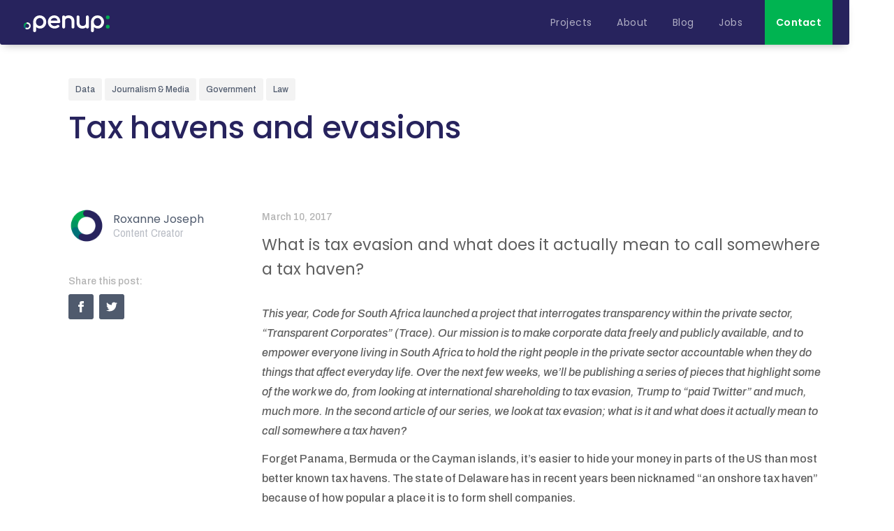

--- FILE ---
content_type: text/html
request_url: https://openup.org.za/blog/tax
body_size: 11865
content:
<!DOCTYPE html><!-- Last Published: Wed Oct 22 2025 14:26:07 GMT+0000 (Coordinated Universal Time) --><html data-wf-domain="openup.org.za" data-wf-page="6203c092147386451bfeb49e" data-wf-site="5d6298cd18659ff156042e30" data-wf-collection="6203c0921473862bccfeb48d" data-wf-item-slug="tax"><head><meta charset="utf-8"/><title>Tax havens and evasions | OpenUp Blog</title><meta content="What is tax evasion and what does it actually mean to call somewhere a tax haven?" name="description"/><meta content="Tax havens and evasions | OpenUp Blog" property="og:title"/><meta content="What is tax evasion and what does it actually mean to call somewhere a tax haven?" property="og:description"/><meta content="https://cdn.prod.website-files.com/5d63a313a93ad95d14d449f7/5ea146bf1bf5ae1f16e44f55_tax.jpeg" property="og:image"/><meta content="Tax havens and evasions | OpenUp Blog" property="twitter:title"/><meta content="What is tax evasion and what does it actually mean to call somewhere a tax haven?" property="twitter:description"/><meta content="https://cdn.prod.website-files.com/5d63a313a93ad95d14d449f7/5ea146bf1bf5ae1f16e44f55_tax.jpeg" property="twitter:image"/><meta property="og:type" content="website"/><meta content="summary_large_image" name="twitter:card"/><meta content="width=device-width, initial-scale=1" name="viewport"/><link href="https://cdn.prod.website-files.com/5d6298cd18659ff156042e30/css/openup.shared.a61d69562.css" rel="stylesheet" type="text/css"/><link href="https://fonts.googleapis.com" rel="preconnect"/><link href="https://fonts.gstatic.com" rel="preconnect" crossorigin="anonymous"/><script src="https://ajax.googleapis.com/ajax/libs/webfont/1.6.26/webfont.js" type="text/javascript"></script><script type="text/javascript">WebFont.load({  google: {    families: ["Archivo:regular,italic,500,500italic,700,700italic","Poppins:regular,italic,500,500italic,600,700,700italic,800,800italic","Archivo Narrow:regular,italic,700,700italic","Poppins:100,200,200italic,regular"]  }});</script><script type="text/javascript">!function(o,c){var n=c.documentElement,t=" w-mod-";n.className+=t+"js",("ontouchstart"in o||o.DocumentTouch&&c instanceof DocumentTouch)&&(n.className+=t+"touch")}(window,document);</script><link href="https://cdn.prod.website-files.com/5d6298cd18659ff156042e30/5d6cda8106803184fd94b3c6_openup-favicon.png" rel="shortcut icon" type="image/x-icon"/><link href="https://cdn.prod.website-files.com/5d6298cd18659ff156042e30/5d6cdbe985adc9ce7d122c3f_openup-webclip-logo.png" rel="apple-touch-icon"/><link href="rss.xml" rel="alternate" title="RSS Feed" type="application/rss+xml"/><script async="" src="https://www.googletagmanager.com/gtag/js?id=G-KWS6V6RJY0"></script><script type="text/javascript">window.dataLayer = window.dataLayer || [];function gtag(){dataLayer.push(arguments);}gtag('set', 'developer_id.dZGVlNj', true);gtag('js', new Date());gtag('config', 'G-KWS6V6RJY0');</script><script src="https://www.google.com/recaptcha/api.js" type="text/javascript"></script>

<style>
/*width*/
::-webkit-scrollbar {
width:8px;
}
/*track*/
::-webkit-scrollbar-track {
background:rgba(0, 0, 0, 0.05);
}
/*thumb*/
::-webkit-scrollbar-thumb {
background:rgba(0, 0, 0, 0.3);
border-radius:4px;
}
</style></head><body><div class="nav-bar"><div class="container nav"><a data-w-id="aaab6f63-9068-4542-3261-780484224043" href="/" class="logo_wrapper w-inline-block"><div class="logo-mark_wrapper"><img src="https://cdn.prod.website-files.com/5d6298cd18659ff156042e30/5d6b8e4685adc9c7f30ce025_openup-logo-1.svg" alt="" class="logo-section _4"/><img src="https://cdn.prod.website-files.com/5d6298cd18659ff156042e30/5d6b8e6c068031345d8fef70_openup-logo-2.svg" alt="" class="logo-section _3"/><img src="https://cdn.prod.website-files.com/5d6298cd18659ff156042e30/5d6b8e6c0b8020d3b62e9829_openup-logo-3.svg" alt="" class="logo-section _2"/><img src="https://cdn.prod.website-files.com/5d6298cd18659ff156042e30/5d6b8e6ce54b1e0ece62b2bc_openup-logo-4.svg" alt="" class="logo-section _1"/></div><img src="https://cdn.prod.website-files.com/5d6298cd18659ff156042e30/5d6b8e6ca3a53ecc9ffe2b8f_openup-logo-no-mark.svg" alt="" class="logo-static"/><div data-w-id="aaab6f63-9068-4542-3261-78048422404a" class="logo-text_wrapper cc-blog"><div class="logo-text">blog</div></div></a><div class="nav-contents_wrapper"><div class="nav-link__wrapper"><a href="/projects" class="nav-link w-inline-block"><div class="nav-link_text">Projects</div><div class="dot-marker"></div></a><div data-w-id="a6b91394-c9b4-b436-e771-9475c8ffcf95" class="nav-link hidden"><div class="nav-link_text">Data</div><svg viewBox="0 -960 960 960" class="icon-svg_wrap"><path d="M480-358.463 253.847-584.615 296-626.768l184 184 184-184 42.153 42.153L480-358.463Z" fill="currentColor" class="icon-svg"></path></svg><div class="dot-marker"></div><div class="nav-dropdown_wrap"><div class="nav-dropdown_inner"><div class="nav-dropdown"><a href="#" class="nav-dropdown_link w-inline-block"><div class="nav-dropdown_text">Open data repository</div></a><a href="#" class="nav-dropdown_link w-inline-block"><div class="nav-dropdown_text">Data explorers</div></a></div></div></div></div><a href="/about" class="nav-link w-inline-block"><div class="nav-link_text">About</div></a><a href="/blog" class="nav-link w-inline-block"><div class="nav-link_text">Blog</div></a><a href="/jobs-opportunities" class="nav-link w-inline-block"><div class="nav-link_text">Jobs</div></a><a data-w-id="aaab6f63-9068-4542-3261-780484224059" href="/contact" class="nav-button w-inline-block"><div class="button-text">Contact</div><div class="button_bg-gradient"></div></a></div><div class="nav-search-box__wrapper"><div class="nav-search-input_wrapper"><form action="/search" class="search w-form"><input class="search-input w-input" autofocus="true" maxlength="256" name="query" placeholder="Search..." type="search" id="search" required=""/><input type="submit" class="search-button w-button" value="Search"/></form></div><div class="nav-trigger_wrapper hidden"><div data-w-id="aaab6f63-9068-4542-3261-780484224063" class="nav-search_wrapper"><img src="https://cdn.prod.website-files.com/5d6298cd18659ff156042e30/5d6f9da600df07f2a049ff70_search-white-24px.svg" alt="" class="icon-24px cc-search"/></div><div data-w-id="aaab6f63-9068-4542-3261-780484224065" class="nav-close_wrapper"><img src="https://cdn.prod.website-files.com/5d6298cd18659ff156042e30/5d6ff4ff72843e448ed46363_close-white-24px.svg" alt="" class="icon-24px cc-close"/></div></div></div><div class="nav-menu"><div data-w-id="12216fbf-2443-9963-dd3d-1d1df1461308" class="nav-menu__trigger"><div data-is-ix2-target="1" class="lottie__close" data-w-id="17fe7690-7ad7-1211-7eab-3079591e9cf0" data-animation-type="lottie" data-src="https://cdn.prod.website-files.com/5d6298cd18659ff156042e30/5eb4fadd748c25a66f29faf7_lottieflow-menu-nav-06-ffffff-easey%20(1).json" data-loop="0" data-direction="1" data-autoplay="0" data-renderer="svg" data-default-duration="2.36" data-duration="0" data-ix2-initial-state="0"></div></div><div class="nav-menu__content"><a href="/projects" class="nav-link mobile w-inline-block"><div class="nav-link_text">Projects</div><div class="dot-marker"></div></a><a href="/about" class="nav-link mobile w-inline-block"><div class="nav-link_text">About</div></a><a href="/blog" class="nav-link mobile w-inline-block"><div class="nav-link_text">Blog</div></a><a href="/jobs-opportunities" class="nav-link mobile w-inline-block"><div class="nav-link_text">Jobs</div></a><a data-w-id="9dcca480-5820-61b9-4bab-d6b3b1fc61e7" href="/contact" class="nav-button mobile w-inline-block"><div class="button-text">Get in touch</div><div class="button_bg-gradient"></div></a></div></div></div></div></div><header class="section is--first cc-blog"><div class="container"><div class="row align-center"><div class="col col-12"><div class="blog__categories_wrap w-dyn-list"><div role="list" class="blog__categories cc-no-margin w-dyn-items"><div role="listitem" class="blog-category w-dyn-item"><a href="/blog-category/data" class="link w-inline-block"><div>Data</div></a></div><div role="listitem" class="blog-category w-dyn-item"><a href="/blog-category/journalism-media" class="link w-inline-block"><div>Journalism &amp; Media</div></a></div><div role="listitem" class="blog-category w-dyn-item"><a href="/blog-category/government" class="link w-inline-block"><div>Government</div></a></div><div role="listitem" class="blog-category w-dyn-item"><a href="/blog-category/law" class="link w-inline-block"><div>Law</div></a></div></div></div></div><div class="col col-12"><h1>Tax havens and evasions</h1></div><div class="col col-12"><div class="feature-image_wrapper"><div style="background-image:url(&quot;https://cdn.prod.website-files.com/5d63a313a93ad95d14d449f7/5ea146bf1bf5ae1f16e44f55_tax.jpeg&quot;)" class="feature-image"></div><div class="feature-image_caption w-condition-invisible"><div class="underline w-dyn-bind-empty"></div></div></div></div></div></div></header><div class="section w-condition-invisible"><div class="container"><div class="row"><div class="col col-12"><div class="sidebar full-width"><div class="page-meta_wrap"><div class="authors vis w-dyn-list"><div role="list" class="authors_wrapper w-dyn-items"><div role="listitem" class="author_item w-dyn-item"><a href="/team/roxanne-joseph" class="author_link w-inline-block"><div style="background-image:none" class="author_image w-condition-invisible"></div><div class="blog-author-default-image"></div><div class="author-details_wrapper"><div class="author-name">Roxanne Joseph</div><div class="author-job">Content Creator</div></div></a></div></div></div></div></div></div><div class="col"><div class="description-text cc-post-date">March 10, 2017</div><p class="summary-text">What is tax evasion and what does it actually mean to call somewhere a tax haven?</p><div class="rich-body-text w-richtext"><p><em>This year, Code for South Africa launched a project that interrogates transparency within the private sector, “Transparent Corporates” (Trace). Our mission is to make corporate data freely and publicly available, and to empower everyone living in South Africa to hold the right people in the private sector accountable when they do things that affect everyday life. Over the next few weeks, we’ll be publishing a series of pieces that highlight some of the work we do, from looking at international shareholding to tax evasion, Trump to “paid Twitter” and much, much more. In the second article of our series, we look at tax evasion; what is it and what does it actually mean to call somewhere a tax haven?</em></p><p>Forget Panama, Bermuda or the Cayman islands, it’s easier to hide your money in parts of the US than most better known tax havens. The state of Delaware has in recent years been nicknamed “an onshore tax haven” because of how popular a place it is to form shell companies.</p><p>Delaware, known as the First State, is one of a few tax havens in the country, along with Wyoming and Nevada. In Wilmington, Delaware, there are nearly 30,000 companies listed in one particular building, 1209 North Orange, which overshadows the nearly 20,000 listed at the Cayman Islands’ Ugland House. More than 50% of all US publicly traded companies are incorporated in Delaware and with very good reason.</p><p>As you would expect, some of the biggest names in the corporate world have incorporated entities in Delaware, including US President Donald Trump. When he announced that he was running for president, he had to disclose a full list of entities where he is the named executive. The list includes over 500 different entities, mainly registered in Delaware, which, as we’ll explain, guarantees almost 100% privacy.</p><h2>What makes somewhere a tax haven?</h2><p>There are a few things that make somewhere a tax haven. Namely, minimal or no taxes on specific types of income, financial secrecy laws, a lack of transparency and zero requirements for substantial activities. In other words, all you really need to do is form your entity, pay the minimum fees in upkeep and <em>voilà</em>, you can safely store your money, move it around and avoid losing parts of it to the taxman.</p><p>And what about this particular tax haven? Well, it has extremely advanced and flexible business formation laws, and much of US corporation law was written by the Delaware Court of Chancery. This makes for more predictable litigation, as all Chancery judges have a background in corporate law, and they decide on the outcome of a case without the help of a jury. Delaware Corporation Privacy allows the incorporation of an entity to take place without listing shareholders, directors or officers on public record. And when it comes to taxes, corporations aren’t taxed a thing if business is conducted outside of the state. It also takes less than an hour to incorporate a company, making for a quick and painless process.</p><p>Although Delaware isn’t a typical zero-tax jurisdiction, it does have what’s called the “Delaware Loophole” which works as follows: A company sets up a subsidiary in Delaware and transfers its intangible assets (such as a trademark) there. Its other locations pay the subsidiary (in Delaware) to utilise those assets, where they are not taxed <em>at all</em>. The company can then deduct these as a business expense in its home state, reducing the tax burden. Of course, this means the state where these corporations are actually operating will lose millions in tax revenue; naturally, <a href="http://www.nytimes.com/2012/07/01/business/how-delaware-thrives-as-a-corporate-tax-haven.html">there’s a good dose of antagonism</a> between other states and Delaware. A well-known example of this is the case of Toys “R” Us and <a href="https://www.theatlantic.com/business/archive/2016/10/dont-blame-delaware/502904/">Geoffrey the Giraffe</a>. In short, the outlet’s trademark, Geoffrey, became the face of the “Delaware Loophole”, allowing Toys “R” Us to move money from other states to Delaware, significantly lowering their tax burdens.</p><p>So, how do you incorporate an entity there? Well, it’s <em>really</em> easy and as the director, you can remain <em>entirely</em> anonymous.</p><p>Choose the type of business entity that best suits your needs.choose a name for your entity. Note: it can’t include the words “bank”, “university”, “college”, “insurance” or “trust”.    If you don’t live in-state, select a registered agent to maintain your incorporation.    File a Certificate of Formation (or Incorporation) with the Secretary of State, listing the name of your corporation, its purpose, the number of authorised shares of stock, the name and address of your registered agent, and the names and addresses of the incorporators.</p><p>Okay, so why is all of this such a big deal? Because of its almost 100% guaranteed anonymity, Delaware corporations are a good vehicle for tax evasion and money laundering from illegal activities. No state in the US requires disclosure of beneficial ownership information when it comes to formation but Delaware is one of the easier jurisdictions in which to remain untraceable. It’s almost impossible to follow the money in Delaware.</p><p>There’s been an attempt to increase transparency, and in 2014, the state passed legislation that requires a registered agent to identify a person at the company that has a list of the entity’s legal owners. But the only way this can be accessed is through a subpoena, meaning that it would never be made publicly accessible. In <a href="http://www.gfintegrity.org/wp-content/uploads/2014/05/Global-Shell-Games-2012.pdf">Global Shell Games</a>, an experiment in attempting to unveil shell corporation trade secrets, it was found that it’s easier to set up an anonymous company in the US than in most of the well-known tax havens.</p><h2>Some tax havens are more equal than others</h2><p>But, as has become clear, not all tax havens are created equal. According to the <a href="http://www.financialsecrecyindex.com/introduction/fsi-2015-results">Financial Secrecy Index</a> (FSI), a tool launched by the <a href="http://www.taxjustice.net/">Tax Justice Network</a> in 2015, South Africa ranked significantly low as a secretive financial jurisdiction (at 61), which, in comparison to the Cayman Islands and the US, indicates that it isn’t much of a tax haven at all. The index looked at tax efficiency, company ownership, banking secrecy and international cooperation. In South Africa, the biggest red flag was a lack of compliance in corporate transparency regulation. We don’t require company ownership details or company accounts to be made publicly available online and despite the FSI identifying us as performing well in terms of tax financial regulation, we fell R11.6-billion short in tax revenue, according to last year’s (2016/17) budget. This doesn’t necessarily point to tax evasion, but it doesn’t rule it out either.</p><p>When the Panama Papers were released last year, the government, clearly embarrassed by the nearly 2,000 South Africans who were named and shamed, attempted to bring an end to over-investing in offshore assets its citizens. They introduced the voluntary disclosure programme (VDP) which, as its name suggests, allows for anyone with offshore assets to voluntarily disclose them, or face future scrutiny and possible investigation. At the moment, South Africans are free to invest within the exchange control limits, but, as part of the global move towards tax-related transparency, the days of carefree money movement back and forth between tax havens are slowly coming to an end. Now, if you invest in a jurisdiction that may allow you to do so without disclosing your assets, the South African Revenue Service (SARS) could come after you for tax avoidance. If you’re found guilty of making an arrangement that resulted in tax benefits within a business context, you could get up to five years in jail and SARS could deal you a hefty fine.</p><p>Now, we aren’t out to expose tax evasion schemes; the government, with support from multiple nonprofits is already doing that. What we’re interested in is the extent to which companies are complying and more importantly, how transparent they are about their financial management. A large part of our research involves political beneficial ownership and how tax evasion enables this in different places around the world. Delaware is one such example.</p><p>In our next piece, we’re going back to the beginning and will look at why we’re doing all of this. What is open data? Is there such a thing as closed data and what do we have here in South Africa? Why is corporate transparency so important and how is it connected to making data open? And if you haven’t read our first piece in this series, you can find it <a href="/articles/shareholders.html">here</a>.</p></div><div class="page-social_wrap full-width"><div class="page-social_text"><div class="description-text">Share this post:</div></div><div class="page-social_icons"><a href="javascript:fbshareCurrentPage()" class="page-social_icon w-inline-block"><img src="https://cdn.prod.website-files.com/5d6298cd18659ff156042e30/5d7538a1fc69ffd2ffde864b_iconmonstr-email-2-white.svg" alt="Email icon" class="icon-16px"/></a><a href="javascript:tweet()" class="page-social_icon w-inline-block"><img src="https://cdn.prod.website-files.com/5d6298cd18659ff156042e30/5d6e009bb695c7bc89e2cba9_iconmonstr-twitter-1-white.svg" alt="Twitter icon" class="icon-16px"/></a></div></div></div></div></div></div><main class="section"><div class="container"><div class="row"><div class="col col-3 col-m-12"><div class="sidebar"><div class="page-meta_wrap"><div class="authors w-dyn-list"><div role="list" class="authors_wrapper w-dyn-items"><div role="listitem" class="author_item w-dyn-item"><a href="/team/roxanne-joseph" class="author_link w-inline-block"><div style="background-image:none" class="author_image w-condition-invisible"></div><div class="blog-author-default-image"></div><div class="author-details_wrapper"><div class="author-name">Roxanne Joseph</div><div class="author-job">Content Creator</div></div></a></div></div></div></div><div class="page-social_wrap"><div class="page-social_text"><div class="description-text">Share this post:</div></div><div class="page-social_icons"><a href="javascript:fbshareCurrentPage()" class="page-social_icon w-inline-block"><img src="https://cdn.prod.website-files.com/5d6298cd18659ff156042e30/5d6e009a72061d543482ee36_iconmonstr-facebook-1-white.svg" alt="Facebook icon" class="icon-16px"/></a><a href="javascript:tweet()" class="page-social_icon w-inline-block"><img src="https://cdn.prod.website-files.com/5d6298cd18659ff156042e30/5d6e009bb695c7bc89e2cba9_iconmonstr-twitter-1-white.svg" alt="Twitter icon" class="icon-16px"/></a></div></div></div></div><div class="col col-9 col-m-12"><div class="description-text cc-post-date">March 10, 2017</div><p class="summary-text">What is tax evasion and what does it actually mean to call somewhere a tax haven?</p><div class="rich-body-text w-richtext"><p><em>This year, Code for South Africa launched a project that interrogates transparency within the private sector, “Transparent Corporates” (Trace). Our mission is to make corporate data freely and publicly available, and to empower everyone living in South Africa to hold the right people in the private sector accountable when they do things that affect everyday life. Over the next few weeks, we’ll be publishing a series of pieces that highlight some of the work we do, from looking at international shareholding to tax evasion, Trump to “paid Twitter” and much, much more. In the second article of our series, we look at tax evasion; what is it and what does it actually mean to call somewhere a tax haven?</em></p><p>Forget Panama, Bermuda or the Cayman islands, it’s easier to hide your money in parts of the US than most better known tax havens. The state of Delaware has in recent years been nicknamed “an onshore tax haven” because of how popular a place it is to form shell companies.</p><p>Delaware, known as the First State, is one of a few tax havens in the country, along with Wyoming and Nevada. In Wilmington, Delaware, there are nearly 30,000 companies listed in one particular building, 1209 North Orange, which overshadows the nearly 20,000 listed at the Cayman Islands’ Ugland House. More than 50% of all US publicly traded companies are incorporated in Delaware and with very good reason.</p><p>As you would expect, some of the biggest names in the corporate world have incorporated entities in Delaware, including US President Donald Trump. When he announced that he was running for president, he had to disclose a full list of entities where he is the named executive. The list includes over 500 different entities, mainly registered in Delaware, which, as we’ll explain, guarantees almost 100% privacy.</p><h2>What makes somewhere a tax haven?</h2><p>There are a few things that make somewhere a tax haven. Namely, minimal or no taxes on specific types of income, financial secrecy laws, a lack of transparency and zero requirements for substantial activities. In other words, all you really need to do is form your entity, pay the minimum fees in upkeep and <em>voilà</em>, you can safely store your money, move it around and avoid losing parts of it to the taxman.</p><p>And what about this particular tax haven? Well, it has extremely advanced and flexible business formation laws, and much of US corporation law was written by the Delaware Court of Chancery. This makes for more predictable litigation, as all Chancery judges have a background in corporate law, and they decide on the outcome of a case without the help of a jury. Delaware Corporation Privacy allows the incorporation of an entity to take place without listing shareholders, directors or officers on public record. And when it comes to taxes, corporations aren’t taxed a thing if business is conducted outside of the state. It also takes less than an hour to incorporate a company, making for a quick and painless process.</p><p>Although Delaware isn’t a typical zero-tax jurisdiction, it does have what’s called the “Delaware Loophole” which works as follows: A company sets up a subsidiary in Delaware and transfers its intangible assets (such as a trademark) there. Its other locations pay the subsidiary (in Delaware) to utilise those assets, where they are not taxed <em>at all</em>. The company can then deduct these as a business expense in its home state, reducing the tax burden. Of course, this means the state where these corporations are actually operating will lose millions in tax revenue; naturally, <a href="http://www.nytimes.com/2012/07/01/business/how-delaware-thrives-as-a-corporate-tax-haven.html">there’s a good dose of antagonism</a> between other states and Delaware. A well-known example of this is the case of Toys “R” Us and <a href="https://www.theatlantic.com/business/archive/2016/10/dont-blame-delaware/502904/">Geoffrey the Giraffe</a>. In short, the outlet’s trademark, Geoffrey, became the face of the “Delaware Loophole”, allowing Toys “R” Us to move money from other states to Delaware, significantly lowering their tax burdens.</p><p>So, how do you incorporate an entity there? Well, it’s <em>really</em> easy and as the director, you can remain <em>entirely</em> anonymous.</p><p>Choose the type of business entity that best suits your needs.choose a name for your entity. Note: it can’t include the words “bank”, “university”, “college”, “insurance” or “trust”.    If you don’t live in-state, select a registered agent to maintain your incorporation.    File a Certificate of Formation (or Incorporation) with the Secretary of State, listing the name of your corporation, its purpose, the number of authorised shares of stock, the name and address of your registered agent, and the names and addresses of the incorporators.</p><p>Okay, so why is all of this such a big deal? Because of its almost 100% guaranteed anonymity, Delaware corporations are a good vehicle for tax evasion and money laundering from illegal activities. No state in the US requires disclosure of beneficial ownership information when it comes to formation but Delaware is one of the easier jurisdictions in which to remain untraceable. It’s almost impossible to follow the money in Delaware.</p><p>There’s been an attempt to increase transparency, and in 2014, the state passed legislation that requires a registered agent to identify a person at the company that has a list of the entity’s legal owners. But the only way this can be accessed is through a subpoena, meaning that it would never be made publicly accessible. In <a href="http://www.gfintegrity.org/wp-content/uploads/2014/05/Global-Shell-Games-2012.pdf">Global Shell Games</a>, an experiment in attempting to unveil shell corporation trade secrets, it was found that it’s easier to set up an anonymous company in the US than in most of the well-known tax havens.</p><h2>Some tax havens are more equal than others</h2><p>But, as has become clear, not all tax havens are created equal. According to the <a href="http://www.financialsecrecyindex.com/introduction/fsi-2015-results">Financial Secrecy Index</a> (FSI), a tool launched by the <a href="http://www.taxjustice.net/">Tax Justice Network</a> in 2015, South Africa ranked significantly low as a secretive financial jurisdiction (at 61), which, in comparison to the Cayman Islands and the US, indicates that it isn’t much of a tax haven at all. The index looked at tax efficiency, company ownership, banking secrecy and international cooperation. In South Africa, the biggest red flag was a lack of compliance in corporate transparency regulation. We don’t require company ownership details or company accounts to be made publicly available online and despite the FSI identifying us as performing well in terms of tax financial regulation, we fell R11.6-billion short in tax revenue, according to last year’s (2016/17) budget. This doesn’t necessarily point to tax evasion, but it doesn’t rule it out either.</p><p>When the Panama Papers were released last year, the government, clearly embarrassed by the nearly 2,000 South Africans who were named and shamed, attempted to bring an end to over-investing in offshore assets its citizens. They introduced the voluntary disclosure programme (VDP) which, as its name suggests, allows for anyone with offshore assets to voluntarily disclose them, or face future scrutiny and possible investigation. At the moment, South Africans are free to invest within the exchange control limits, but, as part of the global move towards tax-related transparency, the days of carefree money movement back and forth between tax havens are slowly coming to an end. Now, if you invest in a jurisdiction that may allow you to do so without disclosing your assets, the South African Revenue Service (SARS) could come after you for tax avoidance. If you’re found guilty of making an arrangement that resulted in tax benefits within a business context, you could get up to five years in jail and SARS could deal you a hefty fine.</p><p>Now, we aren’t out to expose tax evasion schemes; the government, with support from multiple nonprofits is already doing that. What we’re interested in is the extent to which companies are complying and more importantly, how transparent they are about their financial management. A large part of our research involves political beneficial ownership and how tax evasion enables this in different places around the world. Delaware is one such example.</p><p>In our next piece, we’re going back to the beginning and will look at why we’re doing all of this. What is open data? Is there such a thing as closed data and what do we have here in South Africa? Why is corporate transparency so important and how is it connected to making data open? And if you haven’t read our first piece in this series, you can find it <a href="/articles/shareholders.html">here</a>.</p></div></div></div></div></main><aside class="section cc-mb-24"><div class="container cc-sub-section"><div class="row"><div class="col col-12"><div class="subsection-heading__wrapper"><h2 class="clear">You might also like</h2></div><div class="blog-related_wrapper w-condition-invisible"><div class="related-projects w-dyn-list"><div class="w-dyn-empty"><div>No items found.</div></div></div></div></div></div><div class="row"><div class="col"><div class="post-list w-dyn-list"><div role="list" class="post-list__wrapper w-dyn-items"><div role="listitem" class="post w-dyn-item"><div class="card cc-vertical cc-blog cc-hover"><a href="/blog/policy-brief-responsible-use-of-ai-in-the-south-african-public-sector" class="card__blog-thumbnail_wrapper w-inline-block"><div class="blog-thumbnail-overlay mbm-multiply"></div><div style="background-image:url(&quot;https://cdn.prod.website-files.com/5d63a313a93ad95d14d449f7/68f885702e799fcae0de1517_possessed-photography-U3sOwViXhkY-unsplash.webp&quot;)" class="blog-thumbnail"></div></a><div class="card__blog-categories_wrapper w-dyn-list"><div role="list" class="card__blog-categories w-dyn-items"><div role="listitem" class="card__blog-category w-dyn-item"><a href="/blog-category/artificial-intelligence" class="blog-category__name">Artificial Intelligence</a></div><div role="listitem" class="card__blog-category w-dyn-item"><a href="/blog-category/government" class="blog-category__name">Government</a></div><div role="listitem" class="card__blog-category w-dyn-item"><a href="/blog-category/data" class="blog-category__name">Data</a></div></div></div><div class="card__blog_content"><a href="/blog/policy-brief-responsible-use-of-ai-in-the-south-african-public-sector" class="card__small-title">Policy Brief: Responsible Use of AI in the South African Public Sector</a><div class="card__blog_footer-wrapper"><div class="description-text">October 22, 2025</div><div class="card-arrow_wrapper"><img src="https://cdn.prod.website-files.com/5d6298cd18659ff156042e30/5d6ca791068031df3093db76_arrow-right-24px.svg" alt="Arrow icon" class="icon-24px"/></div></div></div></div></div><div role="listitem" class="post w-dyn-item"><div class="card cc-vertical cc-blog cc-hover"><a href="/blog/parlimeter-a-ground-breaking-parliamentary-oversight-tool" class="card__blog-thumbnail_wrapper w-inline-block"><div class="blog-thumbnail-overlay mbm-multiply"></div><div style="background-image:url(&quot;https://cdn.prod.website-files.com/5d63a313a93ad95d14d449f7/67ca9f025ffc77384aa29284_unnamed.jpg&quot;)" class="blog-thumbnail"></div></a><div class="card__blog-categories_wrapper w-dyn-list"><div role="list" class="card__blog-categories w-dyn-items"><div role="listitem" class="card__blog-category w-dyn-item"><a href="/blog-category/tools" class="blog-category__name">Tools</a></div><div role="listitem" class="card__blog-category w-dyn-item"><a href="/blog-category/data" class="blog-category__name">Data</a></div></div></div><div class="card__blog_content"><a href="/blog/parlimeter-a-ground-breaking-parliamentary-oversight-tool" class="card__small-title">ParliMeter launch: a ground-breaking parliamentary oversight tool</a><div class="card__blog_footer-wrapper"><div class="description-text">March 7, 2025</div><div class="card-arrow_wrapper"><img src="https://cdn.prod.website-files.com/5d6298cd18659ff156042e30/5d6ca791068031df3093db76_arrow-right-24px.svg" alt="Arrow icon" class="icon-24px"/></div></div></div></div></div><div role="listitem" class="post w-dyn-item"><div class="card cc-vertical cc-blog cc-hover"><a href="/blog/better-data-recommendations-for-a-more-transparent-and-effective-parliament" class="card__blog-thumbnail_wrapper w-inline-block"><div class="blog-thumbnail-overlay mbm-multiply"></div><div style="background-image:url(&quot;https://cdn.prod.website-files.com/5d63a313a93ad95d14d449f7/67ce9921bb8ec5925bf57a73_67a5c638238419a346fc3049_new-parliament.webp&quot;)" class="blog-thumbnail"></div></a><div class="card__blog-categories_wrapper w-dyn-list"><div role="list" class="card__blog-categories w-dyn-items"><div role="listitem" class="card__blog-category w-dyn-item"><a href="/blog-category/data" class="blog-category__name">Data</a></div><div role="listitem" class="card__blog-category w-dyn-item"><a href="/blog-category/journalism-media" class="blog-category__name">Journalism &amp; Media</a></div><div role="listitem" class="card__blog-category w-dyn-item"><a href="/blog-category/government" class="blog-category__name">Government</a></div><div role="listitem" class="card__blog-category w-dyn-item"><a href="/blog-category/tools" class="blog-category__name">Tools</a></div></div></div><div class="card__blog_content"><a href="/blog/better-data-recommendations-for-a-more-transparent-and-effective-parliament" class="card__small-title">Better data (recommendations) for a more transparent and effective parliament</a><div class="card__blog_footer-wrapper"><div class="description-text">March 6, 2025</div><div class="card-arrow_wrapper"><img src="https://cdn.prod.website-files.com/5d6298cd18659ff156042e30/5d6ca791068031df3093db76_arrow-right-24px.svg" alt="Arrow icon" class="icon-24px"/></div></div></div></div></div></div><div role="navigation" aria-label="List" class="w-pagination-wrapper"></div></div></div></div></div></aside><div class="section cc-bg-gradient cc-p-80 cc-m-0"><div class="container"><div class="newsletter-cta_wrap"><div class="newsletter-cta_icon"><div class="illustration_wrapper"><div data-w-id="a271b64f-a36b-cde4-1172-010eb24d2080" class="newsletter-illustration_wrapper"><img src="https://cdn.prod.website-files.com/5d6298cd18659ff156042e30/5d6d247985adc9959e1448bd_newsletter-1.svg" alt="" class="newsletter-illustration _7"/><img src="https://cdn.prod.website-files.com/5d6298cd18659ff156042e30/5d6d247b0b802036143538b6_newsletter-2.svg" alt="" class="newsletter-illustration _6"/><img src="https://cdn.prod.website-files.com/5d6298cd18659ff156042e30/5d6d247a06803175589689ac_newsletter-4.svg" alt="" class="newsletter-illustration _5"/><img src="https://cdn.prod.website-files.com/5d6298cd18659ff156042e30/5d6d247a0b802072c93538af_newsletter-5.svg" alt="" class="newsletter-illustration _4"/><img src="https://cdn.prod.website-files.com/5d6298cd18659ff156042e30/5d6d247aa3a53e7c7305c41b_newsletter-3.svg" alt="" class="newsletter-illustration _3"/><img src="https://cdn.prod.website-files.com/5d6298cd18659ff156042e30/5d6d247aa3a53e561c05c419_newsletter-7.svg" alt="" class="newsletter-illustration _2"/><img src="https://cdn.prod.website-files.com/5d6298cd18659ff156042e30/5d6d247a0b802033d73538ae_newsletter-6.svg" alt="" class="newsletter-illustration _1"/><img src="https://cdn.prod.website-files.com/5d6298cd18659ff156042e30/5d6d247ab742b71f084d92b0_newsletter-8.svg" alt="" class="newsletter-illustration"/></div></div></div><div class="newsletter-cta_content"><div class="newsletter-cta_text"><div class="banner-heading__wrapper"><h2 class="section-heading cc-light">Our mailing list</h2></div><div class="banner-headline__wrapper"><h3 class="large-heading cc-light">Keep yourself up to date with <span class="cc-green">all things open</span>.</h3></div></div><div class="newsletter-cta_button"><div class="button__wrap"><a href="/mailing-list" target="_blank" class="button w-button">Subscribe now!</a></div></div></div></div></div></div><div data-w-id="6b450640-7b33-3a96-50e0-d183dafc3ffc" class="section cc-footer"><div class="container"><div class="row"><div class="col col-2 col-sm-12"><div class="logo-mark_wrapper cc-small"><img src="https://cdn.prod.website-files.com/5d6298cd18659ff156042e30/5d6b8e4685adc9c7f30ce025_openup-logo-1.svg" alt="" class="logo-section _4"/><img src="https://cdn.prod.website-files.com/5d6298cd18659ff156042e30/5d6b8e6c068031345d8fef70_openup-logo-2.svg" alt="" class="logo-section _3"/><img src="https://cdn.prod.website-files.com/5d6298cd18659ff156042e30/5d6b8e6c0b8020d3b62e9829_openup-logo-3.svg" alt="" class="logo-section _2"/><img src="https://cdn.prod.website-files.com/5d6298cd18659ff156042e30/5d6b8e6ce54b1e0ece62b2bc_openup-logo-4.svg" alt="" class="logo-section _1"/></div></div><div class="col col-3 col-sm-12"><div class="column-wrapper"><h4 class="column-heading cc-light">About us</h4><div class="footer__about div-block-41"><div>We build tools, open up data, and provide data training which supports an active citizenry and helps communities and governments work better, together.</div></div></div></div><div class="col col-1 col-sm-12"></div><div class="col col-3 col-sm-6 col-xs-12"><div class="column-wrapper"><h4 class="column-heading cc-light">Useful links</h4><a href="/projects" class="column-link cc-light">Projects</a><a href="/about" class="column-link cc-light">About</a><a href="/blog" class="column-link cc-light">Blog</a><a href="/jobs-opportunities" class="column-link cc-light">Jobs</a><a href="/contact" class="column-link cc-light">Contact</a><a href="/brand" class="column-link cc-light">Our brand</a><a href="/annual-report/openup-annual-report-2020-2021" class="column-link cc-light">2020 Annual Report</a><a href="https://cdn.prod.website-files.com/5d6298cd18659ff156042e30/61fcbf6092b74d161cf11249_2022_public_privacy_policy.pdf" target="_blank" class="column-link cc-light">Privacy policy</a><a href="/cookie-policy" target="_blank" class="column-link cc-light">Cookie policy</a></div></div><div class="col col-3 col-sm-6 col-xs-12"><div class="column-wrapper"><h4 class="column-heading cc-light">Contact</h4><a href="https://goo.gl/maps/phxtJb1adsXLSmP79" target="_blank" class="column-link cc-light">1 Thicket St, Newlands, Cape Town<br/></a><div class="column-text">PO Box 53167, Kenilworth, 7745</div><a href="tel:+27216716303" class="column-link cc-light">+27 21 671 6306</a><a href="mailto:info@openup.org.za?subject=Hello" class="column-link cc-light">info@openup.org.za</a><a href="/mailing-list" target="_blank" class="column-link cc-light cc-underline cc-pt-24">Join our mailing list!</a></div></div><div class="col col-12"><div class="footer__legal"><div class="footer__legal_text"><div class="underline w-embed w-script">© <script>document.write(new Date().getFullYear());</script> OpenUp. OpenUp is a non-profit organisation registered with the South African Department of Social Development, number 133-850NPO. Licensed under a Creative Commons Attribution 4.0 International License.</div></div><div class="footer__social"><a href="https://za.linkedin.com/company/open-up-south-africa" target="_blank" class="social-icon w-inline-block"><img src="https://cdn.prod.website-files.com/5d6298cd18659ff156042e30/6620d1d9d29a67ee53f1c07f_iconmonstr-linkedin-1%201.png" alt=""/></a><a href="https://www.facebook.com/OpenUpSA" target="_blank" class="social-icon w-inline-block"><img src="https://cdn.prod.website-files.com/5d6298cd18659ff156042e30/5d6e009a72061d543482ee36_iconmonstr-facebook-1-white.svg" alt="Facebook icon"/></a><a href="https://www.instagram.com/openup_southafrica/" target="_blank" class="social-icon w-inline-block"><img src="https://cdn.prod.website-files.com/5d6298cd18659ff156042e30/5d6e009b1416610d9ce91587_iconmonstr-instagram-11-white.svg" alt="Instagram icon"/></a><a href="https://github.com/openupsa/" target="_blank" class="social-icon w-inline-block"><img src="https://cdn.prod.website-files.com/5d6298cd18659ff156042e30/5d6e009b72061d9ee082ee37_iconmonstr-github-1-white.svg" alt="Github icon"/></a></div></div></div></div></div></div><script src="https://d3e54v103j8qbb.cloudfront.net/js/jquery-3.5.1.min.dc5e7f18c8.js?site=5d6298cd18659ff156042e30" type="text/javascript" integrity="sha256-9/aliU8dGd2tb6OSsuzixeV4y/faTqgFtohetphbbj0=" crossorigin="anonymous"></script><script src="https://cdn.prod.website-files.com/5d6298cd18659ff156042e30/js/openup.schunk.57d5559d2f0cd9f8.js" type="text/javascript"></script><script src="https://cdn.prod.website-files.com/5d6298cd18659ff156042e30/js/openup.schunk.c21cdb44fd115563.js" type="text/javascript"></script><script src="https://cdn.prod.website-files.com/5d6298cd18659ff156042e30/js/openup.d74ad5e6.423046be94966702.js" type="text/javascript"></script><script type="text/javascript">

// Facebook
  
    function fbshareCurrentPage()
    {window.open("https://www.facebook.com/sharer/sharer.php?u="+escape(window.location.href)+"&t="+document.title, '', 'menubar=no,toolbar=no,resizable=yes,scrollbars=yes,height=300,width=600');return false;
    }

// Twitter

	function tweet() { 
    var u = location.href;
    var t="Some awesome stuff from OpenUp!"; 
    window.open('http://twitter.com/share?url='+encodeURIComponent(u)+'&text='+encodeURIComponent(t),'twitsharer','toolbar=0,status=0,width=626,height=436'); 
    return false;    
	} 

</script>


<style>

.figcaption {
  font-family: poppins !important;
  font-weight: 500 !important;
  font-size: 12px !important;
  line-height: 18px;
  letter-spacing: 0.5px;
}
  
  ::selection {
  background: #e6e7e9; /* WebKit/Blink Browsers */
}
::-moz-selection {
  background: #e6e7e9; /* Gecko Browsers */
}

.truncate {
  white-space: nowrap;
  overflow: hidden;
  text-overflow: ellipsis;
}


  
/* Blending modes */
.mbm-normal{mix-blend-mode: normal;}
.mbm-multiply{mix-blend-mode: multiply;}
.mbm-screen{mix-blend-mode: screen;}
.mbm-overlay{mix-blend-mode: overlay;}
.mbm-darken{mix-blend-mode: darken;}
.mbm-lighten{mix-blend-mode: lighten;}
.mbm-color-dodge{mix-blend-mode: color-dodge}
.mbm-color-burn{mix-blend-mode: color-burn;}
.mbm-hard-light{mix-blend-mode: hard-light;}
.mbm-soft-light{mix-blend-mode: soft-light;}
.mbm-difference{mix-blend-mode: difference;}
.mbm-exclusion{mix-blend-mode: exclusion;}
.mbm-hue{mix-blend-mode: hue;}
.mbm-saturation{mix-blend-mode: saturation;}
.mbm-color{mix-blend-mode: color;}
.mbm-luminosity{mix-blend-mode: luminosity;}
</style>

<!--Flowbase cookie script -->
<script src="https://flowbase.s3-ap-southeast-2.amazonaws.com/cookie/cookie.js"></script>

<script>
// default time is 182 days
flowBaseCookie('#cookieBlock', '#accept', '#clr', 30);
</script><script src="https://cdnjs.cloudflare.com/ajax/libs/prism/1.5.0/prism.min.js"></script>
<script src="https://cdnjs.cloudflare.com/ajax/libs/prism/1.17.1/components/prism-python.min.js"></script>

<!-- this stylesheet is the one that determines the color theme for all your code blocks -->
<link rel="stylesheet" href="https://cdnjs.cloudflare.com/ajax/libs/highlight.js/10.2.0/styles/darcula.min.css">
<script src="//cdnjs.cloudflare.com/ajax/libs/highlight.js/10.1.2/highlight.min.js"></script>
<script>hljs.initHighlightingOnLoad();</script>

<script language="javascript">
    function fbshareCurrentPage()
    {window.open("https://www.facebook.com/sharer/sharer.php?u="+encodeURIComponent(window.location.href)+"&t="+document.title, '', 
    'menubar=no,toolbar=no,resizable=yes,scrollbars=yes,height=300,width=600');
    return false; }
</script>

<link
  rel="stylesheet"
  href="https://cdnjs.cloudflare.com/ajax/libs/prism/1.5.0/themes/prism.min.css"
/>

<style>

code {
    background-color: #f5f5f5;
    display: inline-block;
    padding: 0.6em 1em;
    border-radius: 0.3em;
    line-height: 1.8em;
    box-decoration-break: clone;
    -webkit-box-decoration-break: clone;
    margin-bottom: 1em;
}

figcaption {
  font-family: poppins;
  font-weight: 500;
  font-size: 12px;
  line-height: 18px;
  letter-spacing: 0.5px;
  margin-bottom: 12px;
}

pre[class*=language-] {
    margin: 1.2em 0 2em 0 !important;
}
</style></body></html>

--- FILE ---
content_type: text/css
request_url: https://cdn.prod.website-files.com/5d6298cd18659ff156042e30/css/openup.shared.a61d69562.css
body_size: 31475
content:
html {
  -webkit-text-size-adjust: 100%;
  -ms-text-size-adjust: 100%;
  font-family: sans-serif;
}

body {
  margin: 0;
}

article, aside, details, figcaption, figure, footer, header, hgroup, main, menu, nav, section, summary {
  display: block;
}

audio, canvas, progress, video {
  vertical-align: baseline;
  display: inline-block;
}

audio:not([controls]) {
  height: 0;
  display: none;
}

[hidden], template {
  display: none;
}

a {
  background-color: #0000;
}

a:active, a:hover {
  outline: 0;
}

abbr[title] {
  border-bottom: 1px dotted;
}

b, strong {
  font-weight: bold;
}

dfn {
  font-style: italic;
}

h1 {
  margin: .67em 0;
  font-size: 2em;
}

mark {
  color: #000;
  background: #ff0;
}

small {
  font-size: 80%;
}

sub, sup {
  vertical-align: baseline;
  font-size: 75%;
  line-height: 0;
  position: relative;
}

sup {
  top: -.5em;
}

sub {
  bottom: -.25em;
}

img {
  border: 0;
}

svg:not(:root) {
  overflow: hidden;
}

hr {
  box-sizing: content-box;
  height: 0;
}

pre {
  overflow: auto;
}

code, kbd, pre, samp {
  font-family: monospace;
  font-size: 1em;
}

button, input, optgroup, select, textarea {
  color: inherit;
  font: inherit;
  margin: 0;
}

button {
  overflow: visible;
}

button, select {
  text-transform: none;
}

button, html input[type="button"], input[type="reset"] {
  -webkit-appearance: button;
  cursor: pointer;
}

button[disabled], html input[disabled] {
  cursor: default;
}

button::-moz-focus-inner, input::-moz-focus-inner {
  border: 0;
  padding: 0;
}

input {
  line-height: normal;
}

input[type="checkbox"], input[type="radio"] {
  box-sizing: border-box;
  padding: 0;
}

input[type="number"]::-webkit-inner-spin-button, input[type="number"]::-webkit-outer-spin-button {
  height: auto;
}

input[type="search"] {
  -webkit-appearance: none;
}

input[type="search"]::-webkit-search-cancel-button, input[type="search"]::-webkit-search-decoration {
  -webkit-appearance: none;
}

legend {
  border: 0;
  padding: 0;
}

textarea {
  overflow: auto;
}

optgroup {
  font-weight: bold;
}

table {
  border-collapse: collapse;
  border-spacing: 0;
}

td, th {
  padding: 0;
}

@font-face {
  font-family: webflow-icons;
  src: url("[data-uri]") format("truetype");
  font-weight: normal;
  font-style: normal;
}

[class^="w-icon-"], [class*=" w-icon-"] {
  speak: none;
  font-variant: normal;
  text-transform: none;
  -webkit-font-smoothing: antialiased;
  -moz-osx-font-smoothing: grayscale;
  font-style: normal;
  font-weight: normal;
  line-height: 1;
  font-family: webflow-icons !important;
}

.w-icon-slider-right:before {
  content: "";
}

.w-icon-slider-left:before {
  content: "";
}

.w-icon-nav-menu:before {
  content: "";
}

.w-icon-arrow-down:before, .w-icon-dropdown-toggle:before {
  content: "";
}

.w-icon-file-upload-remove:before {
  content: "";
}

.w-icon-file-upload-icon:before {
  content: "";
}

* {
  box-sizing: border-box;
}

html {
  height: 100%;
}

body {
  color: #333;
  background-color: #fff;
  min-height: 100%;
  margin: 0;
  font-family: Arial, sans-serif;
  font-size: 14px;
  line-height: 20px;
}

img {
  vertical-align: middle;
  max-width: 100%;
  display: inline-block;
}

html.w-mod-touch * {
  background-attachment: scroll !important;
}

.w-block {
  display: block;
}

.w-inline-block {
  max-width: 100%;
  display: inline-block;
}

.w-clearfix:before, .w-clearfix:after {
  content: " ";
  grid-area: 1 / 1 / 2 / 2;
  display: table;
}

.w-clearfix:after {
  clear: both;
}

.w-hidden {
  display: none;
}

.w-button {
  color: #fff;
  line-height: inherit;
  cursor: pointer;
  background-color: #3898ec;
  border: 0;
  border-radius: 0;
  padding: 9px 15px;
  text-decoration: none;
  display: inline-block;
}

input.w-button {
  -webkit-appearance: button;
}

html[data-w-dynpage] [data-w-cloak] {
  color: #0000 !important;
}

.w-code-block {
  margin: unset;
}

pre.w-code-block code {
  all: inherit;
}

.w-optimization {
  display: contents;
}

.w-webflow-badge, .w-webflow-badge > img {
  box-sizing: unset;
  width: unset;
  height: unset;
  max-height: unset;
  max-width: unset;
  min-height: unset;
  min-width: unset;
  margin: unset;
  padding: unset;
  float: unset;
  clear: unset;
  border: unset;
  border-radius: unset;
  background: unset;
  background-image: unset;
  background-position: unset;
  background-size: unset;
  background-repeat: unset;
  background-origin: unset;
  background-clip: unset;
  background-attachment: unset;
  background-color: unset;
  box-shadow: unset;
  transform: unset;
  direction: unset;
  font-family: unset;
  font-weight: unset;
  color: unset;
  font-size: unset;
  line-height: unset;
  font-style: unset;
  font-variant: unset;
  text-align: unset;
  letter-spacing: unset;
  -webkit-text-decoration: unset;
  text-decoration: unset;
  text-indent: unset;
  text-transform: unset;
  list-style-type: unset;
  text-shadow: unset;
  vertical-align: unset;
  cursor: unset;
  white-space: unset;
  word-break: unset;
  word-spacing: unset;
  word-wrap: unset;
  transition: unset;
}

.w-webflow-badge {
  white-space: nowrap;
  cursor: pointer;
  box-shadow: 0 0 0 1px #0000001a, 0 1px 3px #0000001a;
  visibility: visible !important;
  opacity: 1 !important;
  z-index: 2147483647 !important;
  color: #aaadb0 !important;
  overflow: unset !important;
  background-color: #fff !important;
  border-radius: 3px !important;
  width: auto !important;
  height: auto !important;
  margin: 0 !important;
  padding: 6px !important;
  font-size: 12px !important;
  line-height: 14px !important;
  text-decoration: none !important;
  display: inline-block !important;
  position: fixed !important;
  inset: auto 12px 12px auto !important;
  transform: none !important;
}

.w-webflow-badge > img {
  position: unset;
  visibility: unset !important;
  opacity: 1 !important;
  vertical-align: middle !important;
  display: inline-block !important;
}

h1, h2, h3, h4, h5, h6 {
  margin-bottom: 10px;
  font-weight: bold;
}

h1 {
  margin-top: 20px;
  font-size: 38px;
  line-height: 44px;
}

h2 {
  margin-top: 20px;
  font-size: 32px;
  line-height: 36px;
}

h3 {
  margin-top: 20px;
  font-size: 24px;
  line-height: 30px;
}

h4 {
  margin-top: 10px;
  font-size: 18px;
  line-height: 24px;
}

h5 {
  margin-top: 10px;
  font-size: 14px;
  line-height: 20px;
}

h6 {
  margin-top: 10px;
  font-size: 12px;
  line-height: 18px;
}

p {
  margin-top: 0;
  margin-bottom: 10px;
}

blockquote {
  border-left: 5px solid #e2e2e2;
  margin: 0 0 10px;
  padding: 10px 20px;
  font-size: 18px;
  line-height: 22px;
}

figure {
  margin: 0 0 10px;
}

figcaption {
  text-align: center;
  margin-top: 5px;
}

ul, ol {
  margin-top: 0;
  margin-bottom: 10px;
  padding-left: 40px;
}

.w-list-unstyled {
  padding-left: 0;
  list-style: none;
}

.w-embed:before, .w-embed:after {
  content: " ";
  grid-area: 1 / 1 / 2 / 2;
  display: table;
}

.w-embed:after {
  clear: both;
}

.w-video {
  width: 100%;
  padding: 0;
  position: relative;
}

.w-video iframe, .w-video object, .w-video embed {
  border: none;
  width: 100%;
  height: 100%;
  position: absolute;
  top: 0;
  left: 0;
}

fieldset {
  border: 0;
  margin: 0;
  padding: 0;
}

button, [type="button"], [type="reset"] {
  cursor: pointer;
  -webkit-appearance: button;
  border: 0;
}

.w-form {
  margin: 0 0 15px;
}

.w-form-done {
  text-align: center;
  background-color: #ddd;
  padding: 20px;
  display: none;
}

.w-form-fail {
  background-color: #ffdede;
  margin-top: 10px;
  padding: 10px;
  display: none;
}

label {
  margin-bottom: 5px;
  font-weight: bold;
  display: block;
}

.w-input, .w-select {
  color: #333;
  vertical-align: middle;
  background-color: #fff;
  border: 1px solid #ccc;
  width: 100%;
  height: 38px;
  margin-bottom: 10px;
  padding: 8px 12px;
  font-size: 14px;
  line-height: 1.42857;
  display: block;
}

.w-input::placeholder, .w-select::placeholder {
  color: #999;
}

.w-input:focus, .w-select:focus {
  border-color: #3898ec;
  outline: 0;
}

.w-input[disabled], .w-select[disabled], .w-input[readonly], .w-select[readonly], fieldset[disabled] .w-input, fieldset[disabled] .w-select {
  cursor: not-allowed;
}

.w-input[disabled]:not(.w-input-disabled), .w-select[disabled]:not(.w-input-disabled), .w-input[readonly], .w-select[readonly], fieldset[disabled]:not(.w-input-disabled) .w-input, fieldset[disabled]:not(.w-input-disabled) .w-select {
  background-color: #eee;
}

textarea.w-input, textarea.w-select {
  height: auto;
}

.w-select {
  background-color: #f3f3f3;
}

.w-select[multiple] {
  height: auto;
}

.w-form-label {
  cursor: pointer;
  margin-bottom: 0;
  font-weight: normal;
  display: inline-block;
}

.w-radio {
  margin-bottom: 5px;
  padding-left: 20px;
  display: block;
}

.w-radio:before, .w-radio:after {
  content: " ";
  grid-area: 1 / 1 / 2 / 2;
  display: table;
}

.w-radio:after {
  clear: both;
}

.w-radio-input {
  float: left;
  margin: 3px 0 0 -20px;
  line-height: normal;
}

.w-file-upload {
  margin-bottom: 10px;
  display: block;
}

.w-file-upload-input {
  opacity: 0;
  z-index: -100;
  width: .1px;
  height: .1px;
  position: absolute;
  overflow: hidden;
}

.w-file-upload-default, .w-file-upload-uploading, .w-file-upload-success {
  color: #333;
  display: inline-block;
}

.w-file-upload-error {
  margin-top: 10px;
  display: block;
}

.w-file-upload-default.w-hidden, .w-file-upload-uploading.w-hidden, .w-file-upload-error.w-hidden, .w-file-upload-success.w-hidden {
  display: none;
}

.w-file-upload-uploading-btn {
  cursor: pointer;
  background-color: #fafafa;
  border: 1px solid #ccc;
  margin: 0;
  padding: 8px 12px;
  font-size: 14px;
  font-weight: normal;
  display: flex;
}

.w-file-upload-file {
  background-color: #fafafa;
  border: 1px solid #ccc;
  flex-grow: 1;
  justify-content: space-between;
  margin: 0;
  padding: 8px 9px 8px 11px;
  display: flex;
}

.w-file-upload-file-name {
  font-size: 14px;
  font-weight: normal;
  display: block;
}

.w-file-remove-link {
  cursor: pointer;
  width: auto;
  height: auto;
  margin-top: 3px;
  margin-left: 10px;
  padding: 3px;
  display: block;
}

.w-icon-file-upload-remove {
  margin: auto;
  font-size: 10px;
}

.w-file-upload-error-msg {
  color: #ea384c;
  padding: 2px 0;
  display: inline-block;
}

.w-file-upload-info {
  padding: 0 12px;
  line-height: 38px;
  display: inline-block;
}

.w-file-upload-label {
  cursor: pointer;
  background-color: #fafafa;
  border: 1px solid #ccc;
  margin: 0;
  padding: 8px 12px;
  font-size: 14px;
  font-weight: normal;
  display: inline-block;
}

.w-icon-file-upload-icon, .w-icon-file-upload-uploading {
  width: 20px;
  margin-right: 8px;
  display: inline-block;
}

.w-icon-file-upload-uploading {
  height: 20px;
}

.w-container {
  max-width: 940px;
  margin-left: auto;
  margin-right: auto;
}

.w-container:before, .w-container:after {
  content: " ";
  grid-area: 1 / 1 / 2 / 2;
  display: table;
}

.w-container:after {
  clear: both;
}

.w-container .w-row {
  margin-left: -10px;
  margin-right: -10px;
}

.w-row:before, .w-row:after {
  content: " ";
  grid-area: 1 / 1 / 2 / 2;
  display: table;
}

.w-row:after {
  clear: both;
}

.w-row .w-row {
  margin-left: 0;
  margin-right: 0;
}

.w-col {
  float: left;
  width: 100%;
  min-height: 1px;
  padding-left: 10px;
  padding-right: 10px;
  position: relative;
}

.w-col .w-col {
  padding-left: 0;
  padding-right: 0;
}

.w-col-1 {
  width: 8.33333%;
}

.w-col-2 {
  width: 16.6667%;
}

.w-col-3 {
  width: 25%;
}

.w-col-4 {
  width: 33.3333%;
}

.w-col-5 {
  width: 41.6667%;
}

.w-col-6 {
  width: 50%;
}

.w-col-7 {
  width: 58.3333%;
}

.w-col-8 {
  width: 66.6667%;
}

.w-col-9 {
  width: 75%;
}

.w-col-10 {
  width: 83.3333%;
}

.w-col-11 {
  width: 91.6667%;
}

.w-col-12 {
  width: 100%;
}

.w-hidden-main {
  display: none !important;
}

@media screen and (max-width: 991px) {
  .w-container {
    max-width: 728px;
  }

  .w-hidden-main {
    display: inherit !important;
  }

  .w-hidden-medium {
    display: none !important;
  }

  .w-col-medium-1 {
    width: 8.33333%;
  }

  .w-col-medium-2 {
    width: 16.6667%;
  }

  .w-col-medium-3 {
    width: 25%;
  }

  .w-col-medium-4 {
    width: 33.3333%;
  }

  .w-col-medium-5 {
    width: 41.6667%;
  }

  .w-col-medium-6 {
    width: 50%;
  }

  .w-col-medium-7 {
    width: 58.3333%;
  }

  .w-col-medium-8 {
    width: 66.6667%;
  }

  .w-col-medium-9 {
    width: 75%;
  }

  .w-col-medium-10 {
    width: 83.3333%;
  }

  .w-col-medium-11 {
    width: 91.6667%;
  }

  .w-col-medium-12 {
    width: 100%;
  }

  .w-col-stack {
    width: 100%;
    left: auto;
    right: auto;
  }
}

@media screen and (max-width: 767px) {
  .w-hidden-main, .w-hidden-medium {
    display: inherit !important;
  }

  .w-hidden-small {
    display: none !important;
  }

  .w-row, .w-container .w-row {
    margin-left: 0;
    margin-right: 0;
  }

  .w-col {
    width: 100%;
    left: auto;
    right: auto;
  }

  .w-col-small-1 {
    width: 8.33333%;
  }

  .w-col-small-2 {
    width: 16.6667%;
  }

  .w-col-small-3 {
    width: 25%;
  }

  .w-col-small-4 {
    width: 33.3333%;
  }

  .w-col-small-5 {
    width: 41.6667%;
  }

  .w-col-small-6 {
    width: 50%;
  }

  .w-col-small-7 {
    width: 58.3333%;
  }

  .w-col-small-8 {
    width: 66.6667%;
  }

  .w-col-small-9 {
    width: 75%;
  }

  .w-col-small-10 {
    width: 83.3333%;
  }

  .w-col-small-11 {
    width: 91.6667%;
  }

  .w-col-small-12 {
    width: 100%;
  }
}

@media screen and (max-width: 479px) {
  .w-container {
    max-width: none;
  }

  .w-hidden-main, .w-hidden-medium, .w-hidden-small {
    display: inherit !important;
  }

  .w-hidden-tiny {
    display: none !important;
  }

  .w-col {
    width: 100%;
  }

  .w-col-tiny-1 {
    width: 8.33333%;
  }

  .w-col-tiny-2 {
    width: 16.6667%;
  }

  .w-col-tiny-3 {
    width: 25%;
  }

  .w-col-tiny-4 {
    width: 33.3333%;
  }

  .w-col-tiny-5 {
    width: 41.6667%;
  }

  .w-col-tiny-6 {
    width: 50%;
  }

  .w-col-tiny-7 {
    width: 58.3333%;
  }

  .w-col-tiny-8 {
    width: 66.6667%;
  }

  .w-col-tiny-9 {
    width: 75%;
  }

  .w-col-tiny-10 {
    width: 83.3333%;
  }

  .w-col-tiny-11 {
    width: 91.6667%;
  }

  .w-col-tiny-12 {
    width: 100%;
  }
}

.w-widget {
  position: relative;
}

.w-widget-map {
  width: 100%;
  height: 400px;
}

.w-widget-map label {
  width: auto;
  display: inline;
}

.w-widget-map img {
  max-width: inherit;
}

.w-widget-map .gm-style-iw {
  text-align: center;
}

.w-widget-map .gm-style-iw > button {
  display: none !important;
}

.w-widget-twitter {
  overflow: hidden;
}

.w-widget-twitter-count-shim {
  vertical-align: top;
  text-align: center;
  background: #fff;
  border: 1px solid #758696;
  border-radius: 3px;
  width: 28px;
  height: 20px;
  display: inline-block;
  position: relative;
}

.w-widget-twitter-count-shim * {
  pointer-events: none;
  -webkit-user-select: none;
  user-select: none;
}

.w-widget-twitter-count-shim .w-widget-twitter-count-inner {
  text-align: center;
  color: #999;
  font-family: serif;
  font-size: 15px;
  line-height: 12px;
  position: relative;
}

.w-widget-twitter-count-shim .w-widget-twitter-count-clear {
  display: block;
  position: relative;
}

.w-widget-twitter-count-shim.w--large {
  width: 36px;
  height: 28px;
}

.w-widget-twitter-count-shim.w--large .w-widget-twitter-count-inner {
  font-size: 18px;
  line-height: 18px;
}

.w-widget-twitter-count-shim:not(.w--vertical) {
  margin-left: 5px;
  margin-right: 8px;
}

.w-widget-twitter-count-shim:not(.w--vertical).w--large {
  margin-left: 6px;
}

.w-widget-twitter-count-shim:not(.w--vertical):before, .w-widget-twitter-count-shim:not(.w--vertical):after {
  content: " ";
  pointer-events: none;
  border: solid #0000;
  width: 0;
  height: 0;
  position: absolute;
  top: 50%;
  left: 0;
}

.w-widget-twitter-count-shim:not(.w--vertical):before {
  border-width: 4px;
  border-color: #75869600 #5d6c7b #75869600 #75869600;
  margin-top: -4px;
  margin-left: -9px;
}

.w-widget-twitter-count-shim:not(.w--vertical).w--large:before {
  border-width: 5px;
  margin-top: -5px;
  margin-left: -10px;
}

.w-widget-twitter-count-shim:not(.w--vertical):after {
  border-width: 4px;
  border-color: #fff0 #fff #fff0 #fff0;
  margin-top: -4px;
  margin-left: -8px;
}

.w-widget-twitter-count-shim:not(.w--vertical).w--large:after {
  border-width: 5px;
  margin-top: -5px;
  margin-left: -9px;
}

.w-widget-twitter-count-shim.w--vertical {
  width: 61px;
  height: 33px;
  margin-bottom: 8px;
}

.w-widget-twitter-count-shim.w--vertical:before, .w-widget-twitter-count-shim.w--vertical:after {
  content: " ";
  pointer-events: none;
  border: solid #0000;
  width: 0;
  height: 0;
  position: absolute;
  top: 100%;
  left: 50%;
}

.w-widget-twitter-count-shim.w--vertical:before {
  border-width: 5px;
  border-color: #5d6c7b #75869600 #75869600;
  margin-left: -5px;
}

.w-widget-twitter-count-shim.w--vertical:after {
  border-width: 4px;
  border-color: #fff #fff0 #fff0;
  margin-left: -4px;
}

.w-widget-twitter-count-shim.w--vertical .w-widget-twitter-count-inner {
  font-size: 18px;
  line-height: 22px;
}

.w-widget-twitter-count-shim.w--vertical.w--large {
  width: 76px;
}

.w-background-video {
  color: #fff;
  height: 500px;
  position: relative;
  overflow: hidden;
}

.w-background-video > video {
  object-fit: cover;
  z-index: -100;
  background-position: 50%;
  background-size: cover;
  width: 100%;
  height: 100%;
  margin: auto;
  position: absolute;
  inset: -100%;
}

.w-background-video > video::-webkit-media-controls-start-playback-button {
  -webkit-appearance: none;
  display: none !important;
}

.w-background-video--control {
  background-color: #0000;
  padding: 0;
  position: absolute;
  bottom: 1em;
  right: 1em;
}

.w-background-video--control > [hidden] {
  display: none !important;
}

.w-slider {
  text-align: center;
  clear: both;
  -webkit-tap-highlight-color: #0000;
  tap-highlight-color: #0000;
  background: #ddd;
  height: 300px;
  position: relative;
}

.w-slider-mask {
  z-index: 1;
  white-space: nowrap;
  height: 100%;
  display: block;
  position: relative;
  left: 0;
  right: 0;
  overflow: hidden;
}

.w-slide {
  vertical-align: top;
  white-space: normal;
  text-align: left;
  width: 100%;
  height: 100%;
  display: inline-block;
  position: relative;
}

.w-slider-nav {
  z-index: 2;
  text-align: center;
  -webkit-tap-highlight-color: #0000;
  tap-highlight-color: #0000;
  height: 40px;
  margin: auto;
  padding-top: 10px;
  position: absolute;
  inset: auto 0 0;
}

.w-slider-nav.w-round > div {
  border-radius: 100%;
}

.w-slider-nav.w-num > div {
  font-size: inherit;
  line-height: inherit;
  width: auto;
  height: auto;
  padding: .2em .5em;
}

.w-slider-nav.w-shadow > div {
  box-shadow: 0 0 3px #3336;
}

.w-slider-nav-invert {
  color: #fff;
}

.w-slider-nav-invert > div {
  background-color: #2226;
}

.w-slider-nav-invert > div.w-active {
  background-color: #222;
}

.w-slider-dot {
  cursor: pointer;
  background-color: #fff6;
  width: 1em;
  height: 1em;
  margin: 0 3px .5em;
  transition: background-color .1s, color .1s;
  display: inline-block;
  position: relative;
}

.w-slider-dot.w-active {
  background-color: #fff;
}

.w-slider-dot:focus {
  outline: none;
  box-shadow: 0 0 0 2px #fff;
}

.w-slider-dot:focus.w-active {
  box-shadow: none;
}

.w-slider-arrow-left, .w-slider-arrow-right {
  cursor: pointer;
  color: #fff;
  -webkit-tap-highlight-color: #0000;
  tap-highlight-color: #0000;
  -webkit-user-select: none;
  user-select: none;
  width: 80px;
  margin: auto;
  font-size: 40px;
  position: absolute;
  inset: 0;
  overflow: hidden;
}

.w-slider-arrow-left [class^="w-icon-"], .w-slider-arrow-right [class^="w-icon-"], .w-slider-arrow-left [class*=" w-icon-"], .w-slider-arrow-right [class*=" w-icon-"] {
  position: absolute;
}

.w-slider-arrow-left:focus, .w-slider-arrow-right:focus {
  outline: 0;
}

.w-slider-arrow-left {
  z-index: 3;
  right: auto;
}

.w-slider-arrow-right {
  z-index: 4;
  left: auto;
}

.w-icon-slider-left, .w-icon-slider-right {
  width: 1em;
  height: 1em;
  margin: auto;
  inset: 0;
}

.w-slider-aria-label {
  clip: rect(0 0 0 0);
  border: 0;
  width: 1px;
  height: 1px;
  margin: -1px;
  padding: 0;
  position: absolute;
  overflow: hidden;
}

.w-slider-force-show {
  display: block !important;
}

.w-dropdown {
  text-align: left;
  z-index: 900;
  margin-left: auto;
  margin-right: auto;
  display: inline-block;
  position: relative;
}

.w-dropdown-btn, .w-dropdown-toggle, .w-dropdown-link {
  vertical-align: top;
  color: #222;
  text-align: left;
  white-space: nowrap;
  margin-left: auto;
  margin-right: auto;
  padding: 20px;
  text-decoration: none;
  position: relative;
}

.w-dropdown-toggle {
  -webkit-user-select: none;
  user-select: none;
  cursor: pointer;
  padding-right: 40px;
  display: inline-block;
}

.w-dropdown-toggle:focus {
  outline: 0;
}

.w-icon-dropdown-toggle {
  width: 1em;
  height: 1em;
  margin: auto 20px auto auto;
  position: absolute;
  top: 0;
  bottom: 0;
  right: 0;
}

.w-dropdown-list {
  background: #ddd;
  min-width: 100%;
  display: none;
  position: absolute;
}

.w-dropdown-list.w--open {
  display: block;
}

.w-dropdown-link {
  color: #222;
  padding: 10px 20px;
  display: block;
}

.w-dropdown-link.w--current {
  color: #0082f3;
}

.w-dropdown-link:focus {
  outline: 0;
}

@media screen and (max-width: 767px) {
  .w-nav-brand {
    padding-left: 10px;
  }
}

.w-lightbox-backdrop {
  cursor: auto;
  letter-spacing: normal;
  text-indent: 0;
  text-shadow: none;
  text-transform: none;
  visibility: visible;
  white-space: normal;
  word-break: normal;
  word-spacing: normal;
  word-wrap: normal;
  color: #fff;
  text-align: center;
  z-index: 2000;
  opacity: 0;
  -webkit-user-select: none;
  -moz-user-select: none;
  -webkit-tap-highlight-color: transparent;
  background: #000000e6;
  outline: 0;
  font-family: Helvetica Neue, Helvetica, Ubuntu, Segoe UI, Verdana, sans-serif;
  font-size: 17px;
  font-style: normal;
  font-weight: 300;
  line-height: 1.2;
  list-style: disc;
  position: fixed;
  inset: 0;
  -webkit-transform: translate(0);
}

.w-lightbox-backdrop, .w-lightbox-container {
  -webkit-overflow-scrolling: touch;
  height: 100%;
  overflow: auto;
}

.w-lightbox-content {
  height: 100vh;
  position: relative;
  overflow: hidden;
}

.w-lightbox-view {
  opacity: 0;
  width: 100vw;
  height: 100vh;
  position: absolute;
}

.w-lightbox-view:before {
  content: "";
  height: 100vh;
}

.w-lightbox-group, .w-lightbox-group .w-lightbox-view, .w-lightbox-group .w-lightbox-view:before {
  height: 86vh;
}

.w-lightbox-frame, .w-lightbox-view:before {
  vertical-align: middle;
  display: inline-block;
}

.w-lightbox-figure {
  margin: 0;
  position: relative;
}

.w-lightbox-group .w-lightbox-figure {
  cursor: pointer;
}

.w-lightbox-img {
  width: auto;
  max-width: none;
  height: auto;
}

.w-lightbox-image {
  float: none;
  max-width: 100vw;
  max-height: 100vh;
  display: block;
}

.w-lightbox-group .w-lightbox-image {
  max-height: 86vh;
}

.w-lightbox-caption {
  text-align: left;
  text-overflow: ellipsis;
  white-space: nowrap;
  background: #0006;
  padding: .5em 1em;
  position: absolute;
  bottom: 0;
  left: 0;
  right: 0;
  overflow: hidden;
}

.w-lightbox-embed {
  width: 100%;
  height: 100%;
  position: absolute;
  inset: 0;
}

.w-lightbox-control {
  cursor: pointer;
  background-position: center;
  background-repeat: no-repeat;
  background-size: 24px;
  width: 4em;
  transition: all .3s;
  position: absolute;
  top: 0;
}

.w-lightbox-left {
  background-image: url("[data-uri]");
  display: none;
  bottom: 0;
  left: 0;
}

.w-lightbox-right {
  background-image: url("[data-uri]");
  display: none;
  bottom: 0;
  right: 0;
}

.w-lightbox-close {
  background-image: url("[data-uri]");
  background-size: 18px;
  height: 2.6em;
  right: 0;
}

.w-lightbox-strip {
  white-space: nowrap;
  padding: 0 1vh;
  line-height: 0;
  position: absolute;
  bottom: 0;
  left: 0;
  right: 0;
  overflow: auto hidden;
}

.w-lightbox-item {
  box-sizing: content-box;
  cursor: pointer;
  width: 10vh;
  padding: 2vh 1vh;
  display: inline-block;
  -webkit-transform: translate3d(0, 0, 0);
}

.w-lightbox-active {
  opacity: .3;
}

.w-lightbox-thumbnail {
  background: #222;
  height: 10vh;
  position: relative;
  overflow: hidden;
}

.w-lightbox-thumbnail-image {
  position: absolute;
  top: 0;
  left: 0;
}

.w-lightbox-thumbnail .w-lightbox-tall {
  width: 100%;
  top: 50%;
  transform: translate(0, -50%);
}

.w-lightbox-thumbnail .w-lightbox-wide {
  height: 100%;
  left: 50%;
  transform: translate(-50%);
}

.w-lightbox-spinner {
  box-sizing: border-box;
  border: 5px solid #0006;
  border-radius: 50%;
  width: 40px;
  height: 40px;
  margin-top: -20px;
  margin-left: -20px;
  animation: .8s linear infinite spin;
  position: absolute;
  top: 50%;
  left: 50%;
}

.w-lightbox-spinner:after {
  content: "";
  border: 3px solid #0000;
  border-bottom-color: #fff;
  border-radius: 50%;
  position: absolute;
  inset: -4px;
}

.w-lightbox-hide {
  display: none;
}

.w-lightbox-noscroll {
  overflow: hidden;
}

@media (min-width: 768px) {
  .w-lightbox-content {
    height: 96vh;
    margin-top: 2vh;
  }

  .w-lightbox-view, .w-lightbox-view:before {
    height: 96vh;
  }

  .w-lightbox-group, .w-lightbox-group .w-lightbox-view, .w-lightbox-group .w-lightbox-view:before {
    height: 84vh;
  }

  .w-lightbox-image {
    max-width: 96vw;
    max-height: 96vh;
  }

  .w-lightbox-group .w-lightbox-image {
    max-width: 82.3vw;
    max-height: 84vh;
  }

  .w-lightbox-left, .w-lightbox-right {
    opacity: .5;
    display: block;
  }

  .w-lightbox-close {
    opacity: .8;
  }

  .w-lightbox-control:hover {
    opacity: 1;
  }
}

.w-lightbox-inactive, .w-lightbox-inactive:hover {
  opacity: 0;
}

.w-richtext:before, .w-richtext:after {
  content: " ";
  grid-area: 1 / 1 / 2 / 2;
  display: table;
}

.w-richtext:after {
  clear: both;
}

.w-richtext[contenteditable="true"]:before, .w-richtext[contenteditable="true"]:after {
  white-space: initial;
}

.w-richtext ol, .w-richtext ul {
  overflow: hidden;
}

.w-richtext .w-richtext-figure-selected.w-richtext-figure-type-video div:after, .w-richtext .w-richtext-figure-selected[data-rt-type="video"] div:after, .w-richtext .w-richtext-figure-selected.w-richtext-figure-type-image div, .w-richtext .w-richtext-figure-selected[data-rt-type="image"] div {
  outline: 2px solid #2895f7;
}

.w-richtext figure.w-richtext-figure-type-video > div:after, .w-richtext figure[data-rt-type="video"] > div:after {
  content: "";
  display: none;
  position: absolute;
  inset: 0;
}

.w-richtext figure {
  max-width: 60%;
  position: relative;
}

.w-richtext figure > div:before {
  cursor: default !important;
}

.w-richtext figure img {
  width: 100%;
}

.w-richtext figure figcaption.w-richtext-figcaption-placeholder {
  opacity: .6;
}

.w-richtext figure div {
  color: #0000;
  font-size: 0;
}

.w-richtext figure.w-richtext-figure-type-image, .w-richtext figure[data-rt-type="image"] {
  display: table;
}

.w-richtext figure.w-richtext-figure-type-image > div, .w-richtext figure[data-rt-type="image"] > div {
  display: inline-block;
}

.w-richtext figure.w-richtext-figure-type-image > figcaption, .w-richtext figure[data-rt-type="image"] > figcaption {
  caption-side: bottom;
  display: table-caption;
}

.w-richtext figure.w-richtext-figure-type-video, .w-richtext figure[data-rt-type="video"] {
  width: 60%;
  height: 0;
}

.w-richtext figure.w-richtext-figure-type-video iframe, .w-richtext figure[data-rt-type="video"] iframe {
  width: 100%;
  height: 100%;
  position: absolute;
  top: 0;
  left: 0;
}

.w-richtext figure.w-richtext-figure-type-video > div, .w-richtext figure[data-rt-type="video"] > div {
  width: 100%;
}

.w-richtext figure.w-richtext-align-center {
  clear: both;
  margin-left: auto;
  margin-right: auto;
}

.w-richtext figure.w-richtext-align-center.w-richtext-figure-type-image > div, .w-richtext figure.w-richtext-align-center[data-rt-type="image"] > div {
  max-width: 100%;
}

.w-richtext figure.w-richtext-align-normal {
  clear: both;
}

.w-richtext figure.w-richtext-align-fullwidth {
  text-align: center;
  clear: both;
  width: 100%;
  max-width: 100%;
  margin-left: auto;
  margin-right: auto;
  display: block;
}

.w-richtext figure.w-richtext-align-fullwidth > div {
  padding-bottom: inherit;
  display: inline-block;
}

.w-richtext figure.w-richtext-align-fullwidth > figcaption {
  display: block;
}

.w-richtext figure.w-richtext-align-floatleft {
  float: left;
  clear: none;
  margin-right: 15px;
}

.w-richtext figure.w-richtext-align-floatright {
  float: right;
  clear: none;
  margin-left: 15px;
}

.w-nav {
  z-index: 1000;
  background: #ddd;
  position: relative;
}

.w-nav:before, .w-nav:after {
  content: " ";
  grid-area: 1 / 1 / 2 / 2;
  display: table;
}

.w-nav:after {
  clear: both;
}

.w-nav-brand {
  float: left;
  color: #333;
  text-decoration: none;
  position: relative;
}

.w-nav-link {
  vertical-align: top;
  color: #222;
  text-align: left;
  margin-left: auto;
  margin-right: auto;
  padding: 20px;
  text-decoration: none;
  display: inline-block;
  position: relative;
}

.w-nav-link.w--current {
  color: #0082f3;
}

.w-nav-menu {
  float: right;
  position: relative;
}

[data-nav-menu-open] {
  text-align: center;
  background: #c8c8c8;
  min-width: 200px;
  position: absolute;
  top: 100%;
  left: 0;
  right: 0;
  overflow: visible;
  display: block !important;
}

.w--nav-link-open {
  display: block;
  position: relative;
}

.w-nav-overlay {
  width: 100%;
  display: none;
  position: absolute;
  top: 100%;
  left: 0;
  right: 0;
  overflow: hidden;
}

.w-nav-overlay [data-nav-menu-open] {
  top: 0;
}

.w-nav[data-animation="over-left"] .w-nav-overlay {
  width: auto;
}

.w-nav[data-animation="over-left"] .w-nav-overlay, .w-nav[data-animation="over-left"] [data-nav-menu-open] {
  z-index: 1;
  top: 0;
  right: auto;
}

.w-nav[data-animation="over-right"] .w-nav-overlay {
  width: auto;
}

.w-nav[data-animation="over-right"] .w-nav-overlay, .w-nav[data-animation="over-right"] [data-nav-menu-open] {
  z-index: 1;
  top: 0;
  left: auto;
}

.w-nav-button {
  float: right;
  cursor: pointer;
  -webkit-tap-highlight-color: #0000;
  tap-highlight-color: #0000;
  -webkit-user-select: none;
  user-select: none;
  padding: 18px;
  font-size: 24px;
  display: none;
  position: relative;
}

.w-nav-button:focus {
  outline: 0;
}

.w-nav-button.w--open {
  color: #fff;
  background-color: #c8c8c8;
}

.w-nav[data-collapse="all"] .w-nav-menu {
  display: none;
}

.w-nav[data-collapse="all"] .w-nav-button, .w--nav-dropdown-open, .w--nav-dropdown-toggle-open {
  display: block;
}

.w--nav-dropdown-list-open {
  position: static;
}

@media screen and (max-width: 991px) {
  .w-nav[data-collapse="medium"] .w-nav-menu {
    display: none;
  }

  .w-nav[data-collapse="medium"] .w-nav-button {
    display: block;
  }
}

@media screen and (max-width: 767px) {
  .w-nav[data-collapse="small"] .w-nav-menu {
    display: none;
  }

  .w-nav[data-collapse="small"] .w-nav-button {
    display: block;
  }

  .w-nav-brand {
    padding-left: 10px;
  }
}

@media screen and (max-width: 479px) {
  .w-nav[data-collapse="tiny"] .w-nav-menu {
    display: none;
  }

  .w-nav[data-collapse="tiny"] .w-nav-button {
    display: block;
  }
}

.w-tabs {
  position: relative;
}

.w-tabs:before, .w-tabs:after {
  content: " ";
  grid-area: 1 / 1 / 2 / 2;
  display: table;
}

.w-tabs:after {
  clear: both;
}

.w-tab-menu {
  position: relative;
}

.w-tab-link {
  vertical-align: top;
  text-align: left;
  cursor: pointer;
  color: #222;
  background-color: #ddd;
  padding: 9px 30px;
  text-decoration: none;
  display: inline-block;
  position: relative;
}

.w-tab-link.w--current {
  background-color: #c8c8c8;
}

.w-tab-link:focus {
  outline: 0;
}

.w-tab-content {
  display: block;
  position: relative;
  overflow: hidden;
}

.w-tab-pane {
  display: none;
  position: relative;
}

.w--tab-active {
  display: block;
}

@media screen and (max-width: 479px) {
  .w-tab-link {
    display: block;
  }
}

.w-ix-emptyfix:after {
  content: "";
}

@keyframes spin {
  0% {
    transform: rotate(0);
  }

  100% {
    transform: rotate(360deg);
  }
}

.w-dyn-empty {
  background-color: #ddd;
  padding: 10px;
}

.w-dyn-hide, .w-dyn-bind-empty, .w-condition-invisible {
  display: none !important;
}

.wf-layout-layout {
  display: grid;
}

@font-face {
  font-family: Satoshi;
  src: url("https://cdn.prod.website-files.com/5d6298cd18659ff156042e30/663fe36748d6cafd8999c9fe_Satoshi-Italic.otf") format("opentype");
  font-weight: 400;
  font-style: italic;
  font-display: swap;
}

@font-face {
  font-family: Satoshi;
  src: url("https://cdn.prod.website-files.com/5d6298cd18659ff156042e30/663fe367ba20ed9037e1fa72_Satoshi-Bold.otf") format("opentype");
  font-weight: 700;
  font-style: normal;
  font-display: swap;
}

@font-face {
  font-family: Satoshi;
  src: url("https://cdn.prod.website-files.com/5d6298cd18659ff156042e30/663fe3681735f4d48347df27_Satoshi-Regular.otf") format("opentype");
  font-weight: 400;
  font-style: normal;
  font-display: swap;
}

:root {
  --openup-grey: #4f5a6d;
  --openup-dark-blue: #27235d;
  --openup-green: #00b451;
  --dim-grey-light: #4f5a6d80;
  --gainsboro: #dee2e9;
  --openup-teal: #007078;
  --dark-slate-blue: #234863;
  --midnight-blue: #181541;
  --subtle-hover: #0000000d;
  --white: white;
  --paragraph-basic: #000000a1;
  --copy-light: #0000004d;
  --openup-blue-darker: #1d1a46;
  --black: black;
  --deep-sky-blue: #4daaec;
}

.w-pagination-wrapper {
  flex-wrap: wrap;
  justify-content: center;
  display: flex;
}

.w-pagination-previous {
  color: #333;
  background-color: #fafafa;
  border: 1px solid #ccc;
  border-radius: 2px;
  margin-left: 10px;
  margin-right: 10px;
  padding: 9px 20px;
  font-size: 14px;
  display: block;
}

.w-pagination-previous-icon {
  margin-right: 4px;
}

.w-pagination-next {
  color: #333;
  background-color: #fafafa;
  border: 1px solid #ccc;
  border-radius: 2px;
  margin-left: 10px;
  margin-right: 10px;
  padding: 9px 20px;
  font-size: 14px;
  display: block;
}

.w-pagination-next-icon {
  margin-left: 4px;
}

.w-page-count {
  text-align: center;
  width: 100%;
  margin-top: 20px;
}

.w-checkbox {
  margin-bottom: 5px;
  padding-left: 20px;
  display: block;
}

.w-checkbox:before {
  content: " ";
  grid-area: 1 / 1 / 2 / 2;
  display: table;
}

.w-checkbox:after {
  content: " ";
  clear: both;
  grid-area: 1 / 1 / 2 / 2;
  display: table;
}

.w-checkbox-input {
  float: left;
  margin: 4px 0 0 -20px;
  line-height: normal;
}

.w-checkbox-input--inputType-custom {
  border: 1px solid #ccc;
  border-radius: 2px;
  width: 12px;
  height: 12px;
}

.w-checkbox-input--inputType-custom.w--redirected-checked {
  background-color: #3898ec;
  background-image: url("https://d3e54v103j8qbb.cloudfront.net/static/custom-checkbox-checkmark.589d534424.svg");
  background-position: 50%;
  background-repeat: no-repeat;
  background-size: cover;
  border-color: #3898ec;
}

.w-checkbox-input--inputType-custom.w--redirected-focus {
  box-shadow: 0 0 3px 1px #3898ec;
}

.w-form-formrecaptcha {
  margin-bottom: 8px;
}

body {
  color: var(--openup-grey);
  margin-top: -1px;
  padding-top: 1px;
  font-family: Poppins, sans-serif;
  font-size: 16px;
  font-weight: 500;
}

h1 {
  color: var(--openup-dark-blue);
  letter-spacing: -.015em;
  margin-top: 0;
  margin-bottom: 0;
  font-size: 2.8em;
  font-weight: 500;
  line-height: 120%;
}

h2 {
  font-size: 1.6em;
  font-weight: 600;
  line-height: 36px;
}

h3 {
  font-size: 1.2em;
  font-weight: 600;
  line-height: 1.4em;
}

h4 {
  font-weight: 600;
  line-height: 24px;
}

h5 {
  margin-top: 10px;
  margin-bottom: 10px;
  font-weight: 600;
}

p {
  color: #000000a1;
  margin-top: 0;
  margin-bottom: 12px;
  font-family: Archivo, sans-serif;
  font-size: 16px;
  line-height: 28px;
}

a {
  color: var(--openup-green);
  transition: all 50ms cubic-bezier(.55, .085, .68, .53);
}

a:hover {
  color: #00833b;
}

ul {
  margin-top: 0;
  margin-bottom: 10px;
  padding-left: 40px;
}

li {
  color: #000000a1;
  margin-top: 12px;
  margin-bottom: 12px;
  font-family: Archivo, sans-serif;
  font-weight: 500;
  line-height: 28px;
}

img {
  max-width: 100%;
  margin-top: 20px;
  margin-bottom: 20px;
  display: inline-block;
}

blockquote {
  border-left: 3px solid var(--openup-green);
  background-image: linear-gradient(135deg, #0000 99%, #00b451 99%);
  margin: 32px 12px 40px;
  padding-top: 10px;
  padding-bottom: 10px;
  padding-left: 40px;
  font-family: Archivo Narrow, sans-serif;
  font-size: 26px;
  font-weight: 400;
  line-height: 140%;
}

figure {
  margin-bottom: 16px;
}

figcaption {
  color: var(--dim-grey-light);
  text-align: center;
  margin-top: 0;
  margin-bottom: 16px;
  font-family: Archivo, sans-serif;
  font-size: 14px;
  line-height: 140%;
}

.container {
  width: 1140px;
  max-width: 95%;
  margin-left: auto;
  margin-right: auto;
  padding-left: 28px;
  padding-right: 28px;
  display: block;
  position: relative;
}

.container.nav {
  z-index: 2;
  background-color: var(--openup-dark-blue);
  border-bottom-right-radius: 3px;
  border-bottom-left-radius: 3px;
  justify-content: space-between;
  width: 100%;
  max-width: none;
  height: 100%;
  margin-left: 0;
  margin-right: 0;
  padding-left: 24px;
  padding-right: 12px;
  display: flex;
  position: relative;
  box-shadow: 0 6px 12px -6px #0000004d;
}

.container.nav-dropdown {
  width: 100%;
  max-width: none;
  margin-top: -3px;
  padding-left: 0;
  padding-right: 0;
}

.container.cc-sub-section {
  border-top: 1px solid #0000001a;
  margin-top: -24px;
  padding-top: 78px;
}

.container.cc-sub-section.cc-last {
  margin-bottom: 24px;
}

.container.cc-mb-48 {
  margin-bottom: 48px;
}

.container.cc-divider-bottom {
  border-bottom: 1px solid #0000001a;
  padding-bottom: 48px;
}

.container.cc-wide {
  width: 1400px;
}

.container.cc-blog {
  width: 1160px;
}

.container.cc-line-top {
  border-top: 1px solid var(--gainsboro);
  padding-top: 48px;
}

.container.is--globe {
  width: 1440px;
}

.container.is--product-hero {
  display: flex;
  position: relative;
}

.container.is--center {
  text-align: center;
}

.container.is--ar-header {
  text-align: center;
  flex-direction: column;
  justify-content: center;
  align-items: center;
  height: 100%;
  padding-top: 98px;
  display: flex;
}

.container.is--ar-mission {
  flex-direction: column;
  justify-content: center;
  align-items: flex-start;
  height: 100%;
  display: flex;
}

.container.is--ar-content {
  flex-direction: row;
  align-items: stretch;
  display: flex;
}

.container.is--testimonials {
  width: 100vw;
  max-width: none;
  margin-left: 0;
  margin-right: 0;
  padding-left: 10%;
  padding-right: 10%;
  overflow: hidden;
}

.container.is--ar__page-nav {
  background-color: #fff;
  border-bottom-right-radius: 3px;
  border-bottom-left-radius: 3px;
  width: 1248px;
  padding-top: 8px;
  padding-left: 0;
  padding-right: 0;
  display: flex;
  box-shadow: 0 4px 20px -9px #0000001a;
}

.container.is-newsletter {
  padding-top: 4rem;
  padding-bottom: 4rem;
}

.row {
  flex-wrap: wrap;
  flex: 1;
  align-content: stretch;
  margin-left: -12px;
  margin-right: -12px;
  display: flex;
}

.row.align-start {
  align-items: flex-start;
}

.row.align-start.cc-mb-24, .row.align-start.cc-m-24 {
  margin-bottom: 24px;
}

.row.row-example {
  background-color: #f7f4ff;
  min-height: 175px;
}

.row.align-center {
  justify-content: center;
  align-items: center;
}

.row.align-center.cc-mt-48 {
  margin-top: 48px;
}

.row.align-center.cc-mt-32 {
  margin-top: 32px;
}

.row.align-end {
  align-items: flex-end;
}

.row.align-end.cc-mt-32 {
  margin-top: 32px;
}

.row.justify-center {
  justify-content: center;
}

.row.justify-end {
  justify-content: flex-end;
}

.row.justify-between {
  justify-content: space-between;
}

.row.justify-between.align-center.cc-mb-64 {
  margin-bottom: 64px;
}

.row.justify-between.align-center.cc-mb-48 {
  margin-bottom: 48px;
}

.row.justify-between.align-center.cc-mb-32 {
  margin-bottom: 32px;
}

.row.justify-between.align-center.cc-margin-bottom-24 {
  margin-bottom: 24px;
}

.row.justify-around {
  justify-content: space-around;
}

.row.vertical {
  flex-direction: column;
}

.row.cc-pt-48 {
  padding-top: 48px;
}

.row.cc-pt-48.cc-border-top {
  border-top: 1px solid #0000001a;
  margin-top: 48px;
}

.row.cc-pt-48.cc-border-top.cc-light {
  border-top-color: #ffffff1a;
}

.row.cc-m-48 {
  margin-top: 48px;
  margin-bottom: 48px;
}

.row.cc-m-24 {
  margin-top: 24px;
}

.row.cc-m-32, .row.cc-mt-32 {
  margin-top: 32px;
}

.row.is--product-feature {
  border-bottom: 1px solid #0000001a;
  justify-content: center;
  align-items: center;
  margin-bottom: 4em;
  padding-bottom: 4em;
}

.row.is--product-feature.cc-mt-48 {
  margin-top: 48px;
}

.row.is--product-feature.cc-mt-32 {
  margin-top: 32px;
}

.row.is--product-feature.is--last {
  border-bottom-style: none;
  margin-bottom: 0;
}

.row.space-above {
  grid-column-gap: 1.5rem;
  grid-row-gap: 1.5rem;
  padding-top: 4rem;
}

.col {
  z-index: 1;
  flex: 1;
  margin-bottom: 12px;
  padding-left: 12px;
  padding-right: 12px;
  position: relative;
}

.col.col-1 {
  flex-basis: 8.33%;
  max-width: 8.33333%;
}

.col.col-11 {
  flex-basis: 91.67%;
  max-width: 91.6667%;
}

.col.col-2 {
  flex-basis: 16.67%;
  max-width: 16.6667%;
}

.col.col-10 {
  flex-basis: 83.33%;
  max-width: 83.3333%;
}

.col.col-3 {
  flex-basis: 25%;
  max-width: 25%;
}

.col.col-9 {
  flex-basis: 75%;
  max-width: 75%;
}

.col.col-4 {
  flex-basis: 33.33%;
  max-width: 33.3333%;
}

.col.col-4.cc-vertical {
  flex-direction: column;
  display: flex;
}

.col.col-8 {
  flex-basis: 66.67%;
  max-width: 66.6667%;
}

.col.col-8.cc-pl-5p {
  padding-left: 5%;
}

.col.col-5 {
  flex-basis: 41.67%;
  max-width: 41.6667%;
}

.col.col-7 {
  flex-basis: 58.33%;
  max-width: 58.3333%;
}

.col.col-6 {
  flex-basis: 50%;
  align-self: center;
  max-width: 50%;
}

.col.col-6.cc-m-32 {
  margin-top: 32px;
  margin-bottom: 32px;
}

.col.col-6.cc-align-top {
  align-self: flex-start;
}

.col.col-12 {
  flex-basis: 100%;
  max-width: 100%;
}

.col.col-12.cc-mb-24px {
  margin-bottom: 23px;
}

.col.col-12.cc-m-24 {
  margin-top: 24px;
  margin-bottom: 24px;
}

.col.col-12.cc-m-32 {
  margin-top: 32px;
  margin-bottom: 32px;
}

.col.col-12.cc-z-top {
  z-index: 50;
}

.col.col-12.hide {
  display: none;
}

.col.no-gutters {
  padding-left: 0;
  padding-right: 0;
}

.col.self-start {
  align-self: flex-start;
}

.col.self-center {
  align-self: center;
}

.col.self-end {
  align-self: flex-end;
}

.col.order-last {
  order: 1;
}

.col.order-first {
  order: -1;
}

.col.cc-no-margin {
  margin-bottom: 0;
}

.col.cc-pr-5p.cc-mt-25p {
  margin-top: 25%;
}

.col.align-start {
  align-self: flex-start;
}

.col.is--product-hero {
  flex: 0 auto;
  width: 100%;
}

.col.is--product-header {
  flex: 0 auto;
  width: 100%;
  margin-bottom: 0;
}

.inner-div-example {
  text-align: center;
  background-color: #f3faff;
  border: 1px solid #c0e5ff;
  padding-top: 15px;
  padding-bottom: 15px;
}

.section {
  padding-top: 48px;
  padding-bottom: 48px;
}

.section.fade {
  background-color: #f8fcff;
}

.section.intro {
  background-color: #4daaec;
  padding-top: 90px;
  padding-bottom: 90px;
}

.section.footer {
  background-color: #4daaec;
}

.section.about {
  padding-top: 64px;
  padding-bottom: 64px;
}

.section.about.cc-background-gradient, .section.cc-bg-gradient {
  background-image: linear-gradient(45deg, var(--openup-teal), var(--openup-dark-blue));
  margin-top: 16px;
  margin-bottom: 16px;
}

.section.cc-bg-gradient.cc-p-64 {
  padding-top: 64px;
  padding-bottom: 64px;
}

.section.cc-bg-gradient.cc-p-80 {
  padding-top: 80px;
  padding-bottom: 80px;
}

.section.cc-bg-gradient.cc-p-80.cc-mb-0 {
  margin-bottom: 0;
}

.section.cc-bg-gradient.cc-p-80.cc-mb-0.cc-mt-0 {
  margin-top: 0;
}

.section.cc-bg-gradient.cc-p-80.cc-m-0, .section.cc-bg-gradient.cc-no-margin {
  margin-top: 0;
  margin-bottom: 0;
}

.section.cc-bg-gradient.cc-mt-0 {
  margin-top: 0;
}

.section.cc-parent {
  position: relative;
}

.section.cc-bg-grey {
  background-color: #f8f8f8;
}

.section.cc-bg-grey.cc-link {
  cursor: pointer;
  transition: all .6s;
}

.section.cc-bg-grey.cc-link:hover {
  background-color: #fff;
}

.section.cc-bg-grey.cc-pt-80 {
  padding-top: 80px;
}

.section.cc-bg-grey.cc-pt-64 {
  padding-top: 64px;
  position: relative;
}

.section.cc-footer {
  background-color: var(--openup-dark-blue);
  max-width: 100%;
  padding-top: 80px;
}

.section.is--first {
  margin-top: 64px;
  padding-top: 64px;
  padding-bottom: 32px;
  position: relative;
}

.section.is--first.cc-bg-grey {
  padding-top: 120px;
}

.section.is--first.cc-bg-grey.cc-b-gradient {
  background-image: linear-gradient(to right, var(--openup-teal), var(--dark-slate-blue));
}

.section.is--first.cc-blog {
  color: var(--dark-slate-blue);
  padding-top: 48px;
  padding-bottom: 0;
}

.section.is--first.cc-no-padding.cc-no-margin {
  margin-top: 0;
}

.section.is--first.cc-mb-0, .section.is--first.cc-pb-0 {
  padding-bottom: 0;
}

.section.is--first.cc-pt-80 {
  padding-top: 80px;
}

.section.cc-blog-header {
  margin-top: 72px;
  padding-top: 64px;
  padding-bottom: 24px;
  position: relative;
}

.section.cc-blog-header.cc-bg-grey {
  padding-top: 120px;
}

.section.cc-blog-header.cc-bg-grey.cc-b-gradient {
  background-image: linear-gradient(to right, var(--openup-teal), var(--dark-slate-blue));
}

.section.cc-no-padding {
  padding-top: 0;
  padding-bottom: 0;
}

.section.cc-no-padding-t {
  padding-top: 0;
}

.section.cc-no-padding-b {
  padding-bottom: 0;
}

.section.cc-no-padding-b.cc-pt-64 {
  padding-top: 64px;
}

.section.cc-no-padding-b.cc-pt-64.hide {
  display: none;
}

.section.cc-mt-80 {
  padding-top: 80px;
}

.section.cc-mt-24 {
  margin-top: 24px;
  position: relative;
}

.section.cc-home-banner {
  padding-top: 64px;
  padding-bottom: 0;
  position: relative;
}

.section.cc-home-banner.cc-bg-grey {
  padding-top: 120px;
}

.section.cc-home-banner.cc-bg-grey.cc-b-gradient {
  background-image: linear-gradient(to right, var(--openup-teal), var(--dark-slate-blue));
}

.section.cc-home-banner.cc-blog {
  padding-top: 48px;
  padding-bottom: 0;
}

.section.cc-home-banner.cc-no-padding.cc-no-margin {
  margin-top: 0;
}

.section.cc-home-banner.cc-mb-0, .section.cc-home-banner.cc-pb-0 {
  padding-bottom: 0;
}

.section.hidden {
  display: none;
}

.section.cc-relative {
  position: relative;
}

.section.cc-pb-64 {
  padding-bottom: 64px;
}

.section.is--product-hero {
  z-index: 1;
  background-color: #4f5a6d0d;
  padding-top: 5.5em;
  padding-bottom: 5.5em;
  display: flex;
  position: relative;
}

.section.is--product-hero.cc-bg-grey {
  padding-top: 120px;
}

.section.is--product-hero.cc-bg-grey.cc-b-gradient {
  background-image: linear-gradient(to right, var(--openup-teal), var(--dark-slate-blue));
}

.section.is--product-hero.cc-blog {
  color: var(--dark-slate-blue);
  padding-top: 48px;
  padding-bottom: 0;
}

.section.is--product-hero.cc-no-padding.cc-no-margin {
  margin-top: 0;
}

.section.is--product-hero.cc-mb-0, .section.is--product-hero.cc-pb-0 {
  padding-bottom: 0;
}

.section.is--product-hero.cc-pt-80 {
  padding-top: 80px;
}

.section.is--product-info {
  background-color: #4f5a6d12;
  margin-left: -16em;
  margin-right: -16em;
  padding-top: 15em;
}

.section.is--product-title {
  min-height: 20vh;
}

.section.is--product-meta {
  margin-top: 64px;
  padding-top: 64px;
  padding-bottom: 32px;
  position: relative;
}

.section.is--product-meta.cc-bg-grey {
  padding-top: 120px;
}

.section.is--product-meta.cc-bg-grey.cc-b-gradient {
  background-image: linear-gradient(to right, var(--openup-teal), var(--dark-slate-blue));
}

.section.is--product-meta.cc-blog {
  color: var(--dark-slate-blue);
  padding-top: 48px;
  padding-bottom: 0;
}

.section.is--product-meta.cc-no-padding.cc-no-margin {
  margin-top: 0;
}

.section.is--product-meta.cc-mb-0, .section.is--product-meta.cc-pb-0 {
  padding-bottom: 0;
}

.section.is--product-meta.cc-pt-80 {
  padding-top: 80px;
}

.section.is--product-logo {
  z-index: 2;
  margin-bottom: -3em;
  padding-top: 7em;
  padding-bottom: 0;
  position: relative;
}

.section.is--mailing-list {
  align-items: center;
  min-height: 60vh;
  padding-top: 64px;
  padding-bottom: 0;
  display: flex;
  position: relative;
}

.section.is--mailing-list.cc-bg-grey {
  padding-top: 120px;
}

.section.is--mailing-list.cc-bg-grey.cc-b-gradient {
  background-image: linear-gradient(to right, var(--openup-teal), var(--dark-slate-blue));
}

.section.is--mailing-list.cc-blog {
  padding-top: 48px;
  padding-bottom: 0;
}

.section.is--mailing-list.cc-no-padding.cc-no-margin {
  margin-top: 0;
}

.section.is--mailing-list.cc-mb-0, .section.is--mailing-list.cc-pb-0 {
  padding-bottom: 0;
}

.section.is--ar-header {
  background-color: var(--midnight-blue);
  height: 50vh;
  min-height: 650px;
  margin-top: -75px;
  position: relative;
}

.section.is--ar-section {
  border-top: 1px solid var(--gainsboro);
  padding-top: 6rem;
  padding-bottom: 6rem;
}

.section.is--ar-section.is--dummy {
  height: 100vh;
}

.section.is--ar-section.is--first {
  border-top-style: none;
}

.section.is--ar-section.is--testimonial {
  border-top-style: none;
  max-width: 100vw;
  padding-top: 0;
  overflow: hidden;
}

.section.is--ar-section.is--last {
  padding-bottom: 12rem;
}

.section.is--ar-mission {
  height: 60vh;
}

.section.is--testimonials {
  width: 100vw;
}

.emp {
  color: #4daaec;
}

.container-fluid {
  margin-left: auto;
  margin-right: auto;
  padding-left: 15px;
  padding-right: 15px;
  display: block;
}

.light {
  color: #fff;
}

.gradient-button {
  background-color: var(--openup-green);
  letter-spacing: .02em;
  cursor: pointer;
  border-radius: 3px;
  margin: 6px;
  padding: 20px 28px;
  font-size: 16px;
  font-weight: 600;
  text-decoration: none;
  display: inline-block;
  position: relative;
  overflow: hidden;
}

.gradient-button.button_secondary {
  background-color: #4353ff;
}

.gradient-button.button_secondary.button_fixed {
  z-index: 2147483647;
  text-align: center;
  background-color: #fff;
  border: 1px solid #3461b6;
  justify-content: center;
  align-items: center;
  min-width: 160px;
  padding-top: 10px;
  padding-bottom: 10px;
  text-decoration: none;
  display: flex;
  position: fixed;
  bottom: 10px;
  right: 10px;
}

.version-grid {
  opacity: .75;
  color: #fff;
  font-size: 20px;
}

.text-center {
  text-align: center;
}

.style-guide-wrap {
  background-color: #f3f3f5;
  padding-top: 1px;
  padding-bottom: 1px;
}

.type-column-1 {
  padding-right: 20px;
}

.input {
  background-color: #fff;
  border: 1px solid #ccc;
  border-radius: 4px;
  height: 44px;
  line-height: 44px;
}

.input:hover {
  border-color: #636363;
}

.input:focus {
  border-color: #3898ec;
}

.input.cc-long {
  height: auto;
  min-height: 150px;
  line-height: 24px;
}

.type-column-2 {
  padding-top: 30px;
  padding-left: 20px;
}

.style-guide-label {
  color: #aaa;
  letter-spacing: 1px;
  text-transform: uppercase;
  margin-top: 10px;
  margin-bottom: 40px;
  font-size: 11px;
  line-height: 11px;
}

.style-guide-label.cc-box {
  justify-content: space-between;
  display: flex;
}

.card {
  z-index: 1;
  border: 1px solid var(--gainsboro);
  box-shadow: none;
  color: var(--openup-grey);
  border-radius: 3px;
  flex: 1;
  align-items: center;
  width: 100%;
  padding: 20px 24px;
  text-decoration: none;
  display: flex;
  position: relative;
  overflow: hidden;
}

.card.cc-link {
  cursor: pointer;
  box-shadow: 0 1px 2px #00000026;
}

.card.vertical {
  z-index: 1;
  flex-direction: column;
}

.card.cc-hover {
  background-color: #fff;
  box-shadow: 3px 3px 8px -4px #0003;
}

.card.cc-hover:hover {
  border-color: var(--openup-green);
}

.card.cc-hover.cc-small {
  flex: none;
  padding: 12px;
}

.card.cc-hover.cc-small.cc-icon-right {
  padding-left: 18px;
}

.card.cc-hover.cc-white {
  background-color: #fff;
}

.card.cc-outline {
  border: 1px solid #0000001a;
}

.card.cc-outline.cc-vertical {
  flex-direction: column;
}

.card.cc-vertical {
  flex-direction: column;
  align-items: flex-start;
}

.card.cc-vertical.cc-no-padding {
  padding: 0;
}

.card.cc-vertical.cc-blog {
  cursor: pointer;
  align-items: flex-start;
  padding: 0;
  transition: border-color .8s cubic-bezier(.23, 1, .32, 1);
}

.card.cc-vertical.cc-blog:hover {
  border-color: var(--openup-green);
  box-shadow: none;
  background-color: #fff;
}

.card.cc-vertical.cc-blog.cc-hover {
  height: 100%;
}

.card.cc-vertical.cc-align-center {
  align-items: center;
}

.card.cc-vertical.cc-align-center.cc-no-border {
  border-style: none;
}

.card.cc-vertical.cc-update {
  padding: 8px 24px 16px;
  box-shadow: 3px 3px 8px -4px #0003;
}

.card.cc-subtle {
  transition: all .2s cubic-bezier(.55, .085, .68, .53);
}

.card.cc-subtle:hover {
  background-color: #00000008;
}

.card.cc-no-link:hover {
  border-color: var(--gainsboro);
}

.card.is--green-cta {
  background-color: #fff;
  justify-content: space-between;
  margin-top: 1em;
  box-shadow: 3px 3px 8px -4px #0003;
}

.card.is--green-cta.cc-small {
  flex: none;
  padding: 12px;
}

.card.is--green-cta.cc-small.cc-icon-right {
  padding-left: 18px;
}

.card.is--green-cta.cc-white {
  background-color: #fff;
}

.card.is--green-cta.is--space-above {
  margin-top: 3em;
}

.card.cc-full-height {
  height: 100%;
}

.card.is-form-cta {
  grid-column-gap: 24px;
  grid-row-gap: 24px;
  background-color: var(--subtle-hover);
  border-style: none;
  flex-direction: column;
  align-items: stretch;
  margin-top: 24px;
}

.style-guide-label-link {
  font-size: 11px;
  font-weight: 500;
  line-height: 11px;
  text-decoration: none;
  display: inline-block;
}

.style-guide-label-link:hover {
  text-decoration: underline;
}

.tab-link {
  color: #aaa;
  background-color: #0000;
  margin-left: 10px;
  margin-right: 10px;
  padding-left: 5px;
  padding-right: 5px;
}

.tab-link:hover {
  color: #222;
}

.tab-link.w--current {
  color: #222;
  background-color: #0000;
  box-shadow: inset 0 -1px #333;
}

.tab-menu {
  border-top-left-radius: 4px;
  border-top-right-radius: 4px;
  padding-left: 5px;
  padding-right: 5px;
  box-shadow: inset 0 -1px #ccc;
}

.color-block {
  background-color: #ebebeb;
  border-radius: 4px;
  height: 70px;
  margin-top: 30px;
}

.color-block.cc-brand-color-3 {
  background-color: #63ecc0;
}

.color-block.cc-font-color-light {
  background-color: #aaa;
}

.color-block.cc-brand-color-1 {
  background-color: #3898ec;
}

.color-block.cc-brand-color-2 {
  background-color: #c860db;
}

.color-block.cc-dark-grey-2 {
  background-color: #333;
}

.color-block.cc-font-color-dark {
  background-color: #222;
}

.color-block.cc-dark-grey-1 {
  background-color: #636363;
}

.color-block.cc-light-grey-2 {
  background-color: #ccc;
}

.color-block.cc-brand-color-4 {
  background-color: #ffb08b;
}

.color-block.cc-light-grey-1 {
  background-color: #f3f3f5;
}

.style-guide-section {
  background-color: #fff;
  border-radius: 4px;
  margin: 20px;
  padding: 60px 30px;
  position: relative;
  box-shadow: 0 1px 1px #0003;
}

.success-message {
  color: #20ce7b;
  background-color: #20ce7b1a;
  border-radius: 4px;
}

.card-paragraph {
  margin-bottom: 0;
}

.card-wrap {
  flex: 0 0 50%;
  justify-content: center;
  align-items: center;
  display: flex;
}

.tab-pane {
  border-bottom-right-radius: 4px;
  border-bottom-left-radius: 4px;
  padding: 30px 40px 40px;
}

.tabs {
  border-radius: 4px;
  box-shadow: inset 0 0 0 1px #ccc;
}

.style-guide-divider {
  background-color: #f3f3f5;
  width: 100%;
  height: 1px;
  margin-top: 20px;
  margin-bottom: 10px;
}

.style-guide-subhead {
  color: #ec3872;
  background-color: #ec38721a;
  border-radius: 4px;
  margin-bottom: 40px;
  padding: 20px;
}

.style-guide-logo-box {
  background-image: url("https://cdn.prod.website-files.com/5d6298cd18659ff156042e30/5d6298cd18659f36c1042e45_transparent.gif");
  background-position: 0 0;
  background-size: 16px;
  border: 1px solid #aaa;
  border-radius: 4px;
  justify-content: center;
  align-items: center;
  padding: 40px;
  display: flex;
}

.style-guide-logo-box.cc-dark {
  background-image: linear-gradient(#00000080, #00000080), url("https://cdn.prod.website-files.com/5d6298cd18659ff156042e30/5d6298cd18659f36c1042e45_transparent.gif");
  background-position: 0 0, 0 0;
  background-size: auto, 16px;
}

.style-guide-logo-box.cc-light {
  background-image: linear-gradient(#ffffff80, #ffffff80), url("https://cdn.prod.website-files.com/5d6298cd18659ff156042e30/5d6298cd18659f36c1042e45_transparent.gif");
  background-position: 0 0, 0 0;
  background-size: auto, 16px;
}

.error-message {
  color: #ec3872;
  text-align: center;
  background-color: #ec38721a;
  border-radius: 4px;
}

.card-container {
  background-color: #f3f3f5;
  flex-wrap: wrap;
  margin-top: 40px;
  padding: 20px;
  display: flex;
}

.button-2 {
  color: #fff;
  letter-spacing: .5px;
  background-color: #3898ec;
  border-radius: 4px;
  height: 44px;
  padding: 0 20px;
  font-weight: 400;
  line-height: 43px;
  transition: box-shadow .2s;
  box-shadow: 0 1px 1px #0000;
}

.button-2:hover {
  box-shadow: 0 10px 20px #0000001a;
}

.subheading {
  z-index: 1;
  color: var(--openup-grey);
  margin-top: 0;
  margin-bottom: 0;
  font-size: 18px;
  font-weight: 500;
  line-height: 22px;
  text-decoration: none;
}

.subheading.cc-align-center {
  text-align: center;
}

.subheading.cc-align-center.cc-light {
  color: #ffffffe6;
  font-weight: 400;
}

.subheading.cc-small {
  font-size: 14px;
}

.subheading.cc-small.cc-light {
  color: var(--white);
  font-weight: 400;
}

.style-guide-content {
  padding-top: 40px;
}

.style-guide-title {
  color: #222;
  text-transform: uppercase;
  margin-top: 0;
  padding-top: 5px;
  padding-left: 18px;
  font-size: 22px;
  font-weight: 500;
  line-height: 44px;
  display: inline-block;
  position: absolute;
  top: 0;
  left: 0;
}

.header-section {
  padding-top: 88px;
  padding-bottom: 64px;
  overflow: hidden;
}

.header-section.cc-background-grey {
  background-color: #00000008;
}

.header-section.cc-first {
  width: 100%;
  margin-top: 64px;
  position: relative;
}

.header-section.cc-first.cc-no-padding-b {
  padding-bottom: 0;
}

.nav-link {
  z-index: 1;
  color: #ffffffa1;
  letter-spacing: .5px;
  cursor: pointer;
  border-radius: 3px;
  flex: none;
  align-self: stretch;
  align-items: center;
  padding: .75rem 1rem .75rem 1.2rem;
  font-size: 14px;
  font-weight: 400;
  text-decoration: none;
  transition: all .2s cubic-bezier(.47, 0, .745, .715);
  display: flex;
  position: relative;
}

.nav-link:hover {
  color: #fff;
}

.nav-link:visited {
  color: #ffffffa1;
}

.nav-link.w--current, .nav-link.w--current:hover {
  color: #fff;
}

.nav-link.cc-feature {
  background-color: var(--openup-green);
  color: #fff;
  margin-left: 24px;
}

.nav-link.cc-feature:hover {
  background-color: var(--openup-teal);
}

.nav-link.nav-search_trigger {
  opacity: .5;
  margin-left: 24px;
}

.nav-link.nav-search_trigger:hover {
  opacity: 1;
}

.nav-link.mobile {
  padding: 16px;
}

.nav-link.active {
  color: var(--openup-green);
}

.hero-heading {
  margin-bottom: 24px;
  font-weight: 500;
  line-height: 1.2;
}

.hero-heading.cc-blue {
  color: var(--openup-dark-blue);
}

.cc-green {
  color: var(--openup-green);
}

.header-illustration {
  width: 100%;
  margin-top: 0;
  margin-bottom: 0;
  padding: 24px;
}

.button__wrap {
  flex-wrap: wrap;
  margin-bottom: -6px;
  margin-left: -8px;
  margin-right: -8px;
  display: flex;
}

.button__wrap.align-right {
  justify-content: flex-end;
  align-self: stretch;
}

.button__wrap.cc-align-right {
  justify-content: flex-end;
}

.button__wrap.cc-align-right.cc-clear-space {
  margin-top: -6px;
}

.button__wrap.is--no-wrap {
  flex: none;
  margin-top: -6px;
  margin-bottom: -6px;
}

.button__wrap.cc-align-bottom {
  margin-top: auto;
}

.button__wrap.cc-full-width {
  align-self: stretch;
}

.hero-description {
  margin-bottom: 24px;
  line-height: 32px;
}

.logo {
  z-index: 2;
  align-self: center;
  height: 40px;
  display: flex;
}

.nav-bar {
  z-index: 10;
  flex-direction: column;
  width: 1248px;
  max-width: 95%;
  height: 64px;
  margin-left: auto;
  margin-right: auto;
  display: flex;
  position: fixed;
  inset: 0% 0% auto;
}

.nav-bar._1 {
  z-index: 100;
}

.nav-link__wrapper {
  z-index: 2;
  align-items: center;
  display: flex;
  position: relative;
}

.openup-logo {
  width: 120px;
  padding-top: 4px;
}

.button-text {
  z-index: 1;
  margin-bottom: 0;
  text-decoration: none;
  position: relative;
}

.button_bg-gradient {
  z-index: 0;
  background-image: linear-gradient(135deg, var(--openup-green) 10%, var(--openup-teal) 50%, var(--openup-dark-blue));
  display: none;
  position: absolute;
  inset: 0% -100% 0% 0%;
  transform: translate(0%);
}

.button {
  background-color: var(--openup-green);
  color: #fff;
  letter-spacing: .02em;
  cursor: pointer;
  border-radius: 3px;
  flex: none;
  align-items: center;
  margin: 6px 8px;
  padding: 16px 24px;
  font-size: 1em;
  font-weight: 600;
  text-decoration: none;
  transition: all .2s cubic-bezier(.86, 0, .07, 1);
  display: flex;
  position: relative;
  overflow: hidden;
}

.button:hover {
  background-color: var(--openup-teal);
  color: #fff;
}

.button.button_secondary {
  background-color: #4353ff;
}

.button.button_secondary.button_fixed {
  z-index: 2147483647;
  text-align: center;
  background-color: #fff;
  border: 1px solid #3461b6;
  justify-content: center;
  align-items: center;
  min-width: 160px;
  padding-top: 10px;
  padding-bottom: 10px;
  text-decoration: none;
  display: flex;
  position: fixed;
  bottom: 10px;
  right: 10px;
}

.button.cc-gradient {
  border-style: none;
}

.button.cc-gradient.cc-icon-right {
  color: #fff;
  padding-right: 16px;
  font-weight: 500;
}

.button.cc-secondary {
  color: #4f5a6dd9;
  background-color: #0000;
  transition-duration: .2s;
  transition-timing-function: cubic-bezier(.47, 0, .745, .715);
}

.button.cc-secondary.cc-icon-right {
  padding-right: 16px;
}

.button.cc-basic {
  transition-timing-function: cubic-bezier(.175, .885, .32, 1.275);
}

.button.cc-basic:hover {
  background-color: var(--openup-teal);
}

.button.cc-icon-right {
  padding-right: 16px;
}

.button.cc-icon-right:hover {
  color: var(--gainsboro);
}

.button.cc-small {
  padding: 8px 16px;
  font-size: .9em;
  font-weight: 500;
}

.button.cc-grey {
  color: var(--openup-grey);
  background-color: #dee2e94d;
}

.button.cc-grey:hover {
  background-color: #ccd1d866;
}

.button.is--cookie-accept {
  padding: .5em 1em;
}

.button.cc-full-width {
  text-align: center;
  flex: 1;
  justify-content: space-between;
}

.button-icon-24px {
  z-index: 1;
  width: 24px;
  height: 24px;
  margin-left: 12px;
  margin-right: -6px;
  position: relative;
}

.text-block {
  font-family: Materialicons;
  font-weight: 400;
}

.link-block {
  width: 100%;
}

.div-block {
  flex: 1;
  display: flex;
}

.nav-button {
  background-color: var(--openup-green);
  color: #fff;
  letter-spacing: .02em;
  cursor: pointer;
  flex: none;
  align-items: center;
  height: 100%;
  margin-top: 0;
  margin-bottom: 0;
  margin-left: 1rem;
  padding-left: 1rem;
  padding-right: 1rem;
  font-size: 14px;
  font-weight: 600;
  text-decoration: none;
  transition: all .2s cubic-bezier(.86, 0, .07, 1);
  display: flex;
  position: relative;
  overflow: hidden;
}

.nav-button:hover {
  color: #fff;
}

.nav-button.button_secondary {
  background-color: #4353ff;
}

.nav-button.button_secondary.button_fixed {
  z-index: 2147483647;
  text-align: center;
  background-color: #fff;
  border: 1px solid #3461b6;
  justify-content: center;
  align-items: center;
  min-width: 160px;
  padding-top: 10px;
  padding-bottom: 10px;
  text-decoration: none;
  display: flex;
  position: fixed;
  bottom: 10px;
  right: 10px;
}

.nav-button.cc-gradient {
  border-style: none;
}

.nav-button.cc-secondary {
  color: #4f5a6dd9;
  background-color: #0000000d;
  transition-duration: .2s;
  transition-timing-function: cubic-bezier(.47, 0, .745, .715);
}

.nav-button.cc-secondary:hover {
  color: #4f5a6d;
  background-color: #00000014;
  border-color: #0000;
}

.nav-button.mobile {
  border-bottom-right-radius: 2px;
  border-bottom-left-radius: 2px;
  margin-left: 0;
  padding-top: 12px;
  padding-bottom: 12px;
}

.button_bg-gradient-secondary {
  z-index: 0;
  background-image: linear-gradient(135deg, #00000003 10%, #0000000d 60%, #0000001a);
  display: none;
  position: absolute;
  inset: 0% -100% 0% 0%;
  transform: translate(0%);
}

.collection-list {
  width: 100%;
  display: flex;
}

.projects-wrapper {
  flex: 1;
}

.icon-64px {
  flex: none;
  width: 64px;
  height: 64px;
  margin-top: 0;
  margin-bottom: 0;
}

.tool-title_wrapper {
  flex: 1;
  margin-left: 16px;
}

.description-text {
  color: #0000004d;
  margin-top: 4px;
  font-family: Archivo, sans-serif;
  font-size: 14px;
}

.description-text.cc-mb-8 {
  margin-bottom: 8px;
}

.description-text.cc-post-date {
  margin-bottom: 12px;
}

.description-text.cc-green {
  color: var(--openup-green);
}

.description-text.cc-no-margin {
  margin-top: 0;
}

.description-text.cc-no-margin.cc-align-center {
  align-self: center;
}

.description-text.cc-no-margin.cc-align-center.cc-mr-12 {
  margin-right: 12px;
}

.description-text.cc-align-center {
  text-align: center;
}

.header-row {
  flex-wrap: wrap;
  align-content: stretch;
  align-items: center;
  margin-left: -12px;
  margin-right: -12px;
  display: flex;
}

.header-row.align-start {
  align-items: flex-start;
}

.header-row.row-example {
  background-color: #f7f4ff;
  min-height: 175px;
}

.header-row.align-center {
  align-items: center;
}

.header-row.align-center.cc-mb-32 {
  margin-bottom: 32px;
}

.header-row.align-end {
  align-items: flex-end;
}

.header-row.justify-center {
  justify-content: center;
}

.header-row.justify-end {
  justify-content: flex-end;
}

.header-row.justify-between {
  justify-content: space-between;
}

.header-row.justify-between.align-center.cc-mb-64 {
  margin-bottom: 64px;
}

.header-row.justify-between.align-center.cc-mb-48 {
  margin-bottom: 48px;
}

.header-row.justify-between.align-center.cc-mb-32 {
  margin-bottom: 32px;
}

.header-row.justify-between.align-center.cc-mb-24 {
  margin-bottom: 24px;
}

.header-row.justify-around {
  justify-content: space-around;
}

.header-row.vertical {
  flex-direction: column;
}

.nav-bg {
  z-index: 0;
  background-color: var(--openup-dark-blue);
  opacity: 0;
  position: absolute;
  inset: 0%;
  box-shadow: 4px 4px 12px #00000008;
}

.openup-logo-mark {
  align-self: center;
  height: 32px;
  display: none;
}

.card_bg-gradient {
  z-index: -1;
  background-image: linear-gradient(135deg, #fff, #00000005 50%, #0000000d 65%, #0000000f);
  display: none;
  position: absolute;
  inset: 0% -100% 0% 0%;
  transform: translate(0%);
}

.card_bg-gradient.cc-blue {
  background-image: linear-gradient(135deg, #27235d0f, #27235d1f 50%, #27235d33 65%, #27235d33);
}

.card_bg-gradient.cc-clear {
  background-image: linear-gradient(135deg, #0000, #0000 65%, #0000000d 72%, #0000000f);
  display: flex;
}

.card_bg-gradient.cc-light {
  background-image: linear-gradient(135deg, #fff, #fff 50%, #fafafa 65%, #f5f5f5);
  display: none;
}

.div-block-3 {
  padding: 32px;
}

.section-heading {
  margin-top: 12px;
  margin-bottom: 12px;
  font-size: 26px;
  line-height: 20px;
}

.section-heading.cc-align-center {
  text-align: center;
}

.section-heading.cc-light {
  color: #ffffff80;
  letter-spacing: .5px;
  margin-bottom: 12px;
  font-weight: 400;
}

.section-heading.cc-mlr-4 {
  margin-left: 4px;
  margin-right: 4px;
}

.section-heading.sub-section {
  font-size: 1.1em;
}

.section-heading.small {
  font-size: 19px;
}

.heading {
  text-align: center;
  align-self: stretch;
}

.heading.cc-light {
  color: var(--white);
}

.card-image {
  align-self: flex-start;
  height: 240px;
  padding: 12px;
}

.card-image.vertical {
  margin-bottom: 24px;
  padding: 12px;
}

.card_bg {
  z-index: -1;
  background-color: #fff;
  position: absolute;
  inset: 0%;
}

.post-list {
  flex: 1;
}

.featured-blog-wrapper {
  flex: 1;
  margin-bottom: 16px;
  position: relative;
}

.col-break {
  flex: none;
  width: 100%;
}

.featured-blog_image {
  box-shadow: none;
  width: 50%;
}

.logo-piece {
  z-index: 1;
  width: 210px;
  position: absolute;
  inset: 0% auto auto 0%;
  transform: rotate(0);
}

.logo-piece._1 {
  top: -10%;
  left: 4%;
}

.logo-piece._2 {
  width: 170px;
  inset: -6% 6% auto auto;
}

.logo-piece._3 {
  width: 80px;
  inset: 47% auto auto 14%;
}

.logo-piece._4 {
  width: 120px;
  inset: 31% 12% auto auto;
}

.div-block-4 {
  display: flex;
}

.div-block-5 {
  background-color: var(--openup-green);
  color: #fff;
  border-radius: 3px;
  align-self: flex-start;
  margin-left: -72px;
  padding: 8px 20px;
  box-shadow: 0 5px 10px -5px #0000004d;
}

.div-block-6 {
  flex-direction: column;
  flex: 1;
  align-self: flex-start;
  padding-top: 24px;
  padding-bottom: 24px;
  display: flex;
}

.link-block-2 {
  flex-direction: column;
  align-self: stretch;
  padding-top: 40px;
  padding-right: 32px;
  text-decoration: none;
  display: flex;
}

.div-block-7 {
  flex-direction: column;
  align-self: stretch;
  display: flex;
  position: relative;
}

.link-block-3 {
  background-color: var(--openup-grey);
  color: #fff;
  cursor: pointer;
  border-radius: 3px;
  align-self: flex-start;
  margin-top: 32px;
  margin-left: -72px;
  padding: 8px 20px;
  text-decoration: none;
  transition: all .2s ease-in;
  box-shadow: 0 6px 9px -6px #0006;
}

.link-block-3:hover {
  transform: translate(4px);
}

.div-block-8 {
  flex-direction: column;
  align-items: flex-start;
  margin: 48px 32px 32px 48px;
  display: flex;
}

.dropdown-list {
  width: 100%;
}

.dropdown {
  z-index: 0;
  background-color: #eee;
  border-radius: 3px;
  width: 100%;
  height: 130px;
  margin-top: 4px;
  display: flex;
  position: absolute;
  inset: 0%;
  box-shadow: 0 6px 12px -6px #0000004d;
}

.dropdown.w--open {
  width: 100%;
  display: flex;
  inset: 0% 0% auto;
}

.dropdown-2 {
  display: flex;
  position: static;
}

.dropdown-list-2 {
  flex-direction: column;
  width: 500px;
  display: flex;
}

.dropdown-content_wrapper {
  border-radius: 0 0 3px 3px;
  height: 200px;
  display: flex;
  position: absolute;
  inset: 100% 0% 0%;
  overflow: hidden;
}

.div-block-9 {
  position: absolute;
  inset: 0%;
}

.div-block-10 {
  justify-content: space-between;
  width: 100%;
  display: flex;
}

.div-block-11 {
  width: 100%;
  height: 100%;
  display: flex;
}

.dropdown-chip {
  opacity: 0;
  background-color: #dee2e9;
  width: 10px;
  height: 10px;
  margin-left: auto;
  margin-right: auto;
  display: none;
  position: absolute;
  inset: auto 0% -5px;
}

.nav-link_text {
  align-self: center;
}

.dropdown-content_deselect {
  z-index: 0;
  display: none;
  position: absolute;
  inset: 0%;
}

.dropdown-content {
  background-color: var(--gainsboro);
  height: 100%;
  padding: 32px;
  display: flex;
  box-shadow: 0 6px 12px -6px #000;
}

.nav-link_2 {
  z-index: 12;
  color: #ffffffe6;
  cursor: pointer;
  border-radius: 3px;
  align-self: stretch;
  padding: 12px 24px;
  font-size: 14px;
  font-weight: 500;
  text-decoration: none;
  transition: all .2s cubic-bezier(.47, 0, .745, .715);
  display: flex;
  position: relative;
}

.nav-link_2:hover {
  color: var(--openup-green);
}

.nav-link_2.cc-feature {
  background-color: var(--openup-green);
  color: #fff;
  margin-left: 24px;
}

.nav-link_2.cc-feature:hover {
  background-color: var(--openup-teal);
}

.nav-link_text_2 {
  align-self: center;
}

.dropdown_highlight {
  background-color: var(--openup-green);
  width: 100%;
  height: 3px;
  position: absolute;
  inset: auto 0% 0%;
}

.div-block-12 {
  flex: 1;
  display: flex;
}

.div-block-13 {
  background-color: #00000008;
  border-radius: 3px;
  width: 100%;
  height: 100%;
  padding: 16px;
}

.dot-marker {
  background-color: var(--openup-green);
  opacity: 0;
  border-radius: 100%;
  width: 4px;
  height: 4px;
  margin-left: auto;
  margin-right: auto;
  position: absolute;
  inset: auto 0% 20%;
}

.underline {
  letter-spacing: .5px;
  font-size: 12px;
  font-weight: 500;
  line-height: 18px;
}

.underline.cc-light {
  color: #ffffff4a;
}

.card__link-block {
  justify-content: space-between;
  align-items: center;
  display: flex;
}

.card__link-block.hide {
  display: none;
}

.button-icon-16px-copy {
  z-index: 1;
  width: 24px;
  height: 24px;
  margin-left: 12px;
  margin-right: -6px;
  position: relative;
}

.icon-24px {
  align-self: center;
  width: 24px;
  height: 24px;
  margin-top: 0;
  margin-bottom: 0;
}

.icon-24px.cc-o-50 {
  opacity: .5;
}

.icon-24px.cc-o-30 {
  opacity: .3;
}

.icon-24px.cc-p-4 {
  padding: 4px;
}

.icon-24px.cc-p-2 {
  padding: 2px;
}

.icon-24px.cc-search {
  opacity: .8;
  transition: all .2s cubic-bezier(.55, .085, .68, .53);
}

.icon-24px.cc-search:hover {
  opacity: 1;
}

.icon-24px.cc-close {
  opacity: .8;
  transition: all .2s cubic-bezier(.55, .085, .68, .53);
}

.icon-24px.cc-close:hover {
  opacity: 1;
}

.icon-24px.cc-o-12p {
  opacity: .12;
}

.icon-24px.cc-o-24p {
  opacity: .24;
}

.logo_wrapper {
  z-index: 10;
  color: #fff;
  cursor: pointer;
  align-self: center;
  align-items: center;
  height: 100%;
  text-decoration: none;
  display: flex;
  position: relative;
}

.logo-section {
  margin-top: 0;
  margin-bottom: 0;
  position: absolute;
  inset: 0%;
}

.logo-section._1 {
  z-index: 1;
}

.logo-section._2 {
  z-index: 2;
}

.logo-section._3 {
  z-index: 3;
}

.logo-section._4 {
  z-index: 4;
}

.div-block-15 {
  display: flex;
}

.logo-mark_wrapper {
  z-index: 5;
  flex: none;
  align-self: center;
  padding: 10px;
  position: relative;
}

.logo-mark_wrapper.cc-small {
  width: 60px;
  height: 60px;
}

.logo-static {
  flex: none;
  height: 24px;
  margin-top: 4.75px;
  margin-bottom: 0;
  margin-left: -18px;
}

.logo-text {
  color: #ffffffa1;
  flex: 1;
  align-self: center;
  margin-left: 6px;
  padding-top: 5px;
  font-size: 28px;
  font-weight: 200;
  display: flex;
}

.logo-text_wrapper {
  align-self: center;
  align-items: center;
  width: 0;
  height: 40px;
  margin-bottom: 5px;
  margin-left: 6px;
  display: flex;
  position: relative;
  overflow: hidden;
}

.logo-text_wrapper.cc-blog {
  width: auto;
  display: none;
}

.blog-thumbnail {
  opacity: 1;
  background-image: url("https://d3e54v103j8qbb.cloudfront.net/img/background-image.svg");
  background-position: 50%;
  background-repeat: no-repeat;
  background-size: cover;
  flex: 1;
  height: 200px;
  margin-top: 0;
  margin-bottom: 0;
}

.card__small-title {
  color: var(--openup-grey);
  margin-bottom: 12px;
  font-size: 16px;
  font-weight: 500;
  line-height: 22px;
  text-decoration: none;
}

.card__small-title:hover {
  color: var(--openup-grey);
}

.blog-summary_card {
  margin-top: 12px;
  margin-bottom: 0;
}

.card__blog-thumbnail_wrapper {
  width: 100%;
  display: flex;
  position: relative;
  overflow: hidden;
}

.text-block-2 {
  align-self: flex-start;
}

.blog-thumbnail-overlay {
  z-index: 1;
  background-image: linear-gradient(to bottom, var(--dark-slate-blue), var(--openup-dark-blue));
  opacity: .2;
  border-radius: 3px;
  position: absolute;
  inset: 0%;
}

.blog-thumbnail-overlay.mbm-multiply {
  background-image: linear-gradient(to bottom, #fff0, var(--openup-teal));
}

.card__blog_footer-wrapper {
  justify-content: space-between;
  align-self: stretch;
  align-items: flex-end;
  margin-top: auto;
  display: flex;
}

.div-block-16 {
  justify-content: center;
  align-items: center;
  display: flex;
}

.client-logo {
  opacity: .5;
  filter: grayscale();
  cursor: pointer;
  justify-content: center;
  width: 100%;
  margin-top: 0;
  margin-bottom: 0;
  padding: 12px;
  transition: all .25s cubic-bezier(.55, .085, .68, .53);
  display: flex;
}

.client-logo:hover {
  opacity: 1;
  filter: grayscale(0%);
}

.client-logo.is--colour {
  opacity: 1;
  filter: none;
  background-color: #fff;
  border-radius: 1em;
}

.client-logo.is--colour:hover {
  box-shadow: 0 8px 20px -4px #00000038;
}

.newsletter-illustration_wrapper {
  flex-direction: row;
  justify-content: center;
  width: 60%;
  margin-top: -50%;
  display: flex;
  position: relative;
}

.newsletter-illustration {
  clear: both;
  margin-top: 0;
  margin-bottom: 0;
  position: absolute;
  inset: auto 0%;
}

.newsletter-illustration._1 {
  z-index: 1;
}

.newsletter-illustration._2 {
  z-index: 2;
}

.newsletter-illustration._3 {
  z-index: 3;
}

.newsletter-illustration._4 {
  z-index: 4;
}

.newsletter-illustration._5 {
  z-index: 5;
}

.newsletter-illustration._6 {
  z-index: 6;
}

.newsletter-illustration._7 {
  z-index: 7;
}

.large-heading {
  margin-top: 0;
  margin-bottom: 0;
  font-size: 32px;
  font-weight: 500;
  line-height: 36px;
  text-decoration: none;
}

.large-heading.cc-light, .large-heading.cc-light:hover {
  color: #fff;
}

.large-heading.cc-light.cc-mb-24 {
  margin-bottom: 24px;
}

.large-heading.cc-mb-24 {
  margin-bottom: 24px;
  transition-duration: .2s;
  display: block;
}

.light-text-field {
  color: #fff;
  cursor: text;
  background-color: #0000;
  border: 2px solid #ffffff80;
  border-radius: 3px;
  height: 54px;
  padding: 16px;
  font-size: 18px;
  font-weight: 400;
  transition: all .2s cubic-bezier(.175, .885, .32, 1.275);
}

.light-text-field:hover {
  color: #fff;
  background-color: #ffffff0d;
  border-color: #ffffff80;
}

.light-text-field:active {
  color: #fff;
  border-color: #fff;
}

.light-text-field:focus {
  border-color: var(--openup-teal);
  color: var(--white);
}

.light-text-field::placeholder {
  color: #ffffff80;
}

.illustration_wrapper {
  flex-direction: column;
  justify-content: center;
  align-items: center;
  width: 100%;
  display: flex;
  transform: rotate(0);
}

.form-block {
  margin-bottom: 0;
}

.div-block-18 {
  flex: 1;
  align-self: center;
  align-items: center;
  padding-left: 24px;
  padding-right: 16px;
  display: flex;
}

.form-field__wrapper {
  flex: 1;
}

.body {
  margin-top: -1px;
  padding-top: 1px;
}

.column-wrapper {
  color: #fff;
  flex-wrap: wrap;
  flex: 1;
  display: flex;
}

.column-heading {
  letter-spacing: .5px;
  width: 100%;
  margin-top: 0;
  font-size: 14px;
  line-height: 18px;
}

.column-heading.cc-light {
  color: #fff;
  margin-bottom: 16px;
  font-weight: 400;
}

.column-heading.cc-medium {
  opacity: .5;
  color: #fff;
  font-weight: 400;
}

.footer-list_wrapper {
  margin-top: 16px;
}

.column {
  z-index: 1;
  color: var(--openup-grey);
  align-self: stretch;
  margin-top: 0;
  margin-bottom: 4px;
  font-size: 18px;
  line-height: 22px;
}

.column.cc-align-center {
  text-align: center;
}

.column.cc-align-center.cc-light {
  color: #ffffffe6;
  font-weight: 400;
}

.column.cc-small {
  font-size: 16px;
}

.column.cc-small.cc-light {
  color: var(--white);
  font-weight: 400;
}

.column-link {
  color: var(--openup-grey);
  letter-spacing: .5px;
  cursor: pointer;
  width: 100%;
  margin-top: 3px;
  margin-bottom: 3px;
  font-size: 14px;
  text-decoration: none;
  transition: all .2s cubic-bezier(.55, .085, .68, .53);
}

.column-link:hover {
  color: #383f4d;
}

.column-link.cc-light {
  color: #ffffff4d;
  font-weight: 400;
}

.column-link.cc-light:hover {
  color: #ffffffb3;
}

.column-link.cc-light.cc-underline {
  text-decoration: underline;
}

.footer-legal {
  border-top: 1px solid #ffffff1a;
  margin-top: 32px;
  padding-top: 48px;
}

.social {
  color: var(--white);
  margin-left: 12px;
  margin-right: 12px;
  font-weight: 400;
  text-decoration: none;
}

.social-icon {
  opacity: .5;
  color: var(--openup-grey);
  cursor: pointer;
  justify-content: center;
  align-items: center;
  width: 24px;
  height: 24px;
  margin: 6px 8px;
  transition: all 50ms cubic-bezier(.6, -.28, .735, .045);
  display: flex;
}

.social-icon:hover {
  opacity: 1;
  color: var(--openup-grey);
}

.social-icon.large {
  justify-content: center;
  align-items: center;
  width: 44px;
  height: 44px;
  display: flex;
}

.div-block-19 {
  display: flex;
}

.icon-48px {
  width: 48px;
  height: 48px;
}

.icon-32px {
  align-self: center;
  width: 32px;
  height: 32px;
  margin-top: 0;
  margin-bottom: 0;
}

.nav-search-box__wrapper {
  z-index: 12;
  color: #ffffffe6;
  letter-spacing: .5px;
  cursor: pointer;
  border-radius: 3px;
  justify-content: flex-end;
  align-self: stretch;
  max-width: 80%;
  margin-top: 12px;
  margin-bottom: 12px;
  margin-left: 12px;
  font-size: 14px;
  font-weight: 400;
  text-decoration: none;
  transition: all .2s cubic-bezier(.47, 0, .745, .715);
  display: flex;
  position: relative;
}

.nav-search-box__wrapper:hover {
  color: var(--openup-green);
}

.nav-search-box__wrapper.cc-feature {
  background-color: var(--openup-green);
  color: #fff;
  margin-left: 24px;
}

.nav-search-box__wrapper.cc-feature:hover {
  background-color: var(--openup-teal);
}

.nav-search-box__wrapper.nav-search_trigger {
  opacity: .5;
  margin-left: 24px;
}

.nav-search-box__wrapper.nav-search_trigger:hover {
  opacity: 1;
}

.nav-search_wrapper {
  justify-content: center;
  align-items: center;
  width: 40px;
  height: 100%;
  display: flex;
  transform: translate(0);
}

.div-block-20 {
  align-self: center;
  width: 24px;
  height: 24px;
  display: flex;
  overflow: hidden;
}

.nav-close_wrapper {
  flex: none;
  justify-content: center;
  align-self: center;
  align-items: center;
  width: 40px;
  height: 100%;
  display: flex;
}

.nav-trigger_wrapper {
  flex-flow: column wrap;
  flex: none;
  width: 40px;
  height: 100%;
  display: flex;
  overflow: hidden;
}

.nav-trigger_wrapper.hidden {
  display: none;
}

.nav-search-input_wrapper {
  flex-direction: column;
  justify-content: center;
  width: 0;
  display: flex;
  position: relative;
  overflow: hidden;
}

.utility-page-wrap {
  justify-content: center;
  align-items: center;
  width: 100vw;
  max-width: 100%;
  height: 100vh;
  max-height: 100%;
  display: flex;
}

.utility-page-content {
  text-align: center;
  flex-direction: column;
  width: 260px;
  display: flex;
}

.utility-page-form {
  flex-direction: column;
  align-items: stretch;
  display: flex;
}

.search {
  height: 100%;
  margin-bottom: 0;
  margin-right: 12px;
  display: flex;
}

.search-input {
  color: #ffffffe6;
  background-color: #0000004d;
  border: 1px #000;
  border-radius: 3px;
  height: 100%;
  margin-bottom: 0;
  font-size: 22px;
}

.search-input:hover {
  background-color: #00000061;
}

.search-input::placeholder {
  color: #ffffff4d;
}

.search-button {
  display: none;
}

.nav-contents_wrapper {
  justify-content: flex-end;
  display: flex;
}

.search-instructions {
  z-index: 10;
  color: #00000061;
  width: 300px;
  height: 20px;
  margin-left: 4px;
  display: flex;
  position: absolute;
  inset: 0% auto 0% 0%;
  overflow: hidden;
}

.feature-image {
  z-index: 2;
  aspect-ratio: 1200 / 720;
  background-color: #0000000d;
  background-image: url("https://d3e54v103j8qbb.cloudfront.net/img/background-image.svg");
  background-position: 50%;
  background-size: cover;
  border-radius: 3px;
  flex: none;
  max-height: 50vh;
  display: flex;
  position: relative;
  box-shadow: 0 6px 16px -4px #00000026;
}

.feature-image.cc-120 {
  width: 140%;
  height: 400px;
  max-height: 50vh;
}

.feature-image.is-data-resource {
  height: auto;
  max-height: none;
  margin-top: 0;
  margin-bottom: 24px;
}

.jumbo-heading {
  color: var(--openup-dark-blue);
  margin-bottom: 12px;
  font-size: 42px;
  font-weight: 400;
  line-height: 52px;
}

.jumbo-heading.cc-blue {
  color: var(--openup-dark-blue);
}

.jumbo-heading.cc-no-margin {
  margin-top: 0;
  margin-bottom: 0;
}

.blog-category {
  cursor: pointer;
  flex: none;
  margin: 2px;
  transition: all .3s cubic-bezier(.55, .085, .68, .53);
}

.blog-categories_wrapper {
  align-items: center;
  margin: -4px -8px;
  display: flex;
}

.blog-categories {
  margin-bottom: 8px;
}

.uppercase-meta_text {
  color: #0000004f;
  text-transform: uppercase;
  margin-top: 0;
  margin-bottom: 0;
  font-family: Archivo Narrow, sans-serif;
}

.uppercase-meta_text:hover {
  color: #000000a1;
}

.authors.vis {
  margin-bottom: 0;
}

.authors_wrapper {
  flex-direction: column;
  display: flex;
}

.author_item {
  display: flex;
}

.author_image {
  background-image: url("https://d3e54v103j8qbb.cloudfront.net/img/background-image.svg"), url("https://d3e54v103j8qbb.cloudfront.net/img/background-image.svg");
  background-position: 50%, 50%;
  background-repeat: repeat, no-repeat;
  background-size: cover, cover;
  border-radius: 100%;
  flex: none;
  width: 52px;
  height: 52px;
  margin-right: 12px;
}

.author_image.openup {
  background-image: url("https://cdn.prod.website-files.com/5d6298cd18659ff156042e30/5d6cdbe985adc9ce7d122c3f_openup-webclip-logo.png");
  background-position: 50%;
  background-repeat: no-repeat;
  background-size: cover;
}

.author_image.is-small {
  width: 24px;
  height: 24px;
  margin-right: 6px;
}

.author-name {
  color: var(--openup-grey);
  margin-top: 0;
  margin-bottom: 0;
  font-size: 1em;
  font-weight: 400;
  line-height: 1.2;
  text-decoration: none;
  transition: all .2s cubic-bezier(.55, .085, .68, .53);
}

.author-name:hover {
  color: var(--openup-green);
}

.author-details_wrapper {
  flex-direction: column;
  align-self: center;
  align-items: flex-start;
  display: flex;
}

.author-job {
  color: #4f5a6d66;
  font-family: Archivo Narrow, sans-serif;
  font-weight: 400;
}

.summary-text {
  margin-bottom: 32px;
  font-family: Poppins, sans-serif;
  font-size: 1.4em;
  font-weight: 400;
  line-height: 160%;
}

.bg-block {
  z-index: -1;
  background-color: #2348630d;
  border-radius: 2px;
  margin-left: auto;
  margin-right: auto;
  position: absolute;
  inset: 6% -50% -6% 40%;
}

.div-block-21-copy {
  background-color: #0000000d;
  border-radius: 2px;
  width: 1140px;
  max-width: 95%;
  height: 40%;
  margin-left: auto;
  margin-right: auto;
  position: absolute;
  inset: -6% auto 0% 0%;
}

.blog-related_wrapper {
  flex-direction: column;
  flex: 1;
  padding-bottom: 16px;
  padding-right: 32px;
  display: flex;
  position: relative;
}

.related-link {
  color: var(--openup-grey);
  padding: 8px;
  text-decoration: none;
  display: flex;
}

.related-projects_wrapper {
  flex-wrap: wrap;
  margin: -4px;
  display: flex;
}

.related-project_wrapper {
  margin: 4px;
  display: flex;
}

.card-arrow_wrapper {
  z-index: 1;
  flex: none;
  margin-left: 12px;
  position: relative;
}

.small-heading {
  color: #4f5a6d;
  margin-top: 0;
  margin-bottom: 0;
  font-size: 14px;
}

.div-block-22 {
  flex: 1;
}

.caption {
  text-align: right;
  font-size: 12px;
}

.feature-image_caption {
  color: var(--dim-grey-light);
  margin-top: 12px;
  display: flex;
}

.feature-image_caption.is-data-resource {
  margin-top: 0;
  margin-bottom: 24px;
}

.rich-body-text {
  flex-direction: column;
  width: 100%;
  display: flex;
}

.rich-body-text figure {
  width: 100%;
  margin-left: 0;
  margin-right: 0;
  display: flex;
}

.rich-body-text.is-data-resource {
  padding-right: 2em;
}

.rich-body-text.is--ar-text {
  margin-top: 1rem;
  margin-bottom: -1rem;
}

.bg-logo {
  width: 400px;
  display: none;
  position: absolute;
  inset: 0% auto auto 0%;
}

.bg-logo._1 {
  z-index: -1;
  opacity: .1;
  margin-right: -200px;
  inset: -10% auto auto -28%;
}

.bg-logo._2 {
  z-index: 2;
  inset: auto -104% 0% auto;
}

.bg-logo._3 {
  z-index: -1;
  inset: -40% auto auto -41%;
}

.block-feature-backer {
  z-index: 1;
  opacity: .15;
  filter: blur(30px);
  background-color: #000;
  height: 452px;
  position: absolute;
  inset: 0%;
}

.feature-image_wrapper {
  flex-direction: column;
  margin-top: 16px;
  display: flex;
}

.page-meta_wrap {
  margin-bottom: 24px;
}

.author_link {
  flex: 1;
  margin-bottom: 16px;
  text-decoration: none;
  display: flex;
}

.author_link.is-small {
  margin-bottom: 0;
  font-size: .8em;
}

.page-social_wrap {
  flex-flow: column wrap;
  display: flex;
}

.page-social_wrap.cc-sticky {
  flex-wrap: wrap;
  position: sticky;
  top: 124px;
}

.page-social_wrap.full-width {
  border-top: 1px solid var(--gainsboro);
  margin-top: 16px;
  padding-top: 16px;
}

.icon-16px {
  flex: none;
  width: 16px;
  height: 16px;
  margin: 12px;
}

.page-social_icon {
  background-color: var(--openup-grey);
  cursor: pointer;
  border-radius: 3px;
  flex: none;
  justify-content: center;
  align-self: flex-end;
  align-items: center;
  width: 36px;
  height: 36px;
  margin-bottom: 8px;
  margin-right: 8px;
  transition: all .4s cubic-bezier(.68, -.55, .265, 1.55);
  display: flex;
}

.page-social_icon:hover {
  background-color: var(--openup-green);
}

.sidebar {
  flex-direction: column;
  padding-bottom: 24px;
  display: flex;
  position: sticky;
  top: 124px;
}

.sidebar.cc-sticky {
  position: sticky;
  top: 124px;
}

.sidebar.full-width {
  position: static;
}

.sidebar.is-tablet {
  margin-top: 24px;
  margin-bottom: 32px;
  display: none;
}

.collection-list-wrapper {
  flex: 1;
}

.collection-item-2 {
  display: flex;
}

.featured-post__content {
  margin-top: 24px;
  margin-bottom: 24px;
  padding-left: 16px;
}

.featured-post__wrapper {
  position: relative;
}

.list {
  font-family: Archivo, sans-serif;
}

.blog-page-summary {
  margin-bottom: 24px;
}

.div-block-24 {
  background-image: url("https://d3e54v103j8qbb.cloudfront.net/img/background-image.svg");
  background-position: 50%;
  background-repeat: no-repeat;
  background-size: cover;
  flex: 1;
  width: 100%;
  height: 200px;
}

.image {
  border-radius: 3px;
}

.medium-logo {
  border-radius: 3px;
  width: 65%;
  height: 65%;
  margin-top: 0;
  margin-bottom: 0;
}

.div-block-25 {
  align-self: stretch;
  align-items: center;
  margin-bottom: 12px;
  margin-right: 9px;
  display: flex;
}

.div-block-26, .div-block-27 {
  margin-right: 12px;
}

.paragraph-3 {
  margin-bottom: 0;
}

.medium-heading.cc-light {
  color: #fff;
  font-size: 32px;
  font-weight: 400;
  line-height: 38px;
}

.cc-pt-24 {
  padding-top: 24px;
}

.team-member__image {
  background-image: url("https://cdn.prod.website-files.com/5d6298cd18659ff156042e30/6093976af0abe090cb62032c_Image%20from%20iOS.jpg");
  background-position: 50%;
  background-repeat: no-repeat;
  background-size: cover;
  border-radius: 3px;
  height: 380px;
  margin-right: 5%;
}

.cc-mb-24 {
  margin-bottom: 24px;
}

.flex_wrapper {
  display: flex;
}

.flex_wrapper.cc-v {
  flex-direction: column;
}

.flex_wrapper.cc-align-center {
  align-items: center;
}

.flex_wrapper.cc-align-center.cc-justify-right {
  justify-content: flex-end;
}

.div-block-28 {
  display: flex;
}

.image-rotate {
  flex-direction: column;
  justify-content: center;
  align-items: center;
  display: flex;
}

.large-quote {
  color: #0000004d;
  margin-bottom: 0;
  font-family: Poppins, sans-serif;
  font-size: 26px;
  font-weight: 400;
  line-height: 140%;
}

.cc-pr-6p {
  padding-right: 6%;
}

.team-gallery {
  width: 100%;
  display: flex;
}

.team-image {
  background-image: url("https://d3e54v103j8qbb.cloudfront.net/img/background-image.svg");
  background-position: 50% 20%;
  background-size: cover;
  border-radius: 3px;
  width: 100%;
  height: 190px;
  margin-bottom: 12px;
  display: flex;
}

.team-member__card {
  border-radius: 3px;
  flex-direction: column;
  margin-top: 6px;
  margin-bottom: 6px;
  padding-bottom: 12px;
  transition: all .1s;
  display: flex;
}

.team-member__card:hover {
  background-color: #00000008;
  border-radius: 3px;
  flex-direction: column;
  margin-top: 6px;
  margin-bottom: 6px;
  padding-bottom: 12px;
  transition: all .2s;
  display: flex;
}

.cc-mt-0 {
  margin-top: 0;
}

.section--header {
  margin-top: 72px;
  padding-top: 80px;
  padding-bottom: 48px;
}

.section--header.fade {
  background-color: #f8fcff;
}

.section--header.intro {
  background-color: #4daaec;
  padding-top: 90px;
  padding-bottom: 90px;
}

.section--header.footer {
  background-color: #4daaec;
}

.section--header.about {
  padding-top: 64px;
  padding-bottom: 64px;
}

.section--header.about.cc-background-gradient, .section--header.cc-bg-gradient {
  background-image: linear-gradient(45deg, var(--openup-teal), var(--openup-dark-blue));
  margin-top: 16px;
  margin-bottom: 16px;
}

.section--header.cc-bg-gradient.cc-p-64 {
  padding-top: 64px;
  padding-bottom: 64px;
}

.section--header.cc-bg-gradient.cc-p-80 {
  padding-top: 80px;
  padding-bottom: 80px;
}

.section--header.cc-bg-gradient.cc-p-80.cc-mb-0 {
  margin-bottom: 0;
}

.section--header.cc-bg-gradient.cc-p-80.cc-m-0 {
  margin-top: 0;
  margin-bottom: 0;
}

.section--header.cc-parent {
  position: relative;
}

.section--header.cc-bg-grey {
  background-color: #f8f8f8;
  padding-bottom: 80px;
}

.section--header.cc-footer {
  background-color: var(--openup-dark-blue);
  padding-top: 80px;
}

.section--header.cc-first {
  margin-top: 72px;
  padding-top: 64px;
  padding-bottom: 0;
  position: relative;
}

.section--header.cc-first.cc-bg-grey {
  padding-top: 120px;
}

.section--header.cc-first.cc-bg-grey.cc-b-gradient {
  background-image: linear-gradient(to right, var(--openup-teal), var(--dark-slate-blue));
}

.section--header.cc-blog-header {
  margin-top: 72px;
  padding-top: 64px;
  padding-bottom: 24px;
  position: relative;
}

.section--header.cc-blog-header.cc-bg-grey {
  padding-top: 120px;
}

.section--header.cc-blog-header.cc-bg-grey.cc-b-gradient {
  background-image: linear-gradient(to right, var(--openup-teal), var(--dark-slate-blue));
}

.text-field {
  height: 48px;
}

.form-field {
  border: 1px solid #0000001a;
  border-radius: 3px;
  height: 48px;
}

.form-field:hover {
  border: 1px solid #0000004d;
}

.form-field:focus {
  border-color: var(--openup-green);
}

.contact-form__form {
  margin-top: 24px;
}

.contact-form__title {
  flex-direction: column;
  display: flex;
}

.form-field--text-area {
  border: 1px solid #0000001a;
  border-radius: 3px;
}

.form-field--text-area:hover {
  border-color: #0000004d;
}

.form-field--text-area:focus {
  border-color: var(--openup-green);
}

.contact-form__heading {
  margin-bottom: 6px;
  display: flex;
}

.contact-form__subheading {
  opacity: 1;
  display: flex;
}

.contact-form__captcha {
  margin-top: 16px;
  margin-bottom: 24px;
}

.heading-4 {
  color: var(--openup-dark-blue);
}

.html-embed {
  display: flex;
}

.contact-map {
  display: flex;
  position: relative;
}

.contact__map {
  position: relative;
}

.div-block-29 {
  z-index: 1;
  opacity: .2;
  background-image: linear-gradient(to top, #000, #0000);
  height: 48px;
  display: flex;
  position: absolute;
  inset: auto 0% 0%;
}

.div-block-30 {
  display: flex;
}

.contact-details {
  border-top: 1px solid var(--gainsboro);
  margin-top: 32px;
  padding-top: 24px;
  display: flex;
}

.secondary-text {
  color: #0006;
  margin-top: 4px;
  font-family: Archivo, sans-serif;
  font-size: 14px;
}

.secondary-text.cc-mb-8 {
  margin-bottom: 8px;
}

.secondary-text.cc-post-date {
  margin-bottom: 24px;
}

.secondary-text.cc-green {
  color: var(--openup-green);
}

.secondary-text.cc-no-margin {
  margin-top: 0;
}

.secondary-text.cc-no-margin.cc-align-center {
  align-self: center;
}

.secondary-text.cc-no-margin.cc-align-center.cc-mr-12 {
  margin-right: 12px;
}

.secondary-text.cc-align-center {
  text-align: center;
}

.contact-social {
  margin: -4px;
  display: flex;
}

.contact-social-icon {
  background-color: var(--openup-grey);
  cursor: pointer;
  border-radius: 3px;
  justify-content: center;
  align-self: flex-end;
  align-items: center;
  width: 36px;
  height: 36px;
  margin: 4px;
  transition: all .4s cubic-bezier(.68, -.55, .265, 1.55);
  display: flex;
}

.contact-social-icon:hover {
  background-color: var(--openup-green);
}

.image-2 {
  height: 450px;
}

.div-block-31 {
  justify-content: center;
  margin-top: -24px;
  display: flex;
}

.error-message-2 {
  color: #fff;
  background-color: #ff4d00;
  border-radius: 3px;
  margin-top: 16px;
}

.success-message-2 {
  background-color: var(--openup-green);
  color: #fff;
  border-radius: 3px;
}

.image-3 {
  height: 100px;
}

.link-block-5 {
  flex-wrap: wrap;
  padding: 24px 24px 12px;
  text-decoration: none;
  display: flex;
}

.link-block-5:hover {
  background-color: #0000000a;
  border-radius: 3px;
}

.div-block-32 {
  width: 50%;
  margin-left: 80px;
}

.div-block-33 {
  align-items: center;
  padding-left: 48px;
  display: flex;
}

.newsletter-signup {
  margin-bottom: 0;
}

.cta-card {
  min-height: 100px;
  display: flex;
}

.div-block-34 {
  flex: 1;
  display: flex;
}

.card--cta {
  z-index: 1;
  border-radius: 3px;
  flex: 1;
  align-items: center;
  width: 100%;
  padding: 20px 24px;
  text-decoration: none;
  display: flex;
  position: relative;
  overflow: hidden;
  box-shadow: 0 4px 12px -2px #00000026;
}

.card--cta.cc-link {
  cursor: pointer;
  box-shadow: 0 1px 2px #00000026;
}

.card--cta.vertical {
  z-index: 1;
  flex-direction: column;
}

.card--cta.cc-hover {
  box-shadow: 3px 3px 8px -4px #0003;
}

.card--cta.cc-hover.cc-small {
  flex: none;
  padding: 12px;
}

.card--cta.cc-hover.cc-small.cc-icon-right {
  padding-left: 18px;
}

.card--cta.cc-outline {
  border: 1px solid #0000001a;
}

.card--cta.cc-outline.cc-vertical {
  flex-direction: column;
}

.card--cta.cc-vertical {
  flex-direction: column;
  align-items: flex-start;
}

.card--cta.cc-vertical.cc-no-padding {
  padding: 0;
}

.card--cta.cc-vertical.cc-blog {
  cursor: pointer;
  background-color: #fff;
  border: 1px solid #0000000f;
  align-items: flex-start;
  margin-top: 12px;
  margin-bottom: 12px;
}

.card--cta.cc-vertical.cc-blog:hover {
  box-shadow: none;
  border-color: #00000017;
}

.card--cta.cc-vertical.cc-align-center {
  align-items: center;
}

.card--cta.cc-subtle {
  transition: all .2s cubic-bezier(.55, .085, .68, .53);
}

.card--cta.cc-subtle:hover {
  background-color: #00000008;
}

.div-block-35 {
  flex: 1;
}

.faq-header {
  color: #3d5169;
  margin-top: 0;
  margin-bottom: 0;
  font-size: 16px;
  font-weight: 500;
}

.faq-header.noselect {
  font-size: 18px;
  font-weight: 500;
}

.faq-content-wrap {
  overflow: hidden;
}

.faq-paragraph {
  color: #9b9eb8;
  font-size: 15px;
  font-weight: 500;
  line-height: 26px;
}

.faq-main-wrap {
  flex-direction: column;
  margin-bottom: 12px;
  display: flex;
}

.faq-icon-wrap {
  border-radius: 100px;
  justify-content: center;
  align-items: center;
  width: 30px;
  height: 30px;
  margin-right: 12px;
  display: flex;
}

.faq-block {
  cursor: pointer;
  background-color: #fff;
  border: 1px solid #4f5a6d29;
  border-radius: 3px;
  align-items: center;
  width: 100%;
  min-width: 400px;
  padding: 16px 24px;
  transition: all .2s;
  display: flex;
  box-shadow: 0 1px 8px -4px #0000004d;
}

.faq-block:hover {
  border-color: var(--openup-green);
  box-shadow: 0 1px 13px #3d516929;
}

.faq-container {
  display: flex;
}

.faq-icon-animation {
  width: 24px;
  height: 24px;
}

.faq-button-wrap {
  color: #fff;
  margin-bottom: -8px;
  margin-left: -8px;
  margin-right: -8px;
  display: flex;
}

.faq-content {
  flex-direction: column;
  padding: 24px 32px 16px;
  display: flex;
}

.project-headline__wrap {
  margin-bottom: 24px;
}

.project-headline {
  color: var(--openup-dark-blue);
  margin-top: 0;
  margin-bottom: 0;
  margin-right: 8px;
  font-size: 2.9em;
  font-weight: 500;
  line-height: 1.05em;
  display: inline;
}

.project-headline.cc-blue {
  color: var(--openup-dark-blue);
}

.project-headline.green {
  color: var(--openup-green);
}

.project-image__desktop-bg {
  width: 130%;
  margin-top: -47px;
  margin-bottom: -47px;
  display: flex;
  position: relative;
}

.project-name {
  background-color: var(--gainsboro);
  color: var(--midnight-blue);
  letter-spacing: .02em;
  border-radius: 3px;
  margin-bottom: 16px;
  padding: 8px;
  font-size: 1.2em;
  line-height: 1em;
  display: inline-block;
}

.desktop-bg__image {
  margin-top: 0;
  margin-bottom: 0;
  position: relative;
}

.desktop-bg__screenshot {
  background-image: url("https://d3e54v103j8qbb.cloudfront.net/img/background-image.svg");
  background-position: 50%;
  background-repeat: no-repeat;
  background-size: cover;
  border-radius: 2px;
  position: absolute;
  inset: 19.5% 14.5% 31.5%;
}

.project-image__shape_wrap {
  transform: rotate(0deg) scale3d(1none, 1none, 1none);
  transform-style: preserve-3d;
  position: absolute;
}

.project-image__shape_wrap._1 {
  flex: none;
  inset: auto -18% -12% auto;
}

.project-image__shape_wrap._2 {
  inset: auto auto -11% -5%;
}

.project-image__shape_wrap._3 {
  inset: -10% 22% auto auto;
}

.project-image__shape_wrap._4 {
  inset: 8% auto auto 0%;
}

.shape {
  margin-top: 0;
  margin-bottom: 0;
}

.project-share__wrap {
  flex-wrap: wrap;
  margin-top: 32px;
  margin-left: -8px;
  margin-right: -8px;
  display: flex;
}

.project-share__wrap.align-right {
  justify-content: flex-end;
  align-self: stretch;
}

.project-share__wrap.cc-align-right {
  justify-content: flex-end;
}

.svg-icon {
  display: flex;
}

.project-share__title {
  width: 100%;
  margin-bottom: 8px;
  margin-left: 8px;
  margin-right: 8px;
}

.clear {
  margin-top: 0;
  margin-bottom: 0;
}

.clear.inline {
  margin-right: 4px;
  display: inline-block;
}

.clear.inline.cc-mr-4 {
  margin-right: 4px;
}

.clear.is--grey {
  color: var(--openup-grey);
}

.social-sharing-icon {
  color: var(--dim-grey-light);
  cursor: pointer;
  background-color: #f1f1f1;
  border-radius: 3px;
  justify-content: center;
  align-items: center;
  width: 44px;
  height: 44px;
  margin: 6px 8px;
  transition: all .2s cubic-bezier(.6, -.28, .735, .045);
  display: flex;
}

.social-sharing-icon:hover {
  color: var(--openup-grey);
  background-color: #e4e4e4;
}

.social-sharing-icon.large {
  justify-content: center;
  align-items: center;
  width: 44px;
  height: 44px;
  display: flex;
}

.header-content {
  margin-right: 10%;
}

.project-video__title {
  margin-bottom: 24px;
}

.project-details {
  border-left: 1px solid #0003;
  padding-top: 12px;
  padding-bottom: 12px;
  padding-left: 32px;
}

.project-details__title {
  margin-bottom: 24px;
}

.project-details__item {
  color: var(--paragraph-basic);
  margin-bottom: 8px;
  font-family: Archivo, sans-serif;
  display: flex;
}

.project-detail__item_subtitle {
  margin-right: 8px;
}

.project-description {
  margin-right: 5%;
}

.project-page__heading, .section__title {
  margin-bottom: 24px;
}

.project-roles__wrap {
  flex: 1;
  display: flex;
}

.project-roles__list {
  border-left: 1px solid var(--gainsboro);
  flex-wrap: wrap;
  align-items: flex-start;
  width: 100%;
  margin-left: -16px;
  margin-right: -16px;
  padding-left: 16px;
  display: flex;
}

.product-roles__item {
  flex-direction: column;
  justify-content: center;
  display: flex;
}

.project-team__image {
  background-image: url("https://d3e54v103j8qbb.cloudfront.net/img/background-image.svg");
  background-position: 50%;
  background-size: cover;
  border-radius: 50%;
  width: 104px;
  height: 104px;
  margin-bottom: 16px;
}

.project-team__name {
  color: var(--paragraph-basic);
  text-align: center;
  width: 104px;
  font-family: Archivo, sans-serif;
  font-size: .86em;
}

.project-stories__title {
  margin-bottom: 24px;
}

.project-stories__list {
  width: 100%;
}

.donors__wrap {
  flex: 1;
  margin-top: -3px;
  margin-bottom: -3px;
}

.donors__list {
  flex-wrap: wrap;
  display: flex;
}

.text-link-box {
  background-color: var(--gainsboro);
  color: var(--paragraph-basic);
  border-radius: 3px;
  margin-top: 3px;
  margin-bottom: 3px;
  margin-right: 8px;
  padding: 2px 6px;
  text-decoration: none;
  display: inline-block;
}

.text-link-box:hover {
  color: var(--openup-green);
  background-color: #f1f1f1;
}

.partners__wrap {
  flex: 1;
  margin-top: -3px;
  margin-bottom: -3px;
}

.partners__list {
  flex-wrap: wrap;
  display: flex;
}

.product-owner__wrap {
  margin-right: 32px;
}

.product-owner__list {
  flex-wrap: wrap;
  align-items: flex-start;
  display: flex;
}

.project-team__wrap {
  align-items: flex-start;
  display: flex;
}

.desktop-bg__fill {
  background-color: #00b45133;
  border-radius: 2px;
  position: absolute;
  inset: 0%;
}

.project-team__role {
  color: var(--copy-light);
  text-align: center;
  width: 104px;
  font-family: Archivo, sans-serif;
  font-size: .86em;
}

.project-about__achor {
  height: 0;
  position: absolute;
  top: -116px;
}

.tabs-menu {
  flex-wrap: wrap;
  margin-bottom: 24px;
  margin-left: -4px;
  margin-right: -4px;
  display: flex;
}

.tab-link {
  color: var(--openup-grey);
  background-color: #f8f8f8;
  border: 1px solid #0000;
  border-radius: 3px;
  margin-left: 4px;
  margin-right: 4px;
  padding-left: 12px;
  padding-right: 12px;
  transition-duration: .4s;
  transition-timing-function: cubic-bezier(.175, .885, .32, 1.275);
}

.tab-link:hover {
  color: var(--openup-green);
  background-color: #ececec;
}

.tab-link.w--current {
  background-color: var(--openup-green);
  box-shadow: none;
  color: #fff;
}

.header-shape {
  transform: rotate(0deg) scale3d(1none, 1none, 1none);
  transform-style: preserve-3d;
  position: absolute;
  inset: 0% auto auto 0%;
}

.header-shape._1 {
  flex: none;
  inset: -99px auto auto -23%;
}

.header-shape._2 {
  inset: 0% -35% auto auto;
}

.header-shape._3 {
  inset: 352px 0% 0% auto;
}

.header-shape._4 {
  inset: 177px auto 0% -36%;
}

.header-shapes {
  z-index: 0;
  margin-left: auto;
  margin-right: auto;
  display: flex;
  position: relative;
}

.logo-list__wrap {
  width: 100%;
  display: flex;
}

.logo-list {
  flex-wrap: wrap;
  flex: 1;
  display: flex;
}

.about__how-we-work_card {
  border-radius: 3px;
  flex-direction: column;
  margin-bottom: 16px;
  padding-top: 0;
  padding-bottom: 24px;
  padding-right: 64px;
  transition: background-color .6s cubic-bezier(.175, .885, .32, 1.275);
  display: flex;
  position: relative;
  overflow: hidden;
}

.tabs-2 {
  display: flex;
}

.about__how-we-work_image {
  flex: none;
}

.form-expand__wrapper {
  flex-direction: column;
  display: flex;
  overflow: hidden;
}

.form-expand__wrapper.closed {
  height: 0;
}

.form-captcha__cta {
  flex: 1;
}

.section-heading__wrapper {
  color: var(--openup-blue-darker);
  margin-bottom: 24px;
}

.section-heading__wrapper.cc-align-center {
  text-align: center;
  flex-direction: column;
}

.how-we-work__content_header {
  margin-bottom: 16px;
}

.about__how-we-work_wrapper {
  margin: -24px;
  padding: 16px 24px;
}

.about__how-we-work_wrap {
  flex-wrap: wrap;
  flex: 1;
  margin-top: -12px;
  margin-left: -32px;
  margin-right: -32px;
  display: flex;
}

.subsection-heading__wrapper {
  margin-bottom: 15px;
  font-size: 1em;
}

.subsection-heading__wrapper.cc-light {
  color: #ffffff96;
}

.cc-align-center {
  justify-content: center;
  display: flex;
}

.about__how-we-work_cta {
  background-color: #e7e7e780;
  margin-top: 16px;
  margin-left: -12px;
  margin-right: -12px;
  padding: 12px;
  font-family: Archivo, sans-serif;
}

.about__how-we-work_cta:hover {
  border-color: var(--openup-green);
}

.project-list {
  margin-bottom: 48px;
}

.project-list.cc-no-margin {
  margin-top: 0;
  margin-bottom: 0;
}

.project-card {
  align-self: stretch;
  width: 33.3333%;
  padding: 12px;
}

.project-list__wrap {
  flex-wrap: wrap;
  margin-left: -12px;
  margin-right: -12px;
  display: flex;
}

.project-card__header {
  align-items: stretch;
  width: 100%;
  display: flex;
}

.project-card__title {
  align-self: center;
}

.project-card__icon {
  flex: none;
  margin-right: 24px;
}

.div-block-36 {
  align-self: center;
}

.project-card__body {
  width: 100%;
  display: flex;
}

.post-list__wrapper {
  flex-wrap: wrap;
  margin-left: -12px;
  margin-right: -12px;
  display: flex;
}

.post {
  width: 33.3333%;
  padding: 12px;
}

.empty-state {
  border-radius: 3px;
  margin: -12px;
  padding: 16px;
}

.recaptcha {
  margin-top: 12px;
  margin-bottom: 16px;
}

.image-5 {
  width: 250px;
}

.about__header-illustration {
  width: 200px;
  position: absolute;
  inset: 0% 0% 0% auto;
}

.card__blog-categories_wrapper {
  z-index: 1;
  font-family: Archivo, sans-serif;
  font-size: .8em;
  position: absolute;
  inset: 12px 12px auto;
}

.card__blog-categories {
  flex-wrap: wrap;
  margin: -2px;
  display: flex;
}

.card__blog-category {
  margin: 2px;
}

.blog-category__name {
  background-color: var(--white);
  color: var(--openup-grey);
  border-radius: 2px;
  padding: 6px;
  line-height: 100%;
  text-decoration: none;
  transition-duration: .4s;
  transition-timing-function: cubic-bezier(.23, 1, .32, 1);
  display: inline-block;
}

.blog-category__name:hover {
  background-color: var(--openup-grey);
  color: #fff;
}

.empty-state-2 {
  display: none;
}

.card__blog_content {
  flex-direction: column;
  flex: 1;
  justify-content: space-between;
  width: 100%;
  padding: 20px 20px 16px 24px;
  display: flex;
}

.card__blog_content.is--align-top {
  justify-content: flex-start;
}

.tab-pane-tab-1 {
  margin-left: 12px;
  margin-right: 12px;
}

.pagination {
  margin-top: 24px;
}

.pagination__wrapper {
  width: 100%;
  height: 100%;
  display: flex;
}

.previous {
  flex: none;
  margin-left: 0;
  margin-right: 0;
  padding-left: 12px;
  padding-right: 12px;
}

.previous:hover {
  border-color: var(--openup-green);
  color: var(--openup-green);
}

.next {
  flex: none;
  margin-left: 0;
  margin-right: 0;
  padding-left: 12px;
  padding-right: 12px;
}

.next:hover {
  border-color: var(--openup-green);
  color: var(--openup-green);
}

.div-block-39 {
  align-items: stretch;
  display: flex;
}

.page-count {
  align-self: center;
  margin-top: 0;
}

.blog__categories {
  margin-bottom: 16px;
  display: flex;
}

.blog__categories.cc-no-margin {
  flex-wrap: wrap;
  margin-bottom: 0;
}

.blog__categories_wrap {
  flex-wrap: wrap;
  flex: 1;
  margin: -2px;
  display: flex;
}

.collection-item-3 {
  flex: none;
}

.link {
  color: var(--openup-grey);
  background-color: #f3f3f3;
  border-radius: 3px;
  padding: 6px 10px;
  font-family: Archivo, sans-serif;
  font-size: 12px;
  text-decoration: none;
  display: inline-block;
}

.link:hover {
  background-color: var(--gainsboro);
  color: var(--black);
}

.link.w--current {
  background-color: var(--openup-green);
  color: #fff;
}

.team-member__link {
  padding: 12px;
  text-decoration: none;
}

.team-member__link:hover {
  background-color: #0000000a;
  border-radius: 4px;
}

.blog-author-default-image {
  background-image: url("https://cdn.prod.website-files.com/5d6298cd18659ff156042e30/5d6cdbe985adc9ce7d122c3f_openup-webclip-logo.png");
  background-position: 50%;
  background-size: cover;
  border-radius: 100%;
  flex: none;
  width: 52px;
  height: 52px;
  margin-right: 12px;
}

.nav-menu {
  display: none;
  position: relative;
}

.nav-menu__trigger {
  cursor: pointer;
  justify-content: center;
  align-items: center;
  width: 44px;
  height: 100%;
  display: flex;
}

.lottie__close {
  width: 24px;
  height: 24px;
}

.nav-menu__content {
  z-index: 9999;
  background-color: var(--openup-dark-blue);
  border-radius: 3px;
  flex-direction: column;
  width: 70vw;
  display: none;
  position: absolute;
  inset: 80px -12px auto auto;
  box-shadow: 0 4px 12px -6px #000;
}

.div-block-40.hide {
  display: none;
}

.nav {
  width: 100%;
}

.top-nav {
  background-color: var(--openup-dark-blue);
  width: 1248px;
  max-width: 95%;
  height: 72px;
  margin-left: auto;
  margin-right: auto;
}

.div-block-41 {
  color: #ffffff4d;
  font-family: Archivo, sans-serif;
  font-size: .9em;
}

.footer__legal {
  border-top: 1px solid var(--dim-grey-light);
  justify-content: space-between;
  margin-top: 32px;
  padding-top: 48px;
  display: flex;
}

.footer__legal_text {
  width: 60%;
}

.footer__social {
  flex-wrap: wrap;
  display: flex;
}

.footer__social.align-right {
  justify-content: flex-end;
  align-self: stretch;
}

.footer__social.cc-align-right {
  justify-content: flex-end;
}

.footer__social.cc-align-right.cc-clear-space {
  margin-top: -6px;
}

.custom-checkbox {
  cursor: pointer;
  background-color: #fff;
  border-style: none;
  border-color: #0000;
  flex: none;
  width: 24px;
  height: 24px;
  margin-top: 0;
  margin-right: 12px;
}

.custom-checkbox:hover {
  border-style: solid;
  border-color: var(--openup-grey);
}

.custom-checkbox.w--redirected-checked {
  background-color: var(--openup-green);
  background-size: 20px 20px;
  border-style: none;
  flex: none;
  width: 24px;
  height: 24px;
}

.custom-checkbox.is--dark {
  background-color: #4f5a6d33;
  border-style: solid;
}

.custom-checkbox.is--dark.w--redirected-checked {
  background-color: var(--openup-green);
}

.naked-data-signup {
  color: #ffffffa1;
  background-color: #ffffff0d;
  border-radius: 3px;
  margin-top: 4px;
  padding: 8px 12px 6px;
}

.naked-data-signup.is--dark {
  color: var(--openup-grey);
}

.checkbox-field {
  align-items: center;
  margin-bottom: 0;
  font-size: .8em;
  display: flex;
}

.section-link {
  width: 100%;
  height: 0;
  position: absolute;
  top: -72px;
}

.search-result-item {
  background-color: #fff;
  border: 1px #000;
  border-radius: 4px;
  flex-direction: column;
  margin-top: 24px;
  margin-bottom: 24px;
  padding: 32px 32px 16px;
  text-decoration: none;
  display: flex;
  box-shadow: 0 2px 4px #0003;
}

.newsletter-signup__checkbox {
  background-color: var(--gainsboro);
  border-radius: 3px;
  align-items: center;
  margin-top: 16px;
  margin-bottom: 16px;
  padding: 10px 12px;
  display: flex;
}

.link-2 {
  margin-bottom: 5px;
  font-size: 1.2em;
  line-height: 140%;
  text-decoration: none;
}

.text-block-5 {
  color: #4f5a6d57;
  margin-bottom: 8px;
  font-size: .8em;
}

.image-6 {
  background-image: url("https://d3e54v103j8qbb.cloudfront.net/img/background-image.svg");
  background-position: 0 0;
  background-size: 125px;
}

.search-input-2 {
  border-radius: 4px;
}

.home-banner {
  border-radius: 3px;
  justify-content: space-between;
  margin-top: 32px;
  padding: 16px 20px;
  display: flex;
}

.home-banner.card.cc-hover:hover {
  border-color: var(--gainsboro);
}

.home-banner__title {
  flex: 1;
  margin-bottom: 2px;
}

.home-banner__cta {
  flex: none;
  align-self: center;
}

.home-banner__icon {
  justify-content: center;
  align-items: center;
  width: 48px;
  height: 48px;
  margin-right: 16px;
  font-size: 3rem;
  display: flex;
}

.home-banner__content {
  align-items: center;
  display: flex;
}

.home-banner__subtitle {
  color: #0000004d;
  font-family: Archivo, sans-serif;
}

.home-banner__button {
  background-color: var(--gainsboro);
  color: var(--openup-grey);
  border-radius: 2px;
  align-items: center;
  padding: 12px 16px;
  font-size: .9em;
  text-decoration: none;
  display: flex;
}

.home-banner__button:hover {
  color: var(--openup-grey);
  background-color: #c6c7ca;
}

.image-7 {
  border-radius: 10px;
}

.colour-block {
  border-radius: 10px;
  justify-content: center;
  align-items: flex-end;
  width: 128px;
  height: 128px;
  margin-right: 32px;
  display: flex;
  position: relative;
}

.colour-block.blue {
  background-color: var(--openup-dark-blue);
}

.colour-block.green {
  background-color: var(--openup-green);
}

.colour-block__label {
  color: #ffffff91;
  margin-bottom: 12px;
}

.colour-block__wrap {
  margin-right: -32px;
  display: flex;
}

.font-block {
  color: var(--openup-grey);
  background-color: #eee;
  border-radius: 10px;
  margin-bottom: 16px;
  margin-right: 32px;
  padding: 24px;
  font-size: 2em;
  text-decoration: none;
}

.font-block.poppins {
  font-size: 2em;
}

.font-block.archivo {
  font-family: Archivo, sans-serif;
}

.font-block__wrap {
  margin-bottom: -16px;
  margin-right: -32px;
  display: flex;
}

.banner-headline__button {
  flex-wrap: wrap;
  margin: 16px -8px -6px;
  display: flex;
}

.banner-headline__button.align-right {
  justify-content: flex-end;
  align-self: stretch;
}

.banner-headline__button.cc-align-right {
  justify-content: flex-end;
}

.banner-headline__button.cc-align-right.cc-clear-space {
  margin-top: -6px;
}

.no-margin-top {
  margin-top: 0;
}

.grid {
  grid-column-gap: 24px;
  grid-row-gap: 24px;
  grid-template-rows: auto;
  grid-template-columns: 1fr 1fr 1fr 1fr 1fr 1fr;
  grid-auto-columns: 1fr;
  display: grid;
}

.collection-list-2 {
  grid-column-gap: 16px;
  grid-row-gap: 16px;
  grid-template-rows: auto auto;
  grid-template-columns: 1fr 1fr 1fr 1fr;
  grid-auto-columns: 1fr;
  display: grid;
}

.column-text {
  color: #ffffff4d;
  letter-spacing: .5px;
  width: 100%;
  margin-top: 3px;
  margin-bottom: 3px;
  font-size: 14px;
  font-weight: 400;
  text-decoration: none;
}

.column-text.cc-light {
  color: #ffffff4d;
  font-weight: 400;
}

.column-text.cc-light:hover {
  color: #ffffffb3;
}

.blog__data-vis {
  width: 100%;
  margin-bottom: 24px;
}

.page-social_text {
  display: flex;
}

.page-social_icons {
  margin-top: 8px;
  display: flex;
}

.empty-state-3 {
  background-color: #0000;
}

.no-author {
  background-color: #0000;
  padding: 0;
}

.logo-link__wrapper {
  justify-content: center;
  width: 100%;
  display: flex;
}

.jobs-wrapper {
  flex-wrap: wrap;
  flex: 1;
  margin-top: 24px;
  display: flex;
}

.job-description {
  margin-top: 20px;
  margin-bottom: 10px;
}

.job-description p {
  font-size: 14px;
  line-height: 1.7;
}

.job-description ul {
  padding-left: 24px;
  font-size: 14px;
}

.job-description li {
  margin-top: 0;
  margin-bottom: 4px;
  line-height: 1.7;
}

.page-tag {
  background-color: var(--gainsboro);
  color: var(--midnight-blue);
  letter-spacing: .02em;
  border-radius: 3px;
  margin-bottom: 16px;
  padding: 8px;
  font-size: 1.2em;
  line-height: 1em;
  display: inline-block;
}

.send-cv {
  padding-right: 24px;
}

.job-header {
  grid-column-gap: 16px;
  grid-row-gap: 16px;
  grid-template-rows: auto;
  grid-template-columns: max-content 1fr;
  grid-auto-columns: 1fr;
  align-items: center;
  display: grid;
}

.job-type-icon {
  flex: none;
  width: 64px;
  height: 64px;
  margin-top: 0;
  margin-bottom: 0;
}

.job-cta {
  border-top: 1px solid var(--gainsboro);
  margin-top: 24px;
  padding-top: 24px;
}

.job-summary {
  margin-top: 16px;
  margin-bottom: 24px;
  font-size: 14px;
  line-height: 1.7;
}

.hero-secondary-heading {
  margin-top: 0;
  margin-bottom: 0;
  font-size: 1.4em;
  line-height: 1.2;
}

.hero-secondary-heading.inline {
  margin-right: 4px;
  display: inline-block;
}

.hero-secondary-heading.inline.cc-mr-4 {
  margin-right: 4px;
}

.empty-state-4 {
  text-align: center;
  background-color: #f7f7f7;
  border-radius: 4px;
  flex: 1;
  justify-content: center;
  align-items: center;
  margin-bottom: 2em;
  padding: 2em;
  display: flex;
}

.fs-globe-pin {
  z-index: 1;
  justify-content: center;
  align-items: center;
  width: 40px;
  height: 40px;
  margin-top: 32px;
  display: flex;
  position: relative;
}

.lat, .lon {
  display: none;
}

.profile-image {
  border-radius: 50%;
  width: 30px;
  height: 30px;
  margin: 5px auto 0;
  position: absolute;
  inset: 0% 0% auto;
}

.fs-globe-tooltip {
  text-align: center;
  background-color: #fff;
  border-radius: 4px;
  flex-direction: column;
  justify-content: center;
  align-items: center;
  width: 200px;
  margin-top: .5em;
  padding: .6em .8em;
  display: flex;
  position: relative;
}

.home-hero-tooltip-arrow {
  background-color: #fff;
  width: 20px;
  height: 20px;
  margin-left: -3px;
  position: absolute;
  inset: 0% auto auto 0;
  transform: translate(15px, -4px)rotate(45deg);
}

.tooltip-title-example-01 {
  color: var(--black);
  letter-spacing: 0;
  font-size: 15px;
  font-weight: 700;
  line-height: 1.4;
  position: relative;
}

.home-hero-tooltip-description {
  color: var(--openup-grey);
  letter-spacing: 0;
  font-size: 13px;
  line-height: 1.4;
  position: relative;
}

.location-marker {
  height: 50px;
  margin-top: 0;
  margin-bottom: 0;
  display: none;
  position: absolute;
  inset: 0%;
}

.hidden {
  display: none;
}

.pin {
  background-color: var(--openup-green);
  opacity: .18;
  border-radius: 50%;
  flex: none;
  width: 40px;
  height: 40px;
  position: absolute;
}

.pin.dot {
  opacity: 1;
  background-color: #fff;
  width: 10px;
  height: 10px;
}

.globe-pin {
  flex-direction: column;
  justify-content: center;
  align-items: center;
  display: flex;
}

.cookies {
  z-index: 999;
  background-color: var(--openup-dark-blue);
  color: #fff;
  border-radius: .5em;
  align-items: center;
  padding: .4em .4em .4em 1.5em;
  display: flex;
  position: fixed;
  inset: auto auto 2em 2em;
  box-shadow: 0 10px 15px #0000004d;
}

.cookies-text {
  color: #fff;
  margin-bottom: 0;
  font-size: 14px;
  font-weight: 400;
  line-height: 1.4;
}

.cookie-close {
  color: #fff;
  border-radius: 3px;
  margin-left: 1em;
  padding: .7em;
}

.cookie-close:hover {
  color: #fff;
  background-color: #ffffff1a;
}

.cookie-actions {
  align-items: center;
  margin-left: 1em;
  display: flex;
}

.product-hero-img {
  object-fit: contain;
  flex: none;
  width: 100%;
  min-width: 44em;
  max-width: none;
  margin-top: 0;
  margin-bottom: 0;
  display: block;
  position: relative;
}

.product-hero-title {
  position: absolute;
}

.product-hero-logo {
  background-color: #fff;
  border-radius: 1em;
  width: 17em;
  margin-top: 0;
  margin-bottom: 0;
  padding: 2em;
  box-shadow: 0 20px 100px #00000021;
}

.product-hero-col.is--1 {
  flex-direction: column;
  justify-content: center;
  width: 50%;
  min-width: 30em;
  padding-right: 4em;
  display: flex;
}

.product-hero-col.is--2 {
  width: 50%;
  display: flex;
}

.product-feature-image {
  border-radius: .3em;
  margin-top: 0;
  margin-bottom: 0;
  box-shadow: 0 5px 15px #0000001a;
}

.product-feature-info {
  padding-left: 2em;
}

.product-feature-info.is--left {
  padding-left: 0;
  padding-right: 2em;
}

.product-feature-title {
  margin-bottom: 16px;
}

.plan-block {
  cursor: pointer;
  background-color: #4f5a6d0d;
  border-radius: 1em;
  align-items: center;
  width: 100%;
  min-width: 400px;
  margin-bottom: .8em;
  padding: .8em 1em;
  display: flex;
}

.plan-block.is--not-included {
  color: #4f5a6d47;
}

.plan-wrapper {
  padding-left: 1.2em;
  padding-right: 1.2em;
}

.plan-header {
  margin-top: 0;
  margin-bottom: 0;
  font-size: .9em;
  font-weight: 500;
}

.plan-header.noselect {
  font-size: 18px;
  font-weight: 500;
}

.plan-icon {
  flex: none;
  width: 20px;
  height: 20px;
  margin-right: .6em;
}

.plan-icon.is--included {
  color: var(--openup-green);
}

.is--cta-text {
  color: #ffffffa1;
  margin-top: 2em;
}

.cta-text {
  margin-top: 0;
  margin-bottom: 0;
  line-height: 1.4em;
}

.cta-text.inline {
  margin-right: 4px;
  display: inline-block;
}

.cta-text.inline.cc-mr-4 {
  margin-right: 4px;
}

.cta-text.is--grey {
  color: var(--openup-grey);
}

.hero-download-link {
  margin-top: 1.5em;
}

.contact-banner {
  text-align: center;
  flex-direction: column;
  align-items: center;
  display: flex;
}

.normal-text-field {
  color: var(--openup-grey);
  cursor: text;
  border: 2px solid #4f5a6d4d;
  border-radius: 3px;
  height: 54px;
  padding: 16px;
  font-size: 18px;
  font-weight: 400;
  transition: all .2s cubic-bezier(.175, .885, .32, 1.275);
}

.normal-text-field:hover {
  border-color: var(--openup-grey);
  background-color: #4f5a6d0d;
}

.normal-text-field:active {
  border-color: #fff;
}

.normal-text-field:focus {
  border-color: var(--openup-teal);
}

.oof-warning {
  background-color: var(--gainsboro);
  border-radius: .5em;
  padding: 1.2em;
  font-size: .9em;
  display: inline-block;
}

.is--ar-title {
  color: #fff;
  margin-bottom: .2em;
  font-size: 4em;
  font-weight: 500;
  line-height: 1;
}

.is--ar-subtitle {
  color: #ffffffa1;
  margin-bottom: 0;
  font-family: Poppins, sans-serif;
  font-size: 1.2em;
  font-weight: 400;
}

.is--ar-p-l {
  line-height: 1.4;
}

.is--ar-logo {
  width: 10em;
  margin-right: 1.5em;
}

.ar-contents__wrapper {
  flex-flow: wrap;
  width: 100%;
  max-width: 1440px;
  display: flex;
}

.ar-content-item-text {
  margin-bottom: 0;
  font-size: 1.4em;
}

.heading-5 {
  width: 100%;
}

.content-items {
  border-right: 1px solid var(--gainsboro);
  flex-direction: column;
  width: 30%;
  display: flex;
}

.content-item {
  border-bottom: 1px solid var(--gainsboro);
  padding: 2rem;
  text-decoration: none;
  transition-property: background-color;
  transition-duration: .1s;
}

.content-item:hover {
  background-color: #f8f8f8;
}

.content-item.is--last {
  border-bottom-style: none;
}

.ar-h2 {
  color: var(--openup-dark-blue);
  font-size: 2em;
}

.ar-h2.is--content {
  padding-left: 2rem;
}

.content-item__text {
  letter-spacing: -.02em;
  margin-bottom: 0;
  font-family: Poppins, sans-serif;
}

.content-h2 {
  flex-direction: column;
  padding-left: 2em;
  display: flex;
}

.content-mission {
  flex-direction: column;
  justify-content: center;
  align-items: flex-start;
  width: 70%;
  padding: 10em;
  display: flex;
}

.prompt {
  position: absolute;
}

.ar-text-link {
  margin-top: 1rem;
}

.ar-text-link__text {
  color: var(--openup-green);
  margin-bottom: 0;
}

.ar-section-title {
  border-bottom: 1px solid var(--gainsboro);
  color: var(--openup-dark-blue);
  letter-spacing: -.03em;
  padding-top: 4rem;
  padding-bottom: 4rem;
  font-size: 4em;
}

.ar-section-title.is--content {
  padding-left: 2rem;
}

.ar-section-title.is--no-underline {
  z-index: 2;
  border: 1px #000;
  position: relative;
}

.section-title-col {
  border-bottom: 1px solid var(--gainsboro);
  flex-direction: column;
  display: flex;
}

.is--big-things-item {
  border-bottom: 1px solid var(--gainsboro);
  border-left: 1px solid var(--gainsboro);
  margin-left: 30%;
  padding: 4.5em 4em;
  position: relative;
}

.ar-h3 {
  color: var(--openup-dark-blue);
  width: 100%;
  margin-top: 0;
  margin-bottom: 1em;
  font-size: 1.5em;
  line-height: 1.4;
}

.ar-h3.is-grey {
  color: var(--openup-grey);
}

.big-things__text {
  margin-bottom: 0;
}

.mask {
  overflow: visible;
}

.testimonial-text {
  margin-bottom: 0;
}

.testimonial-slide {
  border-left: 1px solid var(--gainsboro);
  width: 41%;
  min-width: 400px;
}

.testimonial-slide.is--first {
  margin-left: 30%;
}

.slider {
  background-color: #ddd0;
  width: 100%;
}

.ar-testimonials {
  margin-left: auto;
  padding-top: 4rem;
  padding-bottom: 6.4rem;
}

.slide-contents {
  flex-direction: column;
  justify-content: center;
  width: 100%;
  height: 100%;
  padding: 1em 4rem;
  display: flex;
}

.left-arrow {
  background-color: var(--openup-dark-blue);
  display: block;
}

.slider-nav {
  margin-top: 2em;
  display: flex;
}

.nav-left {
  background-color: var(--openup-green);
  color: #fff;
  border-radius: 100px;
  justify-content: center;
  align-items: center;
  width: 3em;
  height: 3em;
  margin-right: 1em;
  display: flex;
}

.nav-left:hover {
  color: #fff;
}

.nav-right {
  background-color: var(--openup-green);
  color: #fff;
  border-radius: 100px;
  justify-content: center;
  align-items: center;
  width: 3em;
  height: 3em;
  display: flex;
}

.nav-right:hover {
  color: #fff;
}

.slider-nav__icon {
  justify-content: center;
  align-items: center;
  width: .6em;
  height: .6em;
  display: flex;
}

.slider__right-arrow {
  background-color: var(--openup-green);
  border-radius: 100px;
  justify-content: center;
  align-items: center;
  width: 1.5em;
  height: 1.5em;
  margin-top: 1em;
  display: flex;
  inset: 100% auto auto 5rem;
}

.slide-nav {
  display: none;
}

.slider__left-arrow {
  background-color: var(--openup-green);
  border-radius: 100px;
  justify-content: center;
  align-items: center;
  width: 1.5em;
  height: 1.5em;
  margin-top: 1em;
  display: flex;
  inset: 100% auto auto 0%;
}

.testimonials-slider {
  margin-top: 4rem;
  position: relative;
}

.ar-introduction {
  margin-bottom: 0;
  margin-left: auto;
  padding-top: 4rem;
  padding-bottom: 4vw;
  padding-left: 30%;
}

.is--ytw-large {
  color: var(--openup-dark-blue);
  font-family: Poppins, sans-serif;
  font-size: 2em;
  font-weight: 600;
  line-height: 1.2;
}

.ar__list {
  z-index: 1;
  flex-wrap: wrap;
  padding-top: 3rem;
  padding-bottom: 3rem;
  display: flex;
  position: relative;
}

.ar__item {
  z-index: 1;
  border: 1px solid var(--gainsboro);
  background-color: #ffffff6b;
  flex-direction: column;
  justify-content: center;
  width: 33.3333%;
  margin-bottom: -1px;
  margin-left: -1px;
  padding: 3.5rem 3.2rem;
  transition: box-shadow .4s;
  display: flex;
  position: relative;
}

.ar__item:hover {
  background-color: #fff;
  box-shadow: 0 20px 60px -20px #0003;
}

.ar__item.is--2-col {
  flex-direction: column;
  justify-content: center;
  width: 66.6667%;
  margin-right: -1px;
  display: flex;
}

.ar__item.is--3-col {
  width: 100%;
}

.ar__item.is--3-col.is--narrow {
  padding-top: 2.4rem;
  padding-bottom: 2.4rem;
}

.ar__item.is--half {
  width: 50%;
}

.ar__item.is--full {
  width: 100%;
}

.ar__item.is--quarter {
  width: 25%;
}

.ytw-bg-text {
  z-index: -1;
  color: #00000005;
  flex: none;
  margin-bottom: 0;
  font-family: Poppins, sans-serif;
  font-size: 20vw;
  font-weight: 400;
  position: absolute;
  bottom: auto;
  left: -10vw;
  right: 0%;
}

.ar__item_text {
  margin-bottom: 0;
  line-height: 1.4;
}

.ar__item_title {
  color: var(--openup-green);
  margin-bottom: .1em;
  font-family: Poppins, sans-serif;
  font-size: 1.5em;
  font-weight: 600;
  line-height: 1.4;
}

.ar__item_title.is--small {
  font-size: 1.5em;
}

.is--superscript {
  padding-left: 4px;
  padding-right: 4px;
  font-size: .6em;
  line-height: 1;
  display: inline-block;
}

.ar-footnote {
  margin-top: 3em;
  margin-bottom: 0;
  font-size: .8em;
  line-height: 1.4;
  display: flex;
}

.ar-footnote.is-no-space {
  margin-top: 0;
}

.ytw-outro {
  margin-left: auto;
  padding-top: 4rem;
  padding-bottom: 4rem;
  padding-right: 30%;
}

.ytw-list-heading {
  color: var(--openup-grey);
  width: 100%;
  margin-bottom: 1em;
  font-family: Poppins, sans-serif;
}

.ethos-gif {
  max-width: none;
  min-height: 100%;
  margin-top: 0;
  margin-bottom: 0;
  display: block;
  position: absolute;
  inset: auto 0%;
}

.html-embed-2 {
  width: 100%;
  margin-bottom: -130px;
  overflow: hidden;
}

.ethos-intro {
  align-items: center;
  width: 100%;
  margin-top: 6rem;
  margin-bottom: 3rem;
  display: flex;
}

.ethos-col-1 {
  flex-direction: column;
  align-self: stretch;
  align-items: center;
  width: 55%;
  padding-top: 6rem;
  padding-bottom: 6rem;
  padding-right: 6rem;
  display: flex;
}

.ethos-col-2 {
  flex-direction: column;
  justify-content: flex-start;
  align-self: stretch;
  width: 50%;
  display: flex;
  position: relative;
}

.ethos-description {
  margin-bottom: 0;
}

.strand-beest__credit {
  z-index: 1;
  margin-top: 1rem;
  margin-bottom: 0;
  font-size: .8em;
  line-height: 1.2;
  text-decoration: none;
  position: absolute;
  inset: 100% 0% auto;
}

.ar__item_number {
  background-color: var(--gainsboro);
  color: var(--openup-dark-blue);
  border-radius: 100px;
  justify-content: center;
  align-items: center;
  width: 2.5em;
  height: 2.5em;
  margin-bottom: 0;
  font-family: Poppins, sans-serif;
  font-size: 1.2em;
  font-weight: 700;
  line-height: 1;
  display: flex;
  position: absolute;
  inset: 1.5em auto auto -1.5em;
}

.ar-table {
  padding-top: 4rem;
}

.ar-table__row {
  display: flex;
}

.ar-table__row.is--header {
  font-weight: 700;
}

.ar-table__col {
  flex: 1;
  padding: 1rem;
}

.table-text {
  margin-bottom: 0;
}

.ar__item_subtext {
  color: #0000002e;
  margin-top: 1em;
  margin-bottom: 0;
  line-height: 1.4;
}

.ar__item_link {
  color: var(--openup-green);
  justify-content: center;
  align-items: center;
  width: 4em;
  display: flex;
  position: absolute;
  inset: 0% 0% 0% auto;
}

.ar__item_link-icon {
  justify-content: center;
  align-items: center;
  width: 1em;
  height: 1em;
  display: flex;
  transform: rotate(-45deg);
}

.ar__item-narrow {
  z-index: 1;
  border: 1px solid var(--gainsboro);
  background-color: #ffffff6b;
  flex-direction: column;
  justify-content: center;
  width: 33.3333%;
  margin-bottom: -1px;
  margin-left: -1px;
  padding: 2rem 3.2rem;
  text-decoration: none;
  transition: box-shadow .4s;
  display: flex;
  position: relative;
}

.ar__item-narrow:hover {
  background-color: #fff;
  box-shadow: 0 20px 60px -20px #0003;
}

.ar__item-narrow.is--2-col {
  flex-direction: column;
  justify-content: center;
  width: 66.6667%;
  margin-right: -1px;
  display: flex;
}

.ar__item-narrow.is--3-col {
  width: 100%;
}

.ar__item-narrow.is--half {
  width: 50%;
}

.ar__item-narrow.is--full {
  width: 100%;
  text-decoration: none;
}

.ar__item-narrow.is--full.is--small {
  padding-right: 5rem;
}

.ar__item-narrow.is--small {
  padding: 1.5rem 2.5rem;
  font-size: 14px;
}

.ar-long-text {
  color: var(--openup-grey);
  padding-top: 4rem;
  padding-bottom: 4rem;
  padding-left: 30%;
}

.ar-long-text h2 {
  color: var(--openup-dark-blue);
  margin-top: 3rem;
  margin-bottom: 2rem;
  font-size: 2em;
  line-height: 1.2;
}

.ar-long-text h3 {
  color: var(--openup-dark-blue);
  margin-top: 1em;
  margin-bottom: 2em;
  font-size: 1.5em;
}

.ar-long-text.is--left {
  padding-left: 0%;
  padding-right: 30%;
}

.ar-long-text.is--line-top {
  border-top: 1px solid var(--gainsboro);
}

.ar-long-text h4 {
  color: var(--openup-dark-blue);
  margin-top: 2em;
  margin-bottom: 1em;
  font-size: 1.2em;
}

.ar-long-text figure {
  flex-direction: column;
  width: 100%;
  margin-bottom: 1.5rem;
  margin-left: 0;
  margin-right: 0;
  display: flex;
}

.ar-long-text img {
  width: 100%;
  margin-top: 1rem;
  margin-bottom: 1rem;
}

.ar-long-text h1 {
  margin-bottom: 2rem;
}

.ar-long-text.is--align-center {
  padding-left: 15%;
  padding-right: 15%;
}

.impact-statement {
  color: var(--openup-grey);
  margin-bottom: 1em;
  font-family: Poppins, sans-serif;
  font-weight: 700;
}

.ar__item_image {
  object-fit: cover;
  margin-top: 0;
  margin-bottom: 0;
}

.ar__item_image-label {
  text-align: center;
  margin-top: 1em;
  margin-bottom: 0;
  font-family: Poppins, sans-serif;
  font-size: .9em;
  font-weight: 500;
  line-height: 1.2;
}

.ar__page-nav {
  z-index: 4;
  position: sticky;
  top: 56px;
}

.ar__nav-item {
  border-bottom: 2px solid #0000;
  flex: 1;
  justify-content: center;
  align-items: center;
  padding: 1.5rem 1%;
  text-decoration: none;
  transition-property: background-color;
  transition-duration: .1s;
  display: flex;
}

.ar__nav-item:hover {
  background-color: #f8f8f8;
}

.ar__nav-item:active {
  background-color: #f3f3f3;
}

.ar__nav-item.w--current {
  border-bottom: 2px solid var(--openup-green);
}

.ar__nav-item.is--last {
  border-bottom-style: none;
}

.ar__nav-item_text {
  text-align: center;
  letter-spacing: -.02em;
  margin-bottom: 0;
  font-family: Poppins, sans-serif;
  font-size: .8em;
  line-height: 1.3;
}

.ar__nav-trigger {
  z-index: -1;
  position: absolute;
  inset: 0%;
}

.ar__title-bg {
  position: absolute;
  inset: 0%;
}

.ar__title-bg_item {
  margin-top: 0;
  margin-bottom: 0;
  position: absolute;
}

.ar__title-bg_item.is--1 {
  margin-bottom: -7%;
  margin-right: 3%;
  inset: auto 0% 0% auto;
}

.ar__title-bg_item.is--2 {
  margin-top: -7%;
  margin-right: 8%;
  inset: 0% 0% auto auto;
}

.ar__title-bg_item.is--3 {
  margin-bottom: -4%;
  margin-left: 9%;
  inset: auto auto 0% 0%;
}

.ar__title-bg_item {
  width: 30rem;
}

.ar__title-bg_item.is--4 {
  margin-left: 10%;
  inset: 0% auto auto 0%;
}

.page-nav__trigger {
  width: 3em;
  height: 3em;
  display: none;
}

.ar__page-nav_icon {
  justify-content: center;
  align-items: center;
  width: 1em;
  height: 1em;
  display: flex;
  transform: rotate(-45deg);
}

.big-things__icon {
  background-color: #dee2e9;
  border-radius: 1000px;
  justify-content: center;
  align-items: center;
  width: 4rem;
  height: 4rem;
  margin-top: 3rem;
  margin-left: -2rem;
  display: flex;
  position: absolute;
  inset: 0% auto auto 0%;
}

.big-thing__icon-svg {
  justify-content: center;
  align-items: center;
  width: 1.4em;
  height: 1.4em;
  display: flex;
}

.testimonial__icon {
  z-index: 1;
  background-color: #dee2e9;
  border-radius: 1000px;
  justify-content: center;
  align-items: center;
  width: 4rem;
  height: 4rem;
  margin-top: 3rem;
  margin-left: -2rem;
  display: flex;
  position: absolute;
  inset: 0% auto auto 0%;
}

.ar__nav-close {
  display: none;
}

.policy-foreward {
  background-color: #0000000d;
  border-radius: 6px;
  margin-top: 3em;
  margin-bottom: 2em;
  padding: 1.5em 2em 1.1em;
}

.policy-foreward h2 {
  margin-top: 0;
}

.job-info {
  z-index: 2;
  grid-column-gap: 6px;
  display: flex;
  position: absolute;
  inset: 24px auto auto 24px;
}

.job-info__chip {
  background-color: var(--openup-green);
  color: #fff;
  border-radius: 3px;
  margin-bottom: 0;
  padding: 6px;
  font-size: 14px;
  line-height: 1;
}

.testimonial-tool-name {
  font-weight: 700;
  line-height: 1;
}

.testimonial-grid {
  flex-wrap: wrap;
  grid-template-rows: auto auto;
  grid-template-columns: 1fr 1fr 1fr;
  grid-auto-columns: 1fr;
  margin-top: 4rem;
  margin-left: -2vw;
  margin-right: -2vw;
  display: flex;
}

.testimonial-grid_item {
  border: 1px solid var(--gainsboro);
  align-items: center;
  padding: 4rem 5rem;
  transition: all .4s;
  display: flex;
  position: relative;
}

.testimonial-grid_item:hover {
  box-shadow: 0 20px 60px -20px #0003;
}

.testimonial-grid_item-wrapper {
  flex: 50%;
  align-self: stretch;
  width: 33.3333%;
  max-width: 50%;
  padding: 2vw;
  display: flex;
}

.testimonial-grid_item-wrapper.is-2-col {
  width: 66.6667%;
}

.icon-svg_wrap {
  perspective-origin: 50%;
  transform-origin: 50%;
  justify-content: center;
  align-items: center;
  width: 24px;
  height: 24px;
  display: flex;
  position: relative;
}

.icon-svg {
  perspective-origin: 50%;
  transform-origin: 50%;
}

.nav-dropdown_wrap {
  z-index: -1;
  width: 14rem;
  margin-left: -.5rem;
  margin-right: -.5rem;
  position: absolute;
  inset: 100% 0% auto;
  overflow: hidden;
}

.nav-dropdown {
  background-color: var(--openup-dark-blue);
  cursor: auto;
  border-radius: 3px;
  flex-direction: column;
  flex: none;
  padding: .5rem;
  display: flex;
  box-shadow: 0 6px 12px -6px #0003;
}

.nav-dropdown_link {
  grid-column-gap: 1rem;
  grid-row-gap: 1rem;
  color: #ffffffa1;
  cursor: pointer;
  background-color: #fff0;
  border-radius: 3px;
  justify-content: space-between;
  padding: .8rem 1rem;
  text-decoration: none;
  display: flex;
}

.nav-dropdown_link:hover {
  color: var(--white);
  background-color: #ffffff1a;
}

.nav-dropdown_text {
  display: flex;
}

.nav-dropdown_inner {
  padding: .5rem;
  transform: translate(0, -120%);
}

.data-resource_wrap {
  margin-bottom: 48px;
}

.data-resource_wrap.cc-no-margin {
  margin-top: 0;
  margin-bottom: 0;
}

.data-resource_list {
  flex-wrap: wrap;
  margin-left: -12px;
  margin-right: -12px;
  display: flex;
}

.data-resource_item {
  align-self: stretch;
  width: 50%;
  padding: 12px;
}

.page-meta_label {
  color: #0000004d;
  flex: none;
  margin-top: 4px;
  margin-bottom: 10px;
  font-family: Archivo, sans-serif;
  font-size: 14px;
}

.page-meta_label.cc-mb-8 {
  margin-bottom: 8px;
}

.page-meta_label.cc-post-date {
  margin-bottom: 12px;
}

.page-meta_label.cc-green {
  color: var(--openup-green);
}

.page-meta_label.cc-no-margin {
  margin-top: 0;
}

.page-meta_label.cc-no-margin.cc-align-center {
  align-self: center;
}

.page-meta_label.cc-no-margin.cc-align-center.cc-mr-12 {
  margin-right: 12px;
}

.page-meta_label.cc-align-center {
  text-align: center;
}

.page-meta_label.is-clear {
  margin-top: 0;
  margin-bottom: 0;
}

.page-meta_item {
  flex-direction: column;
  display: flex;
}

.page-meta_item.is-horizontal {
  border-bottom: 1px solid var(--subtle-hover);
  flex-direction: row;
  justify-content: space-between;
  align-items: center;
  padding-top: .5em;
  padding-bottom: .5em;
}

.page-meta_item.is-last {
  border-bottom: 1px solid #0000;
}

.data-resource_range {
  grid-column-gap: 0px;
  grid-row-gap: 0px;
  padding-left: 1em;
  font-family: Archivo, sans-serif;
  font-size: .8em;
  font-weight: 400;
  display: flex;
  overflow: hidden;
}

.sidebar-title {
  margin-top: 0;
}

.data-resource_body {
  padding-right: 2em;
}

.data-resource_title {
  margin-bottom: 24px;
}

.data-resource_feature-image {
  background-image: url("https://d3e54v103j8qbb.cloudfront.net/img/background-image.svg");
  background-position: 50%;
  background-size: cover;
  min-height: 350px;
  max-height: 50%;
}

.page-meta_value {
  text-align: right;
}

.data-resource-form {
  margin-top: 0;
}

.data-resource-form_wrap {
  flex: 1;
}

.data-resource-form_heading {
  flex-direction: column;
  margin-bottom: 6px;
  display: flex;
}

.data-resource-form_title {
  margin-top: 0;
  margin-bottom: 0;
}

.divider {
  background-color: #f3f3f5;
  width: 100%;
  height: 1px;
  margin-top: 2rem;
  margin-bottom: 2rem;
}

.mission-col-1 {
  flex-direction: column;
  align-self: stretch;
  align-items: center;
  width: 55%;
  padding-top: 6rem;
  padding-bottom: 6rem;
  padding-right: 6rem;
  display: flex;
}

.mission-col-2 {
  flex-direction: column;
  justify-content: flex-start;
  align-self: stretch;
  width: 50%;
  display: flex;
  position: relative;
}

.table_cell {
  flex: 1;
  padding-right: 2rem;
  line-height: 1.6;
}

.table_cell.is-small {
  max-width: 10rem;
  display: flex;
}

.table_cell.is-medium {
  max-width: 14rem;
}

.table_cell.is-row-label {
  justify-content: flex-start;
  font-weight: 700;
}

.table_row {
  border-bottom: 1px solid var(--gainsboro);
  align-items: center;
  padding-top: 1.2rem;
  padding-bottom: 1.2rem;
  display: flex;
}

.table_row.is-last {
  border-bottom-style: none;
}

.table_body {
  font-family: Archivo, sans-serif;
}

.table_header {
  color: var(--openup-green);
  flex: 1;
  padding-right: 2rem;
  display: flex;
}

.table_header.is-small {
  max-width: 10rem;
}

.table_header.is-medium {
  max-width: 14rem;
}

.table_component {
  width: 100%;
  margin-top: 2rem;
  margin-bottom: 2rem;
}

.table_component.hide {
  display: none;
}

.table_caption {
  text-align: left;
  margin-bottom: 1rem;
}

.table-title {
  color: var(--openup-grey);
  font-size: 1.2em;
  font-weight: 600;
  line-height: 1.2;
  display: flex;
}

.ar-reading-list {
  padding-top: 2rem;
  padding-bottom: 2rem;
}

.table_cell-text {
  margin-bottom: 0;
}

.member-bubbles_cms_wrap {
  container-type: inline-size;
}

.member-bubbles {
  align-self: stretch;
  padding-top: 4rem;
  padding-bottom: 4rem;
}

.member-bubbles.is-profile {
  padding-top: 0;
  padding-bottom: 0;
}

.member_circle {
  opacity: .2;
  pointer-events: none;
  border-style: solid;
  border-width: 1px;
  border-radius: 100vw;
  justify-content: center;
  align-items: center;
  display: flex;
  position: absolute;
}

.text-block-6 {
  color: #0003;
  font-family: Satoshi, sans-serif;
}

.member_party_wrap {
  display: flex;
}

.member_name_wrap {
  z-index: 1;
  opacity: 0;
  pointer-events: none;
  flex-flow: column;
  justify-content: center;
  align-items: center;
  width: 0;
  margin-bottom: -.5rem;
  display: flex;
  position: absolute;
  top: auto;
  bottom: 100%;
}

.tooltip {
  grid-column-gap: .25rem;
  grid-row-gap: .25rem;
  color: #fff;
  background-color: #000;
  border-radius: .25rem;
  flex: none;
  justify-content: center;
  align-items: center;
  padding: .2rem .4rem;
  font-size: .8rem;
  line-height: 1.1;
  display: flex;
}

.tooltip.is-profile {
  font-size: 1rem;
}

.member-bubbles_cms_item {
  justify-content: center;
  align-items: center;
  transition: all .2s;
  display: flex;
  position: relative;
}

.member-bubbles_cms_item:hover {
  z-index: 1;
}

.member-bubbles_cms_list {
  flex-flow: wrap;
  justify-content: flex-start;
  align-items: flex-start;
  display: flex;
}

.member-bubbles_cms_list.is-profile {
  grid-gap: .25cqw;
  justify-content: center;
  align-items: flex-start;
}

.tooltip_chip {
  z-index: -1;
  background-color: #000;
  width: .3rem;
  height: .3rem;
  margin-top: -.15rem;
  position: absolute;
  top: 100%;
  bottom: auto;
  transform: rotate(45deg);
}

.member_image {
  z-index: 1;
  aspect-ratio: 1;
  object-fit: cover;
  border: 2px solid #000;
  border-radius: 100vw;
  width: 2rem;
  transition: width .2s;
}

.member_link {
  justify-content: center;
  align-items: center;
  width: 6cqw;
  height: 6cqw;
  display: flex;
}

.member_link.is-profile {
  color: #0000004d;
  flex-flow: column;
  width: auto;
  height: auto;
  text-decoration: none;
  overflow: visible;
}

.member_link.is-profile:hover {
  color: #000;
}

.member_utterances_wrap {
  z-index: 1;
  opacity: 0;
  pointer-events: none;
  justify-content: center;
  align-items: center;
  width: 0;
  height: 0;
  display: flex;
  position: absolute;
  bottom: 1.5rem;
}

.member_static_wrap {
  z-index: 1;
  flex: none;
  justify-content: center;
  align-items: center;
  width: 0;
  height: 0;
  transition: opacity .2s;
  display: flex;
  position: absolute;
  top: auto;
  bottom: 10%;
}

.member_static_wrap.is-profile {
  width: auto;
  height: auto;
  position: static;
}

.utterances_circle {
  aspect-ratio: 1;
  pointer-events: none;
  mix-blend-mode: normal;
  border-radius: 100vw;
  width: 0;
}

.member_wrap {
  flex-flow: column;
  justify-content: center;
  align-self: stretch;
  align-items: flex-start;
  padding-top: 4rem;
  padding-bottom: 4rem;
  display: flex;
}

.members-contain {
  flex-flow: column;
  justify-content: flex-start;
  align-items: center;
  width: 100%;
  max-width: 90rem;
  padding-left: 2rem;
  padding-right: 2rem;
  display: flex;
}

.members-section {
  flex-flow: row;
  justify-content: center;
  align-items: flex-start;
  width: 100%;
  display: flex;
}

.eu-heading {
  margin-top: 0;
  margin-bottom: 0;
  font-family: Satoshi, sans-serif;
  font-weight: 700;
}

.eu-subhead {
  margin-bottom: 0;
  font-family: Satoshi, sans-serif;
}

.eu-header_wrap.is-profile {
  margin-bottom: 2rem;
}

.member_profile-circle {
  z-index: 1;
  aspect-ratio: 1;
  object-fit: cover;
  border: 1px solid #000;
  border-radius: 100vw;
  width: 2rem;
  transition: width .2s;
}

.member_image_wrap {
  background-image: url("https://d3e54v103j8qbb.cloudfront.net/img/background-image.svg");
  background-position: 0 0;
  background-size: cover;
  border-radius: 1000vw;
}

.member_static {
  font-family: Satoshi, sans-serif;
}

.member_image_hover {
  border-radius: 100vw;
  flex: none;
  margin-top: 0;
  margin-bottom: 0;
}

.member_image_hover-wrap {
  aspect-ratio: 1;
  object-fit: cover;
  width: 8cqw;
  margin-bottom: 2rem;
  position: absolute;
  inset: auto 0% 100%;
}

.header-notice.card {
  background-color: var(--subtle-hover);
  margin-top: 4em;
}

.newsletter-name_wrap {
  grid-column-gap: 1rem;
  grid-row-gap: 1rem;
  display: flex;
}

.newsletter-cta_icon {
  width: 15rem;
}

.newsletter-cta_content {
  grid-column-gap: 2rem;
  grid-row-gap: 2rem;
  flex: 1;
  justify-content: space-between;
  align-items: center;
  display: flex;
}

.newsletter-cta_wrap {
  justify-content: flex-start;
  align-items: center;
  display: flex;
}

.newsletter-cta_button {
  flex: none;
}

.newsletter-cta_text {
  max-width: 40ch;
}

.home-banner_icon_text {
  margin-bottom: .5rem;
}

@media screen and (max-width: 991px) {
  h1 {
    font-size: 2.2em;
  }

  .container {
    padding-left: 24px;
    padding-right: 24px;
  }

  .container.is--product-hero {
    flex-wrap: wrap-reverse;
  }

  .container.is--ar__page-nav {
    flex-direction: column;
    justify-content: center;
    align-items: center;
    width: 100vw;
    max-width: 100%;
    padding: 6rem;
    display: none;
    position: fixed;
    inset: 0%;
  }

  .container.is--product-logo {
    justify-content: center;
    display: flex;
  }

  .row.align-center.m-align-left {
    justify-content: flex-start;
  }

  .row.is--product-feature {
    margin-bottom: 3em;
    padding-bottom: 2em;
  }

  .row.is--product-feature.m-align-left {
    justify-content: flex-start;
  }

  .row.is--product-feature.is--last {
    padding-bottom: 0;
  }

  .row.is--product-feature.is--reverse {
    flex-wrap: wrap-reverse;
  }

  .col.col-4.col-m-12 {
    order: 1;
  }

  .col.col-m-1 {
    flex-basis: 8.33%;
    max-width: 8.33333%;
  }

  .col.col-m-11 {
    flex-basis: 91.67%;
    max-width: 91.6667%;
  }

  .col.col-m-2 {
    flex-basis: 16.67%;
    max-width: 16.6667%;
  }

  .col.col-m-10 {
    flex-basis: 83.33%;
    max-width: 83.3333%;
  }

  .col.col-m-3 {
    flex-basis: 25%;
    max-width: 25%;
  }

  .col.col-m-9 {
    flex-basis: 75%;
    max-width: 75%;
  }

  .col.col-m-4 {
    flex-basis: 33.33%;
    max-width: 33.3333%;
  }

  .col.col-m-8 {
    flex-basis: 66.67%;
    max-width: 66.6667%;
  }

  .col.col-m-5 {
    flex-basis: 41.67%;
    max-width: 41.6667%;
  }

  .col.col-m-7 {
    flex-basis: 58.33%;
    max-width: 58.3333%;
  }

  .col.col-m-6 {
    flex-basis: 50%;
    max-width: 50%;
  }

  .col.col-m-12 {
    flex-basis: 100%;
    max-width: 100%;
  }

  .col.order-m-first {
    order: -1;
  }

  .section.cc-bg-gradient.cc-p-80 {
    padding-top: 40px;
    padding-bottom: 40px;
  }

  .section.cc-bg-grey {
    padding-top: 32px;
    padding-bottom: 24px;
  }

  .section.is--first {
    padding-top: 40px;
    padding-bottom: 24px;
  }

  .section.is--first.cc-pt-80 {
    padding-top: 48px;
  }

  .section.cc-home-banner {
    padding-top: 64px;
    padding-bottom: 0;
  }

  .section.is--product-hero {
    max-height: none;
    padding-top: 4.8em;
    padding-bottom: 4em;
  }

  .section.is--product-hero.cc-pt-80 {
    padding-top: 48px;
  }

  .section.is--product-meta {
    padding-top: 40px;
    padding-bottom: 24px;
  }

  .section.is--product-meta.cc-pt-80 {
    padding-top: 48px;
  }

  .section.is--product-logo {
    margin-bottom: -2.6em;
  }

  .section.is--mailing-list {
    padding-top: 64px;
    padding-bottom: 0;
  }

  .section.is--ar-section {
    padding-top: 4.5rem;
    padding-bottom: 4.5rem;
  }

  .header-section {
    padding-top: 64px;
    padding-bottom: 64px;
  }

  .header-section.cc-background-grey {
    padding-top: 48px;
  }

  .header-section.cc-first {
    margin-top: 64px;
  }

  .hero-heading {
    max-width: 95%;
    font-weight: 500;
  }

  .hero-heading.cc-blue {
    font-size: 36px;
    line-height: 40px;
  }

  .header-illustration {
    width: 50vw;
    margin-bottom: 24px;
  }

  .hero-description {
    max-width: 95%;
  }

  .logo {
    margin-left: 0;
  }

  .nav-bar {
    height: 64px;
  }

  .nav-button {
    margin-left: .5rem;
  }

  .icon-64px.cc-m-48 {
    width: 48px;
    height: 48px;
  }

  .header-row {
    flex-flow: wrap;
    align-items: flex-start;
  }

  .section-heading {
    line-height: 130%;
  }

  .card-image {
    height: 180px;
  }

  .card-image.m-align-center {
    align-self: center;
  }

  .icon-24px.cc-m-48, .icon-48px.cc-m-48, .icon-32px.cc-m-48 {
    width: 48px;
    height: 48px;
  }

  .feature-image {
    height: 350px;
  }

  .jumbo-heading {
    max-width: 95%;
    font-size: 32px;
    font-weight: 500;
    line-height: 36px;
  }

  .jumbo-heading.cc-blue {
    font-size: 36px;
    line-height: 40px;
  }

  .authors {
    margin-bottom: 0;
  }

  .authors_wrapper {
    flex-flow: wrap;
  }

  .author_item {
    flex: 1;
  }

  .page-meta_wrap {
    width: 100%;
    padding-bottom: 12px;
  }

  .page-social_wrap {
    border-bottom: 1px solid var(--gainsboro);
    flex-direction: row;
    align-items: center;
    margin-bottom: 12px;
  }

  .page-social_wrap.full-width {
    border-bottom-style: none;
    margin-bottom: 0;
    padding-bottom: 0;
  }

  .page-social_icon {
    align-self: flex-start;
  }

  .sidebar {
    flex-direction: column;
    justify-content: flex-start;
    padding-bottom: 0;
    position: static;
  }

  .sidebar.is-tablet {
    display: flex;
  }

  .sidebar.is-desktop {
    display: none;
  }

  .section--header.cc-bg-gradient.cc-p-80 {
    padding-top: 40px;
    padding-bottom: 40px;
  }

  .newsletter-signup {
    margin-top: 24px;
    padding-left: 32px;
    padding-right: 32px;
  }

  .newsletter-signup.is--mailing-list {
    padding-left: 0;
    padding-right: 0;
  }

  .faq-main-wrap {
    margin-left: auto;
    margin-right: auto;
    display: flex;
  }

  .project-headline {
    max-width: 95%;
    font-size: 32px;
    font-weight: 500;
    line-height: 36px;
  }

  .project-headline.cc-blue {
    font-size: 36px;
    line-height: 40px;
  }

  .project-image__desktop-bg {
    width: 180%;
    left: -30%;
  }

  .project-image__shape_wrap {
    display: none;
    transform: scale(.6);
  }

  .project-image__shape_wrap._3 {
    top: -14%;
    right: 12%;
  }

  .project-image__shape_wrap._4 {
    top: -4%;
    left: 0%;
  }

  .project-details {
    border-left-style: none;
    padding-left: 0;
  }

  .project-description {
    margin-right: 0%;
  }

  .desktop-bg__fill {
    background-color: #0000;
  }

  .header-shape {
    display: none;
    transform: scale(.6);
  }

  .header-shape._3 {
    top: -14%;
    right: 12%;
  }

  .header-shape._4 {
    top: -4%;
    left: 0%;
  }

  .about__how-we-work_card {
    padding-right: 32px;
  }

  .project-card, .post {
    width: 50%;
  }

  .page-social_text {
    margin-right: 12px;
  }

  .job-type-icon.cc-m-48 {
    width: 48px;
    height: 48px;
  }

  .cookies {
    padding-top: 1em;
    padding-bottom: 1em;
    right: 2em;
  }

  .product-hero-img {
    width: 60%;
    min-width: auto;
    max-height: 450px;
  }

  .product-hero-logo {
    z-index: 1;
    width: 14em;
    padding: 1.7em;
    top: -9.6em;
    left: .9em;
  }

  .product-hero-col.is--1 {
    text-align: center;
    align-items: center;
    width: 100%;
    padding-right: 0;
  }

  .product-hero-col.is--2 {
    text-align: center;
    justify-content: center;
    width: 100%;
    margin-bottom: 2em;
  }

  .product-feature-info {
    margin-top: 1em;
    padding-left: 0;
  }

  .content-items {
    width: 40%;
  }

  .content-mission {
    padding: 4.5em;
  }

  .is--big-things-item {
    margin-left: 20%;
  }

  .testimonial-slide {
    width: 70%;
  }

  .ar-testimonials {
    padding-left: 2rem;
  }

  .ar__list {
    padding-left: 2em;
  }

  .ar__item {
    width: 50%;
  }

  .ar__item.is--3-col {
    padding-top: 2.4rem;
    padding-bottom: 2.4rem;
  }

  .ar__item.is--quarter {
    width: 50%;
  }

  .ar__item_title {
    margin-bottom: .2em;
    font-size: 1.1em;
  }

  .ethos-gif {
    min-height: auto;
    position: relative;
  }

  .ethos-intro {
    flex-direction: column;
    margin-bottom: 2rem;
  }

  .ethos-col-1 {
    width: 100%;
    padding-top: 0;
    padding-left: 20%;
  }

  .ethos-col-2 {
    justify-content: center;
    width: 100%;
  }

  .strand-beest__credit {
    position: static;
  }

  .ar-long-text {
    padding-left: 20%;
  }

  .ar__page-nav {
    z-index: 999;
    position: fixed;
    inset: auto 1em 5rem auto;
  }

  .ar__nav-item {
    border-bottom-style: none;
    border-radius: 6px;
    flex: 0 auto;
    width: 100%;
    padding: 2rem 0%;
  }

  .ar__nav-item.w--current {
    background-color: var(--gainsboro);
    border-bottom-style: none;
  }

  .ar__nav-item_text {
    font-size: 1.1em;
  }

  .ar__title-bg_item.is--1 {
    margin-bottom: -11%;
    margin-right: -8%;
  }

  .ar__title-bg_item.is--2 {
    margin-top: 2%;
    margin-right: -24%;
  }

  .ar__title-bg_item.is--3 {
    margin-bottom: -6vw;
    margin-left: 3vw;
  }

  .ar__title-bg_item {
    width: 21rem;
  }

  .ar__title-bg_item.is--4 {
    margin-top: 13%;
    margin-left: 2%;
  }

  .page-nav__trigger {
    color: #fff;
    background-color: #27225d;
    border-radius: 100px;
    justify-content: center;
    align-items: center;
    width: 3.5em;
    height: 3.5em;
    display: flex;
    box-shadow: 2px 0 10px 2px #00000029;
  }

  .page-nav__trigger:hover {
    color: #fff;
  }

  .ar__page-nav_icon {
    width: 1.2em;
    height: 1.2em;
    transform: none;
  }

  .ar__nav-close {
    background-color: var(--gainsboro);
    color: var(--openup-dark-blue);
    border-radius: 100px;
    justify-content: center;
    align-items: center;
    width: 3.5rem;
    height: 3.5rem;
    display: flex;
    position: absolute;
    inset: auto 1em 5em auto;
  }

  .ar__nav-close:active {
    color: var(--midnight-blue);
    background-color: #c1c5ca;
  }

  .data-resource_item {
    width: 50%;
  }

  .data-resource_body {
    padding-right: 0;
  }

  .data-resource_title {
    margin-bottom: 12px;
  }

  .mission-col-1 {
    width: 100%;
    padding-top: 0;
    padding-left: 20%;
  }

  .mission-col-2 {
    justify-content: center;
    width: 100%;
  }

  .table_cell.is-small, .table_header.is-small {
    max-width: 7rem;
  }

  .newsletter-cta_icon {
    width: 10rem;
  }
}

@media screen and (max-width: 767px) {
  h1 {
    font-size: 2em;
  }

  h2 {
    font-size: 1.4em;
  }

  .container.nav {
    padding-left: 16px;
  }

  .container.is--ar-content {
    flex-direction: column-reverse;
  }

  .container.is--ar__page-nav {
    padding: 4rem 4.9rem;
  }

  .container.is-newsletter {
    padding-top: 0;
    padding-bottom: 0;
  }

  .row.order-sm-reverse {
    flex-wrap: wrap-reverse;
  }

  .row.is--product-feature {
    margin-bottom: 3em;
    padding-bottom: 1em;
  }

  .col.col-sm-1 {
    flex-basis: 8.33%;
    max-width: 8.33333%;
  }

  .col.col-sm-11 {
    flex-basis: 91.67%;
    max-width: 91.6667%;
  }

  .col.col-sm-2 {
    flex-basis: 16.67%;
    max-width: 16.6667%;
  }

  .col.col-sm-10 {
    flex-basis: 83.33%;
    max-width: 83.3333%;
  }

  .col.col-sm-3 {
    flex-basis: 25%;
    max-width: 25%;
  }

  .col.col-sm-9 {
    flex-basis: 75%;
    max-width: 75%;
  }

  .col.col-sm-4 {
    flex-basis: 33.33%;
    max-width: 33.3333%;
  }

  .col.col-sm-8 {
    flex-basis: 66.67%;
    max-width: 66.6667%;
  }

  .col.col-sm-5 {
    flex-basis: 41.67%;
    max-width: 41.6667%;
  }

  .col.col-sm-7 {
    flex-basis: 58.33%;
    max-width: 58.3333%;
  }

  .col.col-sm-6 {
    flex-basis: 50%;
    max-width: 50%;
  }

  .col.col-sm-12 {
    flex-basis: 100%;
    max-width: 100%;
  }

  .col.order-sm-first {
    order: -1;
  }

  .col.cc-pr-5p {
    padding-right: 7%;
  }

  .section.cc-bg-gradient {
    padding-top: 16px;
    padding-bottom: 24px;
  }

  .section.cc-bg-grey.cc-pt-80, .section.cc-footer {
    padding-top: 48px;
  }

  .section.is--first {
    padding-top: 24px;
  }

  .section.is--first.cc-pt-80 {
    padding-top: 32px;
  }

  .section.cc-home-banner {
    padding-top: 64px;
  }

  .section.is--product-hero {
    padding-top: 4em;
  }

  .section.is--product-hero.cc-pt-80 {
    padding-top: 32px;
  }

  .section.is--product-meta {
    padding-top: 24px;
  }

  .section.is--product-meta.cc-pt-80 {
    padding-top: 32px;
  }

  .section.is--product-logo {
    margin-bottom: -2.2em;
  }

  .section.is--mailing-list {
    padding-top: 64px;
  }

  .section.is--ar-section {
    padding-top: 2rem;
    padding-bottom: 2rem;
  }

  .card-wrap {
    flex: 1;
  }

  .header-section.cc-first {
    margin-top: 64px;
    padding-top: 36px;
    padding-bottom: 36px;
  }

  .hero-heading {
    max-width: 100%;
  }

  .header-illustration {
    width: 60vw;
    margin-bottom: 0;
  }

  .button__wrap.align-right.sm-align-left {
    justify-content: flex-start;
  }

  .hero-description {
    max-width: 100%;
  }

  .logo {
    padding-left: 0;
  }

  .nav-link__wrapper {
    display: none;
  }

  .description-text.cc-post-date {
    margin-top: 0;
  }

  .header-row.align-center {
    flex-direction: column;
    align-items: flex-start;
  }

  .header-row.order-sm-reverse {
    flex-direction: row-reverse;
  }

  .section-heading.cc-light {
    font-size: 18px;
  }

  .logo-mark_wrapper.cc-small {
    margin-bottom: 24px;
  }

  .large-heading.cc-light {
    font-size: 26px;
  }

  .illustration_wrapper {
    margin-top: 24px;
    margin-bottom: 24px;
  }

  .nav-search-box__wrapper {
    display: none;
  }

  .feature-image {
    height: 280px;
  }

  .feature-image.cc-blog-page {
    min-height: 250px;
  }

  .jumbo-heading {
    max-width: 100%;
    font-size: 42px;
    line-height: 48px;
  }

  .author_item {
    width: 100%;
  }

  .summary-text {
    margin-bottom: 24px;
    font-size: 1.2em;
  }

  .page-meta_wrap {
    margin-top: -24px;
    margin-bottom: 0;
  }

  .medium-logo.sm-third {
    width: 33%;
  }

  .team-member__image {
    margin-right: 0%;
  }

  .image-rotate {
    align-items: flex-start;
  }

  .newsletter-signup {
    padding-left: 0;
    padding-right: 0;
  }

  .project-headline {
    max-width: 100%;
    font-size: 42px;
    line-height: 48px;
  }

  .project-image__desktop-bg {
    width: 100%;
    margin-top: -5%;
    margin-bottom: -5%;
    left: -10%;
  }

  .header-content {
    margin-right: 0%;
  }

  .product-roles__item {
    margin-left: 0;
    margin-right: 0;
  }

  .about__how-we-work_card {
    padding-right: 16px;
  }

  .project-card {
    width: 100%;
  }

  .nav-menu, .nav-menu__content.webflow {
    display: flex;
  }

  .footer__legal {
    margin-top: 24px;
    padding-top: 42px;
  }

  .footer__social.align-right.sm-align-left {
    justify-content: flex-start;
  }

  .home-banner {
    padding: 10px 12px;
  }

  .home-banner__title {
    margin-bottom: 0;
  }

  .home-banner__icon {
    width: 34px;
    height: 34px;
    margin-right: 12px;
  }

  .home-banner__content {
    padding-right: 20px;
  }

  .home-banner__text {
    font-size: .9em;
  }

  .home-banner__button {
    padding: 10px 12px;
  }

  .banner-headline__button.align-right.sm-align-left {
    justify-content: flex-start;
  }

  .send-cv {
    width: 40%;
    margin-bottom: 0;
  }

  .job-header {
    margin-bottom: 12px;
  }

  .hero-secondary-heading {
    font-size: 1.2em;
  }

  .cookies {
    align-items: flex-start;
    right: 2em;
  }

  .product-hero-img {
    width: 70%;
  }

  .product-hero-logo {
    width: 13em;
    padding: 1.5em;
  }

  .product-hero-col.is--1 {
    min-width: auto;
  }

  .product-feature-info {
    padding-top: 1em;
    padding-left: 0;
  }

  .product-feature-info.is--left {
    padding-right: 0;
  }

  .plan-block.is--not-included {
    display: none;
  }

  .plan-wrapper {
    padding-left: 0;
    padding-right: 0;
  }

  .is--ar-title {
    font-size: 3.2em;
  }

  .is--ar-subtitle {
    font-size: 1em;
  }

  .content-items {
    border-right-style: none;
    width: 100%;
  }

  .ar-h2 {
    font-size: 1.6em;
  }

  .content-mission {
    width: 100%;
  }

  .ar-section-title {
    font-size: 2.8em;
  }

  .is--big-things-item {
    margin-left: 10%;
    padding: 3em 1em 3em 3em;
  }

  .ar-h3 {
    font-size: 1.2em;
  }

  .testimonial-slide {
    width: 100%;
  }

  .ar-testimonials {
    padding-bottom: 9rem;
    padding-left: 0;
  }

  .slide-contents {
    padding-left: 2.5rem;
    padding-right: 2.5rem;
  }

  .ar__list {
    padding-left: 0;
  }

  .ar__item.is--3-col.is--narrow {
    padding-right: 2rem;
  }

  .ar__item.is--quarter {
    width: 100%;
  }

  .ethos-intro {
    margin-top: 4rem;
    margin-bottom: 0;
  }

  .ethos-col-1 {
    padding: 0 1rem 3rem 10%;
  }

  .ar__item_number {
    left: -1em;
  }

  .ar__item-narrow.is--full {
    text-decoration: none;
  }

  .ar-long-text {
    padding-top: 2rem;
    padding-bottom: 2rem;
    padding-left: 0%;
  }

  .ar-long-text h2 {
    font-size: 1.8em;
  }

  .ar__nav-item {
    padding-top: 1.5rem;
    padding-bottom: 1.5rem;
  }

  .ar__title-bg_item {
    width: 18rem;
  }

  .ar__title-bg_item.is--1 {
    margin-bottom: -16%;
  }

  .ar__title-bg_item.is--2 {
    margin-top: 11%;
    margin-right: -30%;
  }

  .ar__title-bg_item.is--4 {
    margin-top: 27%;
    margin-left: -3%;
  }

  .testimonial__icon {
    margin-left: -3rem;
    display: none;
  }

  .ar__wrapper {
    width: 100vw;
    overflow: hidden;
  }

  .data-resource_item {
    width: 100%;
  }

  .page-meta_label.cc-post-date {
    margin-top: 0;
  }

  .mission-col-1 {
    padding: 0 1rem 3rem 10%;
  }

  .table_cell.hide-mobile {
    display: none;
  }

  .table_body {
    font-size: 14px;
  }

  .table_header.is-small.hide-mobile {
    display: none;
  }

  .newsletter-cta_icon {
    width: 10rem;
  }

  .newsletter-cta_content {
    grid-column-gap: 1rem;
    grid-row-gap: 1rem;
    flex-flow: column;
  }

  .newsletter-cta_wrap {
    flex-flow: wrap;
  }

  .newsletter-cta_button {
    width: 100%;
    margin-left: 0;
    padding-left: 0;
  }
}

@media screen and (max-width: 479px) {
  h1 {
    font-size: 1.8em;
  }

  p {
    line-height: 1.7;
  }

  .container {
    padding-left: 16px;
    padding-right: 16px;
  }

  .container.cc-sub-section {
    padding-top: 48px;
  }

  .row {
    flex-wrap: wrap;
  }

  .row.align-center.xs-align-left, .row.is--product-feature.xs-align-left {
    justify-content: flex-start;
  }

  .col {
    flex-basis: 100%;
    max-width: 100%;
  }

  .col.col-xs-11 {
    flex-basis: 91.67%;
    max-width: 91.6667%;
  }

  .col.col-xs-1 {
    flex-basis: 8.33%;
    max-width: 8.33333%;
  }

  .col.col-xs-2 {
    flex-basis: 16.67%;
    max-width: 16.6667%;
  }

  .col.col-xs-10 {
    flex-basis: 83.33%;
    max-width: 83.3333%;
  }

  .col.col-xs-3 {
    flex-basis: 25%;
    max-width: 25%;
  }

  .col.col-xs-9 {
    flex-basis: 75%;
    max-width: 75%;
  }

  .col.col-xs-4 {
    flex-basis: 33.33%;
    max-width: 33.3333%;
  }

  .col.col-xs-8 {
    flex-basis: 66.67%;
    max-width: 66.6667%;
  }

  .col.col-xs-5 {
    flex-basis: 41.67%;
    max-width: 41.6667%;
  }

  .col.col-xs-7 {
    flex-basis: 58.33%;
    max-width: 58.3333%;
  }

  .col.col-xs-6 {
    flex-basis: 50%;
    max-width: 50%;
  }

  .col.col-xs-12 {
    flex-basis: 100%;
    max-width: 100%;
  }

  .section {
    padding-top: 32px;
    padding-bottom: 32px;
  }

  .section.cc-bg-grey.cc-pt-64 {
    padding-top: 32px;
  }

  .section.is--first {
    padding-top: 24px;
    padding-bottom: 24px;
  }

  .section.is--first.team {
    padding-top: 24px;
  }

  .section.cc-home-banner {
    padding-top: 64px;
    padding-bottom: 0;
  }

  .section.cc-home-banner.team, .section.is--product-hero.team {
    padding-top: 24px;
  }

  .section.is--product-meta {
    padding-top: 24px;
    padding-bottom: 24px;
  }

  .section.is--product-meta.team {
    padding-top: 24px;
  }

  .section.is--mailing-list {
    padding-top: 64px;
    padding-bottom: 0;
  }

  .section.is--mailing-list.team {
    padding-top: 24px;
  }

  .section.is--ar-header {
    height: 80vh;
    min-height: 600px;
  }

  .header-section {
    padding-top: 40px;
    padding-bottom: 32px;
  }

  .hero-heading {
    font-weight: 500;
  }

  .header-illustration {
    width: 70vw;
  }

  .button__wrap.is--mailing-list {
    margin-left: 0;
    margin-right: 0;
  }

  .logo {
    padding-left: 0;
  }

  .openup-logo {
    width: 100px;
  }

  .button.cc-basic.is--mailing-list {
    justify-content: center;
    width: 100%;
    margin-left: 0;
    margin-right: 0;
  }

  .header-row {
    flex-wrap: wrap;
  }

  .menu-button {
    align-self: center;
  }

  .illustration_wrapper {
    margin-top: 25%;
    margin-bottom: 30%;
    margin-left: -20%;
  }

  .div-block-18.is--mailing-list {
    text-align: center;
    justify-content: center;
    padding-left: 0;
  }

  .column-wrapper {
    margin-bottom: 12px;
  }

  .feature-image {
    height: 170px;
  }

  .jumbo-heading {
    font-size: 32px;
    font-weight: 500;
    line-height: 40px;
  }

  .summary-text {
    font-size: 1.1em;
  }

  .page-meta_wrap {
    margin-top: -16px;
  }

  .page-social_wrap.cc-sticky {
    flex-direction: row;
  }

  .faq-paragraph {
    margin-left: 15px;
  }

  .faq-block {
    align-items: center;
    min-width: auto;
    padding-left: 15px;
  }

  .project-headline {
    font-size: 32px;
    font-weight: 500;
    line-height: 40px;
  }

  .project-roles__wrap {
    flex: 0 auto;
    width: 100%;
  }

  .project-roles__list {
    border-top: 1px solid var(--gainsboro);
    border-left-style: none;
    flex: 1;
    justify-content: center;
    padding-top: 24px;
    padding-left: 0;
  }

  .product-owner__wrap {
    width: 100%;
  }

  .product-owner__list {
    justify-content: center;
    padding-bottom: 16px;
  }

  .project-team__wrap {
    flex-flow: column wrap;
  }

  .about__how-we-work_card {
    padding-right: 0;
  }

  .post {
    width: 100%;
  }

  .footer__legal {
    flex-wrap: wrap;
    justify-content: flex-start;
  }

  .footer__legal_text {
    width: 100%;
    margin-bottom: 16px;
  }

  .home-banner.card.cc-hover {
    flex-direction: column;
    align-items: stretch;
  }

  .home-banner__cta {
    align-self: stretch;
    margin-top: 10px;
  }

  .home-banner__button {
    justify-content: center;
  }

  .font-block__wrap {
    flex-wrap: wrap;
  }

  .grid {
    grid-column-gap: 24px;
  }

  .job-header {
    grid-row-gap: 0px;
    grid-template-rows: auto auto;
    grid-template-columns: 1fr;
  }

  .job-type-icon {
    width: 32px;
    height: 32px;
  }

  .tooltip-title-example-01, .home-hero-tooltip-description {
    font-size: 10px;
    line-height: 16px;
  }

  .cookies {
    border-bottom-right-radius: 0;
    border-bottom-left-radius: 0;
    align-items: flex-start;
    bottom: 0;
    left: 0;
    right: 0;
  }

  .product-hero-img {
    width: 100%;
  }

  .product-hero-logo {
    width: 11em;
    padding: 1em;
  }

  .product-hero-col.is--1 {
    padding-right: 0;
  }

  .plan-block {
    align-items: center;
    min-width: auto;
    padding-left: 15px;
  }

  .content-item {
    padding-left: 0;
    padding-right: 1rem;
  }

  .ar-h2.is--content {
    padding-left: 0;
  }

  .content-mission {
    padding-top: 1em;
    padding-left: 0;
    padding-right: 0;
  }

  .ar-section-title {
    padding-top: 2rem;
    padding-bottom: 2rem;
    font-size: 2em;
  }

  .ar-h3 {
    font-size: 1.1em;
  }

  .testimonial-slide {
    min-width: auto;
    max-width: none;
  }

  .ar-testimonials {
    padding-left: 0;
  }

  .is--ytw-large {
    font-size: 1.6em;
  }

  .ar__list {
    padding-top: 2rem;
    padding-bottom: 2rem;
    padding-left: 1em;
  }

  .ar__list.is-no-icon {
    padding-left: 0;
  }

  .ar__item {
    width: 100%;
    padding-top: 2.4rem;
    padding-bottom: 2.4rem;
  }

  .ar__item.is--2-col {
    width: 100%;
  }

  .ethos-col-1 {
    padding-left: 0%;
    padding-right: 0;
  }

  .ar__item_number {
    width: 2em;
    height: 2em;
    left: -1em;
  }

  .ar__item-narrow.is--full {
    padding-left: 2rem;
  }

  .ar-long-text {
    padding-top: 1rem;
    padding-bottom: 1rem;
    padding-left: 0%;
  }

  .ar-long-text h2 {
    font-size: 1.4em;
  }

  .ar__title-bg_item.is--1 {
    margin-bottom: -40%;
    margin-right: -18%;
  }

  .ar__title-bg_item.is--2 {
    margin-top: 10%;
    margin-right: -52%;
  }

  .ar__title-bg_item.is--3 {
    margin-left: -10vw;
  }

  .ar__title-bg_item.is--4 {
    margin-top: 34%;
    margin-left: -9%;
  }

  .testimonial__icon {
    width: 2.5rem;
    height: 2.5rem;
    margin-top: 1.4rem;
    margin-left: -.3rem;
    font-size: 10px;
  }

  .mission-col-1 {
    padding-left: 0%;
    padding-right: 0;
  }

  .table_cell.is-small {
    max-width: 33.3333%;
  }

  .table_cell.is-row-label {
    flex: 0 auto;
    width: 100%;
    margin-bottom: 1rem;
    padding-right: 0;
  }

  .table_row {
    flex-wrap: wrap;
  }

  .table_header {
    font-size: 14px;
  }

  .table_header.hide-mobile {
    display: none;
  }

  .newsletter-name_wrap {
    grid-column-gap: 0rem;
    grid-row-gap: 0rem;
    flex-flow: column;
  }

  .newsletter-cta_wrap {
    flex-flow: column;
    justify-content: flex-start;
    align-items: flex-start;
  }
}


--- FILE ---
content_type: image/svg+xml
request_url: https://cdn.prod.website-files.com/5d6298cd18659ff156042e30/5d6b8e6ca3a53ecc9ffe2b8f_openup-logo-no-mark.svg
body_size: 1037
content:
<svg id="Layer_1" data-name="Layer 1" xmlns="http://www.w3.org/2000/svg" viewBox="0 0 692.89 127.3"><defs><style>.cls-1{fill:none;}.cls-2{fill:#00ab52;}.cls-3{fill:#fff;}</style></defs><title>openup-logo-no-mark</title><rect class="cls-1" width="692.89" height="127.3"/><path class="cls-2" d="M692.89,14.9A14.23,14.23,0,1,1,678.64.7a14.23,14.23,0,0,1,14.25,14.2v0"/><path class="cls-2" d="M692.89,85.81A14.23,14.23,0,1,1,678.64,71.6a14.24,14.24,0,0,1,14.25,14.21v0"/><path class="cls-3" d="M187.87,6.75A50.19,50.19,0,0,0,162.46.17a49.09,49.09,0,0,0-25.06,6.6,48.45,48.45,0,0,0-17.85,18A50.47,50.47,0,0,0,113,50.19v66a10.68,10.68,0,0,0,3.19,8,11,11,0,0,0,7.88,3.05,10.53,10.53,0,0,0,11-10,9.37,9.37,0,0,0,0-1.06V88a43.85,43.85,0,0,0,11.36,7.76A44.85,44.85,0,0,0,166,100.15a44.36,44.36,0,0,0,23.65-6.54,45.92,45.92,0,0,0,16.65-18,53.93,53.93,0,0,0,6-25.4,50.9,50.9,0,0,0-6.49-25.41,47.78,47.78,0,0,0-18-18.06m-.79,58.78A28.18,28.18,0,0,1,177,76.22h0a28.57,28.57,0,0,1-28.77,0,27.71,27.71,0,0,1-10.1-10.65,31.71,31.71,0,0,1-3.67-15.33,32.36,32.36,0,0,1,3.67-15.43,28.11,28.11,0,0,1,38.16-11.13l.74.41a28.14,28.14,0,0,1,10.09,10.74,31.74,31.74,0,0,1,3.76,15.41,31.11,31.11,0,0,1-3.76,15.31"/><path class="cls-3" d="M297.43,6.36A45.62,45.62,0,0,0,273.37.17a49.62,49.62,0,0,0-25.15,6.42A45,45,0,0,0,231,24.49a53.1,53.1,0,0,0-6.21,25.75A50.62,50.62,0,0,0,231.33,76a47,47,0,0,0,18.34,17.81,54.66,54.66,0,0,0,26.4,6.37A54,54,0,0,0,293.32,97a49.63,49.63,0,0,0,15.2-7.9,8.5,8.5,0,0,0,3.67-6.93,10.41,10.41,0,0,0-10.55-9.84,11.14,11.14,0,0,0-7.07,2.31A30.13,30.13,0,0,1,286,79a32.81,32.81,0,0,1-30.74-5,27.42,27.42,0,0,1-9.58-15.38h62.61a10.09,10.09,0,0,0,7.25-2.79,9.48,9.48,0,0,0,2.94-7.07,56.48,56.48,0,0,0-5.38-25.06A41.05,41.05,0,0,0,297.43,6.33m-51.5,33.89A27.71,27.71,0,0,1,254.5,25.8a27.7,27.7,0,0,1,18.87-6.3,22.8,22.8,0,0,1,16.81,6.23,27.17,27.17,0,0,1,7.51,14.49Z"/><path class="cls-3" d="M404.69,5.43h0a48.27,48.27,0,0,0-39.45-2.26A41.81,41.81,0,0,0,355,9a10.51,10.51,0,0,0-2.77-5.08,11.79,11.79,0,0,0-15.85,0,10.7,10.7,0,0,0-3.21,8V88.58a11.24,11.24,0,0,0,19.08,7.87,10.91,10.91,0,0,0,3.05-7.87V40.08a17.18,17.18,0,0,1,3-9.89,21.3,21.3,0,0,1,8.4-7.09,27,27,0,0,1,12.13-2.72,25.47,25.47,0,0,1,18.29,6.51c4.5,4.27,6.77,10.81,6.77,19.4V88.58a11.06,11.06,0,1,0,22.12,0V46.2a52.09,52.09,0,0,0-5.61-24.81,38.75,38.75,0,0,0-15.7-16"/><path class="cls-3" d="M532,3.77a11.78,11.78,0,0,0-15.86,0,10.69,10.69,0,0,0-3.19,8v48.5a17.29,17.29,0,0,1-3,9.91,21.31,21.31,0,0,1-8.41,7.14A27.37,27.37,0,0,1,489.43,80a25.2,25.2,0,0,1-18.27-6.56c-4.62-4.28-6.76-10.81-6.76-19.4V11.74a11.19,11.19,0,0,0-19-7.88,10.72,10.72,0,0,0-3.16,7.88V54a51.94,51.94,0,0,0,5.61,24.89,38.71,38.71,0,0,0,15.71,16A48.34,48.34,0,0,0,503,97.15a41,41,0,0,0,10.27-5.87,10.55,10.55,0,0,0,2.85,5,11.54,11.54,0,0,0,15.91,0,11,11,0,0,0,3-7.85V11.74a10.93,10.93,0,0,0-3.07-8Z"/><path class="cls-3" d="M644.22,24.81a47.77,47.77,0,0,0-18-18.06A50.19,50.19,0,0,0,600.85.17a49.13,49.13,0,0,0-25.18,6.6,48.53,48.53,0,0,0-17.85,18,50.36,50.36,0,0,0-6.58,25.4v66a10.64,10.64,0,0,0,3.19,8,11,11,0,0,0,7.87,3.05,10.59,10.59,0,0,0,11.07-10.07q0-.5,0-1V88a43.41,43.41,0,0,0,11.34,7.76,44.81,44.81,0,0,0,19.58,4.37,44.34,44.34,0,0,0,23.65-6.54,45.85,45.85,0,0,0,16.65-18,53.81,53.81,0,0,0,6-25.4,50.8,50.8,0,0,0-6.49-25.41M625.42,65.57a28.2,28.2,0,0,1-10.09,10.65h0a28.65,28.65,0,0,1-28.68,0,27.71,27.71,0,0,1-10.1-10.65,31.63,31.63,0,0,1-3.76-15.33,32.47,32.47,0,0,1,3.67-15.43,27.92,27.92,0,0,1,10.19-10.72,28.68,28.68,0,0,1,28.8,0,28.16,28.16,0,0,1,10.18,10.74,31.86,31.86,0,0,1,3.77,15.41,31.23,31.23,0,0,1-3.77,15.31"/></svg>

--- FILE ---
content_type: image/svg+xml
request_url: https://cdn.prod.website-files.com/5d6298cd18659ff156042e30/5d6b8e6c0b8020d3b62e9829_openup-logo-3.svg
body_size: -19
content:
<svg id="Layer_1" data-name="Layer 1" xmlns="http://www.w3.org/2000/svg" viewBox="0 0 100 100"><defs><style>.cls-1{fill:#009560;}.cls-2{fill:none;}</style></defs><title>openup-logo-3</title><path class="cls-1" d="M14.05,76.62a10.8,10.8,0,0,1-9.88-6.44A49.75,49.75,0,0,1-.08,50,52,52,0,0,1,.8,40.6a10.81,10.81,0,0,1,21.24,4A26.82,26.82,0,0,0,21.53,50a28.07,28.07,0,0,0,2.31,11.54,10.81,10.81,0,0,1-5.65,14.2,10.94,10.94,0,0,1-4.14.88"/><circle class="cls-2" cx="50" cy="50" r="50"/></svg>

--- FILE ---
content_type: image/svg+xml
request_url: https://cdn.prod.website-files.com/5d6298cd18659ff156042e30/5d7538a1fc69ffd2ffde864b_iconmonstr-email-2-white.svg
body_size: 33
content:
<?xml version="1.0" encoding="utf-8"?>
<!-- Generator: Adobe Illustrator 23.0.6, SVG Export Plug-In . SVG Version: 6.00 Build 0)  -->
<svg version="1.1" id="Layer_1" xmlns="http://www.w3.org/2000/svg" xmlns:xlink="http://www.w3.org/1999/xlink" x="0px" y="0px"
	 viewBox="0 0 24 24" style="enable-background:new 0 0 24 24;" xml:space="preserve">
<style type="text/css">
	.st0{fill:#FFFFFF;}
</style>
<path class="st0" d="M0,3v18h24V3H0z M6.6,10.9L2,16.6V7.2C2,7.2,6.6,10.9,6.6,10.9z M2.5,5h19L12,12.7C12,12.7,2.5,5,2.5,5z
	 M8.2,12.2l3.8,3.1l3.8-3.1l5.6,6.8H2.7L8.2,12.2z M17.4,10.9L22,7.2v9.3C22,16.5,17.4,10.9,17.4,10.9z"/>
</svg>


--- FILE ---
content_type: image/svg+xml
request_url: https://cdn.prod.website-files.com/5d6298cd18659ff156042e30/5d6d247a0b802033d73538ae_newsletter-6.svg
body_size: 47
content:
<svg id="Layer_1" data-name="Layer 1" xmlns="http://www.w3.org/2000/svg" xmlns:xlink="http://www.w3.org/1999/xlink" viewBox="0 0 240 208"><defs><style>.cls-1{fill:url(#linear-gradient);}.cls-2{fill:none;}</style><linearGradient id="linear-gradient" x1="59.53" y1="-407.23" x2="111.25" y2="-291.59" gradientTransform="matrix(1, 0, 0, -1, 0, -215.32)" gradientUnits="userSpaceOnUse"><stop offset="0" stop-color="#fff"/><stop offset="0.27" stop-color="#00945e"/><stop offset="1" stop-color="#007078"/></linearGradient></defs><title>newsletter-6</title><path class="cls-1" d="M75.5,167a10.85,10.85,0,1,0-10.78-10.86v0A10.84,10.84,0,0,0,75.5,167Zm0-17a6.09,6.09,0,1,1-6.06,6.09A6.07,6.07,0,0,1,75.5,150.07Z"/><rect class="cls-2" width="240" height="208"/></svg>

--- FILE ---
content_type: text/javascript
request_url: https://cdn.prod.website-files.com/5d6298cd18659ff156042e30/js/openup.schunk.c21cdb44fd115563.js
body_size: 57672
content:
(self.webpackChunk=self.webpackChunk||[]).push([["833"],{5897:function(e,t,n){"use strict";Object.defineProperty(t,"__esModule",{value:!0});var a,i={cleanupElement:function(){return I},createInstance:function(){return y},destroy:function(){return g},init:function(){return T},ready:function(){return m}};for(var l in i)Object.defineProperty(t,l,{enumerable:!0,get:i[l]});n(2897),n(233),n(9754),n(971),n(2374),n(5152),n(5273),n(172);let o=(a=n(3142))&&a.__esModule?a:{default:a},d=n(7933),c=e=>e.Webflow.require("lottie").lottie,r=e=>!!(e.Webflow.env("design")||e.Webflow.env("preview")),s={Playing:"playing",Stopped:"stopped"},f=new class{_cache=[];set(e,t){let n=(0,o.default)(this._cache,({wrapper:t})=>t===e);-1!==n&&this._cache.splice(n,1),this._cache.push({wrapper:e,instance:t})}delete(e){let t=(0,o.default)(this._cache,({wrapper:t})=>t===e);-1!==t&&this._cache.splice(t,1)}get(e){let t=(0,o.default)(this._cache,({wrapper:t})=>t===e);return -1!==t?this._cache[t].instance:null}},u={};class p{config=null;currentState=s.Stopped;animationItem;handlers={enterFrame:[],complete:[],loop:[],dataReady:[],destroy:[],error:[]};load(e){let t=(e.dataset||u).src||"";t.endsWith(".lottie")?(0,d.fetchLottie)(t).then(t=>{this._loadAnimation(e,t)}):this._loadAnimation(e,void 0),f.set(e,this),this.container=e}_loadAnimation(e,t){let n=e.dataset||u,a=n.src||"",i=n.preserveAspectRatio||"xMidYMid meet",l=n.renderer||"svg",o=1===parseFloat(n.loop),d=parseFloat(n.direction)||1,f=1===parseFloat(n.autoplay),p=parseFloat(n.duration)||0,E=1===parseFloat(n.isIx2Target),y=parseFloat(n.ix2InitialState);isNaN(y)&&(y=null);let I={src:a,loop:o,autoplay:f,renderer:l,direction:d,duration:p,hasIx2:E,ix2InitialValue:y,preserveAspectRatio:i};if(this.animationItem&&this.config&&this.config.src===a&&l===this.config.renderer&&i===this.config.preserveAspectRatio){if(o!==this.config.loop&&this.setLooping(o),E||(d!==this.config.direction&&this.setDirection(d),p!==this.config.duration&&(p>0&&p!==this.duration?this.setSpeed(this.duration/p):this.setSpeed(1))),f&&this.play(),y&&y!==this.config.ix2InitialValue){let e=y/100;this.goToFrame(this.frames*e)}this.config=I;return}let T=e.ownerDocument.defaultView;try{this.animationItem&&this.destroy(),this.animationItem=c(T).loadAnimation({container:e,loop:o,autoplay:f,renderer:l,rendererSettings:{preserveAspectRatio:i,progressiveLoad:!0,hideOnTransparent:!0},...t?{animationData:t}:{path:a}})}catch(e){this.handlers.error.forEach(t=>t(e));return}this.animationItem&&(r(T)&&(this.animationItem.addEventListener("enterFrame",()=>{if(!this.isPlaying)return;let{currentFrame:e,totalFrames:t,playDirection:n}=this.animationItem,a=e/t*100,i=Math.round(1===n?a:100-a);this.handlers.enterFrame.forEach(t=>t(i,e))}),this.animationItem.addEventListener("complete",()=>{if(this.currentState!==s.Playing||!this.animationItem.loop)return void this.handlers.complete.forEach(e=>e());this.currentState=s.Stopped}),this.animationItem.addEventListener("loopComplete",e=>{this.handlers.loop.forEach(t=>t(e))}),this.animationItem.addEventListener("data_failed",e=>{this.handlers.error.forEach(t=>t(e))}),this.animationItem.addEventListener("error",e=>{this.handlers.error.forEach(t=>t(e))})),this.isLoaded?(this.handlers.dataReady.forEach(e=>e()),f&&this.play()):this.animationItem.addEventListener("data_ready",()=>{if(this.handlers.dataReady.forEach(e=>e()),!E&&(this.setDirection(d),p>0&&p!==this.duration&&this.setSpeed(this.duration/p),f&&this.play()),y){let e=y/100;this.goToFrame(this.frames*e)}}),this.config=I)}onFrameChange(e){-1===this.handlers.enterFrame.indexOf(e)&&this.handlers.enterFrame.push(e)}onPlaybackComplete(e){-1===this.handlers.complete.indexOf(e)&&this.handlers.complete.push(e)}onLoopComplete(e){-1===this.handlers.loop.indexOf(e)&&this.handlers.loop.push(e)}onDestroy(e){-1===this.handlers.destroy.indexOf(e)&&this.handlers.destroy.push(e)}onDataReady(e){-1===this.handlers.dataReady.indexOf(e)&&this.handlers.dataReady.push(e)}onError(e){-1===this.handlers.error.indexOf(e)&&this.handlers.error.push(e)}play(){if(!this.animationItem)return;let e=1===this.animationItem.playDirection?0:this.frames;this.animationItem.goToAndPlay(e,!0),this.currentState=s.Playing}stop(){if(this.animationItem){if(this.isPlaying){let{playDirection:e}=this.animationItem,t=1===e?0:this.frames;this.animationItem.goToAndStop(t,!0)}this.currentState=s.Stopped}}destroy(){this.animationItem&&(this.isPlaying&&this.stop(),this.handlers.destroy.forEach(e=>e()),this.container&&f.delete(this.container),this.animationItem.destroy(),Object.keys(this.handlers).forEach(e=>this.handlers[e].length=0),this.animationItem=null,this.container=null,this.config=null)}get isPlaying(){return!!this.animationItem&&!this.animationItem.isPaused}get isPaused(){return!!this.animationItem&&this.animationItem.isPaused}get duration(){return this.animationItem?this.animationItem.getDuration():0}get frames(){return this.animationItem?this.animationItem.totalFrames:0}get direction(){return this.animationItem?this.animationItem.playDirection:1}get isLoaded(){return!this.animationItem,this.animationItem.isLoaded}get ix2InitialValue(){return this.config?this.config.ix2InitialValue:null}goToFrame(e){this.animationItem&&this.animationItem.setCurrentRawFrameValue(e)}setSubframe(e){this.animationItem&&this.animationItem.setSubframe(e)}setSpeed(e=1){this.animationItem&&(this.isPlaying&&this.stop(),this.animationItem.setSpeed(e))}setLooping(e){this.animationItem&&(this.isPlaying&&this.stop(),this.animationItem.loop=e)}setDirection(e){this.animationItem&&(this.isPlaying&&this.stop(),this.animationItem.setDirection(e),this.goToFrame(1===e?0:this.frames))}}let E=()=>Array.from(document.querySelectorAll('[data-animation-type="lottie"]')),y=e=>{let t=f.get(e);return null==t&&(t=new p),t.load(e),t},I=e=>{let t=f.get(e);t&&t.destroy()},T=()=>{E().forEach(e=>{1!==parseFloat(e.getAttribute("data-is-ix2-target"))&&I(e),y(e)})},g=()=>{E().forEach(I)},m=T},2444:function(e,t,n){"use strict";var a=n(3949),i=n(5897),l=n(8724);a.define("lottie",e.exports=function(){return{lottie:l,createInstance:i.createInstance,cleanupElement:i.cleanupElement,init:i.init,destroy:i.destroy,ready:i.ready}})},5487:function(){"use strict";window.tram=function(e){function t(e,t){return(new w.Bare).init(e,t)}function n(e){var t=parseInt(e.slice(1),16);return[t>>16&255,t>>8&255,255&t]}function a(e,t,n){return"#"+(0x1000000|e<<16|t<<8|n).toString(16).slice(1)}function i(){}function l(e,t,n){if(void 0!==t&&(n=t),void 0===e)return n;var a=n;return $.test(e)||!q.test(e)?a=parseInt(e,10):q.test(e)&&(a=1e3*parseFloat(e)),0>a&&(a=0),a==a?a:n}function o(e){Q.debug&&window&&window.console.warn(e)}var d,c,r,s=function(e,t,n){function a(e){return"object"==typeof e}function i(e){return"function"==typeof e}function l(){}return function o(d,c){function r(){var e=new s;return i(e.init)&&e.init.apply(e,arguments),e}function s(){}c===n&&(c=d,d=Object),r.Bare=s;var f,u=l[e]=d[e],p=s[e]=r[e]=new l;return p.constructor=r,r.mixin=function(t){return s[e]=r[e]=o(r,t)[e],r},r.open=function(e){if(f={},i(e)?f=e.call(r,p,u,r,d):a(e)&&(f=e),a(f))for(var n in f)t.call(f,n)&&(p[n]=f[n]);return i(p.init)||(p.init=d),r},r.open(c)}}("prototype",{}.hasOwnProperty),f={ease:["ease",function(e,t,n,a){var i=(e/=a)*e,l=i*e;return t+n*(-2.75*l*i+11*i*i+-15.5*l+8*i+.25*e)}],"ease-in":["ease-in",function(e,t,n,a){var i=(e/=a)*e,l=i*e;return t+n*(-1*l*i+3*i*i+-3*l+2*i)}],"ease-out":["ease-out",function(e,t,n,a){var i=(e/=a)*e,l=i*e;return t+n*(.3*l*i+-1.6*i*i+2.2*l+-1.8*i+1.9*e)}],"ease-in-out":["ease-in-out",function(e,t,n,a){var i=(e/=a)*e,l=i*e;return t+n*(2*l*i+-5*i*i+2*l+2*i)}],linear:["linear",function(e,t,n,a){return n*e/a+t}],"ease-in-quad":["cubic-bezier(0.550, 0.085, 0.680, 0.530)",function(e,t,n,a){return n*(e/=a)*e+t}],"ease-out-quad":["cubic-bezier(0.250, 0.460, 0.450, 0.940)",function(e,t,n,a){return-n*(e/=a)*(e-2)+t}],"ease-in-out-quad":["cubic-bezier(0.455, 0.030, 0.515, 0.955)",function(e,t,n,a){return(e/=a/2)<1?n/2*e*e+t:-n/2*(--e*(e-2)-1)+t}],"ease-in-cubic":["cubic-bezier(0.550, 0.055, 0.675, 0.190)",function(e,t,n,a){return n*(e/=a)*e*e+t}],"ease-out-cubic":["cubic-bezier(0.215, 0.610, 0.355, 1)",function(e,t,n,a){return n*((e=e/a-1)*e*e+1)+t}],"ease-in-out-cubic":["cubic-bezier(0.645, 0.045, 0.355, 1)",function(e,t,n,a){return(e/=a/2)<1?n/2*e*e*e+t:n/2*((e-=2)*e*e+2)+t}],"ease-in-quart":["cubic-bezier(0.895, 0.030, 0.685, 0.220)",function(e,t,n,a){return n*(e/=a)*e*e*e+t}],"ease-out-quart":["cubic-bezier(0.165, 0.840, 0.440, 1)",function(e,t,n,a){return-n*((e=e/a-1)*e*e*e-1)+t}],"ease-in-out-quart":["cubic-bezier(0.770, 0, 0.175, 1)",function(e,t,n,a){return(e/=a/2)<1?n/2*e*e*e*e+t:-n/2*((e-=2)*e*e*e-2)+t}],"ease-in-quint":["cubic-bezier(0.755, 0.050, 0.855, 0.060)",function(e,t,n,a){return n*(e/=a)*e*e*e*e+t}],"ease-out-quint":["cubic-bezier(0.230, 1, 0.320, 1)",function(e,t,n,a){return n*((e=e/a-1)*e*e*e*e+1)+t}],"ease-in-out-quint":["cubic-bezier(0.860, 0, 0.070, 1)",function(e,t,n,a){return(e/=a/2)<1?n/2*e*e*e*e*e+t:n/2*((e-=2)*e*e*e*e+2)+t}],"ease-in-sine":["cubic-bezier(0.470, 0, 0.745, 0.715)",function(e,t,n,a){return-n*Math.cos(e/a*(Math.PI/2))+n+t}],"ease-out-sine":["cubic-bezier(0.390, 0.575, 0.565, 1)",function(e,t,n,a){return n*Math.sin(e/a*(Math.PI/2))+t}],"ease-in-out-sine":["cubic-bezier(0.445, 0.050, 0.550, 0.950)",function(e,t,n,a){return-n/2*(Math.cos(Math.PI*e/a)-1)+t}],"ease-in-expo":["cubic-bezier(0.950, 0.050, 0.795, 0.035)",function(e,t,n,a){return 0===e?t:n*Math.pow(2,10*(e/a-1))+t}],"ease-out-expo":["cubic-bezier(0.190, 1, 0.220, 1)",function(e,t,n,a){return e===a?t+n:n*(-Math.pow(2,-10*e/a)+1)+t}],"ease-in-out-expo":["cubic-bezier(1, 0, 0, 1)",function(e,t,n,a){return 0===e?t:e===a?t+n:(e/=a/2)<1?n/2*Math.pow(2,10*(e-1))+t:n/2*(-Math.pow(2,-10*--e)+2)+t}],"ease-in-circ":["cubic-bezier(0.600, 0.040, 0.980, 0.335)",function(e,t,n,a){return-n*(Math.sqrt(1-(e/=a)*e)-1)+t}],"ease-out-circ":["cubic-bezier(0.075, 0.820, 0.165, 1)",function(e,t,n,a){return n*Math.sqrt(1-(e=e/a-1)*e)+t}],"ease-in-out-circ":["cubic-bezier(0.785, 0.135, 0.150, 0.860)",function(e,t,n,a){return(e/=a/2)<1?-n/2*(Math.sqrt(1-e*e)-1)+t:n/2*(Math.sqrt(1-(e-=2)*e)+1)+t}],"ease-in-back":["cubic-bezier(0.600, -0.280, 0.735, 0.045)",function(e,t,n,a,i){return void 0===i&&(i=1.70158),n*(e/=a)*e*((i+1)*e-i)+t}],"ease-out-back":["cubic-bezier(0.175, 0.885, 0.320, 1.275)",function(e,t,n,a,i){return void 0===i&&(i=1.70158),n*((e=e/a-1)*e*((i+1)*e+i)+1)+t}],"ease-in-out-back":["cubic-bezier(0.680, -0.550, 0.265, 1.550)",function(e,t,n,a,i){return void 0===i&&(i=1.70158),(e/=a/2)<1?n/2*e*e*(((i*=1.525)+1)*e-i)+t:n/2*((e-=2)*e*(((i*=1.525)+1)*e+i)+2)+t}]},u={"ease-in-back":"cubic-bezier(0.600, 0, 0.735, 0.045)","ease-out-back":"cubic-bezier(0.175, 0.885, 0.320, 1)","ease-in-out-back":"cubic-bezier(0.680, 0, 0.265, 1)"},p=window,E="bkwld-tram",y=/[\-\.0-9]/g,I=/[A-Z]/,T="number",g=/^(rgb|#)/,m=/(em|cm|mm|in|pt|pc|px)$/,b=/(em|cm|mm|in|pt|pc|px|%)$/,O=/(deg|rad|turn)$/,v="unitless",_=/(all|none) 0s ease 0s/,R=/^(width|height)$/,L=document.createElement("a"),N=["Webkit","Moz","O","ms"],S=["-webkit-","-moz-","-o-","-ms-"],A=function(e){if(e in L.style)return{dom:e,css:e};var t,n,a="",i=e.split("-");for(t=0;t<i.length;t++)a+=i[t].charAt(0).toUpperCase()+i[t].slice(1);for(t=0;t<N.length;t++)if((n=N[t]+a)in L.style)return{dom:n,css:S[t]+e}},h=t.support={bind:Function.prototype.bind,transform:A("transform"),transition:A("transition"),backface:A("backface-visibility"),timing:A("transition-timing-function")};if(h.transition){var M=h.timing.dom;if(L.style[M]=f["ease-in-back"][0],!L.style[M])for(var U in u)f[U][0]=u[U]}var C=t.frame=(d=p.requestAnimationFrame||p.webkitRequestAnimationFrame||p.mozRequestAnimationFrame||p.oRequestAnimationFrame||p.msRequestAnimationFrame)&&h.bind?d.bind(p):function(e){p.setTimeout(e,16)},G=t.now=(r=(c=p.performance)&&(c.now||c.webkitNow||c.msNow||c.mozNow))&&h.bind?r.bind(c):Date.now||function(){return+new Date},V=s(function(t){function n(e,t){var n=function(e){for(var t=-1,n=e?e.length:0,a=[];++t<n;){var i=e[t];i&&a.push(i)}return a}((""+e).split(" ")),a=n[0];t=t||{};var i=j[a];if(!i)return o("Unsupported property: "+a);if(!t.weak||!this.props[a]){var l=i[0],d=this.props[a];return d||(d=this.props[a]=new l.Bare),d.init(this.$el,n,i,t),d}}function a(e,t,a){if(e){var o=typeof e;if(t||(this.timer&&this.timer.destroy(),this.queue=[],this.active=!1),"number"==o&&t)return this.timer=new D({duration:e,context:this,complete:i}),void(this.active=!0);if("string"==o&&t){switch(e){case"hide":c.call(this);break;case"stop":d.call(this);break;case"redraw":r.call(this);break;default:n.call(this,e,a&&a[1])}return i.call(this)}if("function"==o)return void e.call(this,this);if("object"==o){var u=0;f.call(this,e,function(e,t){e.span>u&&(u=e.span),e.stop(),e.animate(t)},function(e){"wait"in e&&(u=l(e.wait,0))}),s.call(this),u>0&&(this.timer=new D({duration:u,context:this}),this.active=!0,t&&(this.timer.complete=i));var p=this,E=!1,y={};C(function(){f.call(p,e,function(e){e.active&&(E=!0,y[e.name]=e.nextStyle)}),E&&p.$el.css(y)})}}}function i(){if(this.timer&&this.timer.destroy(),this.active=!1,this.queue.length){var e=this.queue.shift();a.call(this,e.options,!0,e.args)}}function d(e){var t;this.timer&&this.timer.destroy(),this.queue=[],this.active=!1,"string"==typeof e?(t={})[e]=1:t="object"==typeof e&&null!=e?e:this.props,f.call(this,t,u),s.call(this)}function c(){d.call(this),this.el.style.display="none"}function r(){this.el.offsetHeight}function s(){var e,t,n=[];for(e in this.upstream&&n.push(this.upstream),this.props)(t=this.props[e]).active&&n.push(t.string);n=n.join(","),this.style!==n&&(this.style=n,this.el.style[h.transition.dom]=n)}function f(e,t,a){var i,l,o,d,c=t!==u,r={};for(i in e)o=e[i],i in W?(r.transform||(r.transform={}),r.transform[i]=o):(I.test(i)&&(i=i.replace(/[A-Z]/g,function(e){return"-"+e.toLowerCase()})),i in j?r[i]=o:(d||(d={}),d[i]=o));for(i in r){if(o=r[i],!(l=this.props[i])){if(!c)continue;l=n.call(this,i)}t.call(this,l,o)}a&&d&&a.call(this,d)}function u(e){e.stop()}function p(e,t){e.set(t)}function y(e){this.$el.css(e)}function T(e,n){t[e]=function(){return this.children?g.call(this,n,arguments):(this.el&&n.apply(this,arguments),this)}}function g(e,t){var n,a=this.children.length;for(n=0;a>n;n++)e.apply(this.children[n],t);return this}t.init=function(t){if(this.$el=e(t),this.el=this.$el[0],this.props={},this.queue=[],this.style="",this.active=!1,Q.keepInherited&&!Q.fallback){var n=Y(this.el,"transition");n&&!_.test(n)&&(this.upstream=n)}h.backface&&Q.hideBackface&&z(this.el,h.backface.css,"hidden")},T("add",n),T("start",a),T("wait",function(e){e=l(e,0),this.active?this.queue.push({options:e}):(this.timer=new D({duration:e,context:this,complete:i}),this.active=!0)}),T("then",function(e){return this.active?(this.queue.push({options:e,args:arguments}),void(this.timer.complete=i)):o("No active transition timer. Use start() or wait() before then().")}),T("next",i),T("stop",d),T("set",function(e){d.call(this,e),f.call(this,e,p,y)}),T("show",function(e){"string"!=typeof e&&(e="block"),this.el.style.display=e}),T("hide",c),T("redraw",r),T("destroy",function(){d.call(this),e.removeData(this.el,E),this.$el=this.el=null})}),w=s(V,function(t){function n(t,n){var a=e.data(t,E)||e.data(t,E,new V.Bare);return a.el||a.init(t),n?a.start(n):a}t.init=function(t,a){var i=e(t);if(!i.length)return this;if(1===i.length)return n(i[0],a);var l=[];return i.each(function(e,t){l.push(n(t,a))}),this.children=l,this}}),P=s(function(e){function t(){var e=this.get();this.update("auto");var t=this.get();return this.update(e),t}e.init=function(e,t,n,a){this.$el=e,this.el=e[0];var i,o,d,c=t[0];n[2]&&(c=n[2]),H[c]&&(c=H[c]),this.name=c,this.type=n[1],this.duration=l(t[1],this.duration,500),this.ease=(i=t[2],o=this.ease,d="ease",void 0!==o&&(d=o),i in f?i:d),this.delay=l(t[3],this.delay,0),this.span=this.duration+this.delay,this.active=!1,this.nextStyle=null,this.auto=R.test(this.name),this.unit=a.unit||this.unit||Q.defaultUnit,this.angle=a.angle||this.angle||Q.defaultAngle,Q.fallback||a.fallback?this.animate=this.fallback:(this.animate=this.transition,this.string=this.name+" "+this.duration+"ms"+("ease"!=this.ease?" "+f[this.ease][0]:"")+(this.delay?" "+this.delay+"ms":""))},e.set=function(e){e=this.convert(e,this.type),this.update(e),this.redraw()},e.transition=function(e){this.active=!0,e=this.convert(e,this.type),this.auto&&("auto"==this.el.style[this.name]&&(this.update(this.get()),this.redraw()),"auto"==e&&(e=t.call(this))),this.nextStyle=e},e.fallback=function(e){var n=this.el.style[this.name]||this.convert(this.get(),this.type);e=this.convert(e,this.type),this.auto&&("auto"==n&&(n=this.convert(this.get(),this.type)),"auto"==e&&(e=t.call(this))),this.tween=new B({from:n,to:e,duration:this.duration,delay:this.delay,ease:this.ease,update:this.update,context:this})},e.get=function(){return Y(this.el,this.name)},e.update=function(e){z(this.el,this.name,e)},e.stop=function(){(this.active||this.nextStyle)&&(this.active=!1,this.nextStyle=null,z(this.el,this.name,this.get()));var e=this.tween;e&&e.context&&e.destroy()},e.convert=function(e,t){if("auto"==e&&this.auto)return e;var n,i,l="number"==typeof e,d="string"==typeof e;switch(t){case T:if(l)return e;if(d&&""===e.replace(y,""))return+e;i="number(unitless)";break;case g:if(d){if(""===e&&this.original)return this.original;if(t.test(e))return"#"==e.charAt(0)&&7==e.length?e:((n=/rgba?\((\d+),\s*(\d+),\s*(\d+)/.exec(e))?a(n[1],n[2],n[3]):e).replace(/#(\w)(\w)(\w)$/,"#$1$1$2$2$3$3")}i="hex or rgb string";break;case m:if(l)return e+this.unit;if(d&&t.test(e))return e;i="number(px) or string(unit)";break;case b:if(l)return e+this.unit;if(d&&t.test(e))return e;i="number(px) or string(unit or %)";break;case O:if(l)return e+this.angle;if(d&&t.test(e))return e;i="number(deg) or string(angle)";break;case v:if(l||d&&b.test(e))return e;i="number(unitless) or string(unit or %)"}return o("Type warning: Expected: ["+i+"] Got: ["+typeof e+"] "+e),e},e.redraw=function(){this.el.offsetHeight}}),k=s(P,function(e,t){e.init=function(){t.init.apply(this,arguments),this.original||(this.original=this.convert(this.get(),g))}}),x=s(P,function(e,t){e.init=function(){t.init.apply(this,arguments),this.animate=this.fallback},e.get=function(){return this.$el[this.name]()},e.update=function(e){this.$el[this.name](e)}}),F=s(P,function(e,t){function n(e,t){var n,a,i,l,o;for(n in e)i=(l=W[n])[0],a=l[1]||n,o=this.convert(e[n],i),t.call(this,a,o,i)}e.init=function(){t.init.apply(this,arguments),this.current||(this.current={},W.perspective&&Q.perspective&&(this.current.perspective=Q.perspective,z(this.el,this.name,this.style(this.current)),this.redraw()))},e.set=function(e){n.call(this,e,function(e,t){this.current[e]=t}),z(this.el,this.name,this.style(this.current)),this.redraw()},e.transition=function(e){var t=this.values(e);this.tween=new X({current:this.current,values:t,duration:this.duration,delay:this.delay,ease:this.ease});var n,a={};for(n in this.current)a[n]=n in t?t[n]:this.current[n];this.active=!0,this.nextStyle=this.style(a)},e.fallback=function(e){var t=this.values(e);this.tween=new X({current:this.current,values:t,duration:this.duration,delay:this.delay,ease:this.ease,update:this.update,context:this})},e.update=function(){z(this.el,this.name,this.style(this.current))},e.style=function(e){var t,n="";for(t in e)n+=t+"("+e[t]+") ";return n},e.values=function(e){var t,a={};return n.call(this,e,function(e,n,i){a[e]=n,void 0===this.current[e]&&(t=0,~e.indexOf("scale")&&(t=1),this.current[e]=this.convert(t,i))}),a}}),B=s(function(t){function l(){var e,t,n,a=c.length;if(a)for(C(l),t=G(),e=a;e--;)(n=c[e])&&n.render(t)}var d={ease:f.ease[1],from:0,to:1};t.init=function(e){this.duration=e.duration||0,this.delay=e.delay||0;var t=e.ease||d.ease;f[t]&&(t=f[t][1]),"function"!=typeof t&&(t=d.ease),this.ease=t,this.update=e.update||i,this.complete=e.complete||i,this.context=e.context||this,this.name=e.name;var n=e.from,a=e.to;void 0===n&&(n=d.from),void 0===a&&(a=d.to),this.unit=e.unit||"","number"==typeof n&&"number"==typeof a?(this.begin=n,this.change=a-n):this.format(a,n),this.value=this.begin+this.unit,this.start=G(),!1!==e.autoplay&&this.play()},t.play=function(){this.active||(this.start||(this.start=G()),this.active=!0,1===c.push(this)&&C(l))},t.stop=function(){var t,n;this.active&&(this.active=!1,(n=e.inArray(this,c))>=0&&(t=c.slice(n+1),c.length=n,t.length&&(c=c.concat(t))))},t.render=function(e){var t,n=e-this.start;if(this.delay){if(n<=this.delay)return;n-=this.delay}if(n<this.duration){var i,l,o=this.ease(n,0,1,this.duration);return t=this.startRGB?(i=this.startRGB,l=this.endRGB,a(i[0]+o*(l[0]-i[0]),i[1]+o*(l[1]-i[1]),i[2]+o*(l[2]-i[2]))):Math.round((this.begin+o*this.change)*r)/r,this.value=t+this.unit,void this.update.call(this.context,this.value)}t=this.endHex||this.begin+this.change,this.value=t+this.unit,this.update.call(this.context,this.value),this.complete.call(this.context),this.destroy()},t.format=function(e,t){if(t+="","#"==(e+="").charAt(0))return this.startRGB=n(t),this.endRGB=n(e),this.endHex=e,this.begin=0,void(this.change=1);if(!this.unit){var a=t.replace(y,"");a!==e.replace(y,"")&&o("Units do not match [tween]: "+t+", "+e),this.unit=a}t=parseFloat(t),e=parseFloat(e),this.begin=this.value=t,this.change=e-t},t.destroy=function(){this.stop(),this.context=null,this.ease=this.update=this.complete=i};var c=[],r=1e3}),D=s(B,function(e){e.init=function(e){this.duration=e.duration||0,this.complete=e.complete||i,this.context=e.context,this.play()},e.render=function(e){e-this.start<this.duration||(this.complete.call(this.context),this.destroy())}}),X=s(B,function(e,t){e.init=function(e){var t,n;for(t in this.context=e.context,this.update=e.update,this.tweens=[],this.current=e.current,e.values)n=e.values[t],this.current[t]!==n&&this.tweens.push(new B({name:t,from:this.current[t],to:n,duration:e.duration,delay:e.delay,ease:e.ease,autoplay:!1}));this.play()},e.render=function(e){var t,n,a=this.tweens.length,i=!1;for(t=a;t--;)(n=this.tweens[t]).context&&(n.render(e),this.current[n.name]=n.value,i=!0);return i?void(this.update&&this.update.call(this.context)):this.destroy()},e.destroy=function(){if(t.destroy.call(this),this.tweens){var e;for(e=this.tweens.length;e--;)this.tweens[e].destroy();this.tweens=null,this.current=null}}}),Q=t.config={debug:!1,defaultUnit:"px",defaultAngle:"deg",keepInherited:!1,hideBackface:!1,perspective:"",fallback:!h.transition,agentTests:[]};t.fallback=function(e){if(!h.transition)return Q.fallback=!0;Q.agentTests.push("("+e+")");var t=RegExp(Q.agentTests.join("|"),"i");Q.fallback=t.test(navigator.userAgent)},t.fallback("6.0.[2-5] Safari"),t.tween=function(e){return new B(e)},t.delay=function(e,t,n){return new D({complete:t,duration:e,context:n})},e.fn.tram=function(e){return t.call(null,this,e)};var z=e.style,Y=e.css,H={transform:h.transform&&h.transform.css},j={color:[k,g],background:[k,g,"background-color"],"outline-color":[k,g],"border-color":[k,g],"border-top-color":[k,g],"border-right-color":[k,g],"border-bottom-color":[k,g],"border-left-color":[k,g],"border-width":[P,m],"border-top-width":[P,m],"border-right-width":[P,m],"border-bottom-width":[P,m],"border-left-width":[P,m],"border-spacing":[P,m],"letter-spacing":[P,m],margin:[P,m],"margin-top":[P,m],"margin-right":[P,m],"margin-bottom":[P,m],"margin-left":[P,m],padding:[P,m],"padding-top":[P,m],"padding-right":[P,m],"padding-bottom":[P,m],"padding-left":[P,m],"outline-width":[P,m],opacity:[P,T],top:[P,b],right:[P,b],bottom:[P,b],left:[P,b],"font-size":[P,b],"text-indent":[P,b],"word-spacing":[P,b],width:[P,b],"min-width":[P,b],"max-width":[P,b],height:[P,b],"min-height":[P,b],"max-height":[P,b],"line-height":[P,v],"scroll-top":[x,T,"scrollTop"],"scroll-left":[x,T,"scrollLeft"]},W={};h.transform&&(j.transform=[F],W={x:[b,"translateX"],y:[b,"translateY"],rotate:[O],rotateX:[O],rotateY:[O],scale:[T],scaleX:[T],scaleY:[T],skew:[O],skewX:[O],skewY:[O]}),h.transform&&h.backface&&(W.z=[b,"translateZ"],W.rotateZ=[O],W.scaleZ=[T],W.perspective=[m]);var $=/ms/,q=/s|\./;return e.tram=t}(window.jQuery)},5756:function(e,t,n){"use strict";var a,i,l,o,d,c,r,s,f,u,p,E,y,I,T,g,m,b,O,v,_=window.$,R=n(5487)&&_.tram;(a={}).VERSION="1.6.0-Webflow",i={},l=Array.prototype,o=Object.prototype,d=Function.prototype,l.push,c=l.slice,l.concat,o.toString,r=o.hasOwnProperty,s=l.forEach,f=l.map,l.reduce,l.reduceRight,u=l.filter,l.every,p=l.some,E=l.indexOf,l.lastIndexOf,y=Object.keys,d.bind,I=a.each=a.forEach=function(e,t,n){if(null==e)return e;if(s&&e.forEach===s)e.forEach(t,n);else if(e.length===+e.length){for(var l=0,o=e.length;l<o;l++)if(t.call(n,e[l],l,e)===i)return}else for(var d=a.keys(e),l=0,o=d.length;l<o;l++)if(t.call(n,e[d[l]],d[l],e)===i)return;return e},a.map=a.collect=function(e,t,n){var a=[];return null==e?a:f&&e.map===f?e.map(t,n):(I(e,function(e,i,l){a.push(t.call(n,e,i,l))}),a)},a.find=a.detect=function(e,t,n){var a;return T(e,function(e,i,l){if(t.call(n,e,i,l))return a=e,!0}),a},a.filter=a.select=function(e,t,n){var a=[];return null==e?a:u&&e.filter===u?e.filter(t,n):(I(e,function(e,i,l){t.call(n,e,i,l)&&a.push(e)}),a)},T=a.some=a.any=function(e,t,n){t||(t=a.identity);var l=!1;return null==e?l:p&&e.some===p?e.some(t,n):(I(e,function(e,a,o){if(l||(l=t.call(n,e,a,o)))return i}),!!l)},a.contains=a.include=function(e,t){return null!=e&&(E&&e.indexOf===E?-1!=e.indexOf(t):T(e,function(e){return e===t}))},a.delay=function(e,t){var n=c.call(arguments,2);return setTimeout(function(){return e.apply(null,n)},t)},a.defer=function(e){return a.delay.apply(a,[e,1].concat(c.call(arguments,1)))},a.throttle=function(e){var t,n,a;return function(){t||(t=!0,n=arguments,a=this,R.frame(function(){t=!1,e.apply(a,n)}))}},a.debounce=function(e,t,n){var i,l,o,d,c,r=function(){var s=a.now()-d;s<t?i=setTimeout(r,t-s):(i=null,n||(c=e.apply(o,l),o=l=null))};return function(){o=this,l=arguments,d=a.now();var s=n&&!i;return i||(i=setTimeout(r,t)),s&&(c=e.apply(o,l),o=l=null),c}},a.defaults=function(e){if(!a.isObject(e))return e;for(var t=1,n=arguments.length;t<n;t++){var i=arguments[t];for(var l in i)void 0===e[l]&&(e[l]=i[l])}return e},a.keys=function(e){if(!a.isObject(e))return[];if(y)return y(e);var t=[];for(var n in e)a.has(e,n)&&t.push(n);return t},a.has=function(e,t){return r.call(e,t)},a.isObject=function(e){return e===Object(e)},a.now=Date.now||function(){return new Date().getTime()},a.templateSettings={evaluate:/<%([\s\S]+?)%>/g,interpolate:/<%=([\s\S]+?)%>/g,escape:/<%-([\s\S]+?)%>/g},g=/(.)^/,m={"'":"'","\\":"\\","\r":"r","\n":"n","\u2028":"u2028","\u2029":"u2029"},b=/\\|'|\r|\n|\u2028|\u2029/g,O=function(e){return"\\"+m[e]},v=/^\s*(\w|\$)+\s*$/,a.template=function(e,t,n){!t&&n&&(t=n);var i,l=RegExp([((t=a.defaults({},t,a.templateSettings)).escape||g).source,(t.interpolate||g).source,(t.evaluate||g).source].join("|")+"|$","g"),o=0,d="__p+='";e.replace(l,function(t,n,a,i,l){return d+=e.slice(o,l).replace(b,O),o=l+t.length,n?d+="'+\n((__t=("+n+"))==null?'':_.escape(__t))+\n'":a?d+="'+\n((__t=("+a+"))==null?'':__t)+\n'":i&&(d+="';\n"+i+"\n__p+='"),t}),d+="';\n";var c=t.variable;if(c){if(!v.test(c))throw Error("variable is not a bare identifier: "+c)}else d="with(obj||{}){\n"+d+"}\n",c="obj";d="var __t,__p='',__j=Array.prototype.join,print=function(){__p+=__j.call(arguments,'');};\n"+d+"return __p;\n";try{i=Function(t.variable||"obj","_",d)}catch(e){throw e.source=d,e}var r=function(e){return i.call(this,e,a)};return r.source="function("+c+"){\n"+d+"}",r},e.exports=a},9461:function(e,t,n){"use strict";var a=n(3949);a.define("brand",e.exports=function(e){var t,n={},i=document,l=e("html"),o=e("body"),d=window.location,c=/PhantomJS/i.test(navigator.userAgent),r="fullscreenchange webkitfullscreenchange mozfullscreenchange msfullscreenchange";function s(){var n=i.fullScreen||i.mozFullScreen||i.webkitIsFullScreen||i.msFullscreenElement||!!i.webkitFullscreenElement;e(t).attr("style",n?"display: none !important;":"")}function f(){var e=o.children(".w-webflow-badge"),n=e.length&&e.get(0)===t,i=a.env("editor");if(n){i&&e.remove();return}e.length&&e.remove(),i||o.append(t)}return n.ready=function(){var n,a,o,u=l.attr("data-wf-status"),p=l.attr("data-wf-domain")||"";/\.webflow\.io$/i.test(p)&&d.hostname!==p&&(u=!0),u&&!c&&(t=t||(n=e('<a class="w-webflow-badge"></a>').attr("href","https://webflow.com?utm_campaign=brandjs"),a=e("<img>").attr("src","https://d3e54v103j8qbb.cloudfront.net/img/webflow-badge-icon-d2.89e12c322e.svg").attr("alt","").css({marginRight:"4px",width:"26px"}),o=e("<img>").attr("src","https://d3e54v103j8qbb.cloudfront.net/img/webflow-badge-text-d2.c82cec3b78.svg").attr("alt","Made in Webflow"),n.append(a,o),n[0]),f(),setTimeout(f,500),e(i).off(r,s).on(r,s))},n})},322:function(e,t,n){"use strict";var a=n(3949);a.define("edit",e.exports=function(e,t,n){if(n=n||{},(a.env("test")||a.env("frame"))&&!n.fixture&&!function(){try{return!!(window.top.__Cypress__||window.PLAYWRIGHT_TEST)}catch(e){return!1}}())return{exit:1};var i,l=e(window),o=e(document.documentElement),d=document.location,c="hashchange",r=n.load||function(){var t,n,a;i=!0,window.WebflowEditor=!0,l.off(c,f),t=function(t){var n;e.ajax({url:p("https://editor-api.webflow.com/api/editor/view"),data:{siteId:o.attr("data-wf-site")},xhrFields:{withCredentials:!0},dataType:"json",crossDomain:!0,success:(n=t,function(t){var a,i,l;if(!t)return void console.error("Could not load editor data");t.thirdPartyCookiesSupported=n,i=(a=t.scriptPath).indexOf("//")>=0?a:p("https://editor-api.webflow.com"+a),l=function(){window.WebflowEditor(t)},e.ajax({type:"GET",url:i,dataType:"script",cache:!0}).then(l,u)})})},(n=window.document.createElement("iframe")).src="https://webflow.com/site/third-party-cookie-check.html",n.style.display="none",n.sandbox="allow-scripts allow-same-origin",a=function(e){"WF_third_party_cookies_unsupported"===e.data?(E(n,a),t(!1)):"WF_third_party_cookies_supported"===e.data&&(E(n,a),t(!0))},n.onerror=function(){E(n,a),t(!1)},window.addEventListener("message",a,!1),window.document.body.appendChild(n)},s=!1;try{s=localStorage&&localStorage.getItem&&localStorage.getItem("WebflowEditor")}catch(e){}function f(){!i&&/\?edit/.test(d.hash)&&r()}function u(e,t,n){throw console.error("Could not load editor script: "+t),n}function p(e){return e.replace(/([^:])\/\//g,"$1/")}function E(e,t){window.removeEventListener("message",t,!1),e.remove()}return s?r():d.search?(/[?&](edit)(?:[=&?]|$)/.test(d.search)||/\?edit$/.test(d.href))&&r():l.on(c,f).triggerHandler(c),{}})},2338:function(e,t,n){"use strict";n(3949).define("focus-visible",e.exports=function(){return{ready:function(){if("undefined"!=typeof document)try{document.querySelector(":focus-visible")}catch(e){!function(e){var t=!0,n=!1,a=null,i={text:!0,search:!0,url:!0,tel:!0,email:!0,password:!0,number:!0,date:!0,month:!0,week:!0,time:!0,datetime:!0,"datetime-local":!0};function l(e){return!!e&&e!==document&&"HTML"!==e.nodeName&&"BODY"!==e.nodeName&&"classList"in e&&"contains"in e.classList}function o(e){e.getAttribute("data-wf-focus-visible")||e.setAttribute("data-wf-focus-visible","true")}function d(){t=!1}function c(){document.addEventListener("mousemove",r),document.addEventListener("mousedown",r),document.addEventListener("mouseup",r),document.addEventListener("pointermove",r),document.addEventListener("pointerdown",r),document.addEventListener("pointerup",r),document.addEventListener("touchmove",r),document.addEventListener("touchstart",r),document.addEventListener("touchend",r)}function r(e){e.target.nodeName&&"html"===e.target.nodeName.toLowerCase()||(t=!1,document.removeEventListener("mousemove",r),document.removeEventListener("mousedown",r),document.removeEventListener("mouseup",r),document.removeEventListener("pointermove",r),document.removeEventListener("pointerdown",r),document.removeEventListener("pointerup",r),document.removeEventListener("touchmove",r),document.removeEventListener("touchstart",r),document.removeEventListener("touchend",r))}document.addEventListener("keydown",function(n){n.metaKey||n.altKey||n.ctrlKey||(l(e.activeElement)&&o(e.activeElement),t=!0)},!0),document.addEventListener("mousedown",d,!0),document.addEventListener("pointerdown",d,!0),document.addEventListener("touchstart",d,!0),document.addEventListener("visibilitychange",function(){"hidden"===document.visibilityState&&(n&&(t=!0),c())},!0),c(),e.addEventListener("focus",function(e){if(l(e.target)){var n,a,d;(t||(a=(n=e.target).type,"INPUT"===(d=n.tagName)&&i[a]&&!n.readOnly||"TEXTAREA"===d&&!n.readOnly||n.isContentEditable||0))&&o(e.target)}},!0),e.addEventListener("blur",function(e){if(l(e.target)&&e.target.hasAttribute("data-wf-focus-visible")){var t;n=!0,window.clearTimeout(a),a=window.setTimeout(function(){n=!1},100),(t=e.target).getAttribute("data-wf-focus-visible")&&t.removeAttribute("data-wf-focus-visible")}},!0)}(document)}}}})},8334:function(e,t,n){"use strict";var a=n(3949);a.define("focus",e.exports=function(){var e=[],t=!1;function n(n){t&&(n.preventDefault(),n.stopPropagation(),n.stopImmediatePropagation(),e.unshift(n))}function i(n){var a,i;i=(a=n.target).tagName,(/^a$/i.test(i)&&null!=a.href||/^(button|textarea)$/i.test(i)&&!0!==a.disabled||/^input$/i.test(i)&&/^(button|reset|submit|radio|checkbox)$/i.test(a.type)&&!a.disabled||!/^(button|input|textarea|select|a)$/i.test(i)&&!Number.isNaN(Number.parseFloat(a.tabIndex))||/^audio$/i.test(i)||/^video$/i.test(i)&&!0===a.controls)&&(t=!0,setTimeout(()=>{for(t=!1,n.target.focus();e.length>0;){var a=e.pop();a.target.dispatchEvent(new MouseEvent(a.type,a))}},0))}return{ready:function(){"undefined"!=typeof document&&document.body.hasAttribute("data-wf-focus-within")&&a.env.safari&&(document.addEventListener("mousedown",i,!0),document.addEventListener("mouseup",n,!0),document.addEventListener("click",n,!0))}}})},7199:function(e){"use strict";var t=window.jQuery,n={},a=[],i=".w-ix",l={reset:function(e,t){t.__wf_intro=null},intro:function(e,a){a.__wf_intro||(a.__wf_intro=!0,t(a).triggerHandler(n.types.INTRO))},outro:function(e,a){a.__wf_intro&&(a.__wf_intro=null,t(a).triggerHandler(n.types.OUTRO))}};n.triggers={},n.types={INTRO:"w-ix-intro"+i,OUTRO:"w-ix-outro"+i},n.init=function(){for(var e=a.length,i=0;i<e;i++){var o=a[i];o[0](0,o[1])}a=[],t.extend(n.triggers,l)},n.async=function(){for(var e in l){var t=l[e];l.hasOwnProperty(e)&&(n.triggers[e]=function(e,n){a.push([t,n])})}},n.async(),e.exports=n},5134:function(e,t,n){"use strict";var a=n(7199);function i(e,t){var n=document.createEvent("CustomEvent");n.initCustomEvent(t,!0,!0,null),e.dispatchEvent(n)}var l=window.jQuery,o={},d=".w-ix";o.triggers={},o.types={INTRO:"w-ix-intro"+d,OUTRO:"w-ix-outro"+d},l.extend(o.triggers,{reset:function(e,t){a.triggers.reset(e,t)},intro:function(e,t){a.triggers.intro(e,t),i(t,"COMPONENT_ACTIVE")},outro:function(e,t){a.triggers.outro(e,t),i(t,"COMPONENT_INACTIVE")}}),e.exports=o},941:function(e,t,n){"use strict";var a=n(3949),i=n(6011);i.setEnv(a.env),a.define("ix2",e.exports=function(){return i})},3949:function(e,t,n){"use strict";var a,i,l={},o={},d=[],c=window.Webflow||[],r=window.jQuery,s=r(window),f=r(document),u=r.isFunction,p=l._=n(5756),E=l.tram=n(5487)&&r.tram,y=!1,I=!1;function T(e){l.env()&&(u(e.design)&&s.on("__wf_design",e.design),u(e.preview)&&s.on("__wf_preview",e.preview)),u(e.destroy)&&s.on("__wf_destroy",e.destroy),e.ready&&u(e.ready)&&function(e){if(y)return e.ready();p.contains(d,e.ready)||d.push(e.ready)}(e)}function g(e){var t;u(e.design)&&s.off("__wf_design",e.design),u(e.preview)&&s.off("__wf_preview",e.preview),u(e.destroy)&&s.off("__wf_destroy",e.destroy),e.ready&&u(e.ready)&&(t=e,d=p.filter(d,function(e){return e!==t.ready}))}E.config.hideBackface=!1,E.config.keepInherited=!0,l.define=function(e,t,n){o[e]&&g(o[e]);var a=o[e]=t(r,p,n)||{};return T(a),a},l.require=function(e){return o[e]},l.push=function(e){if(y){u(e)&&e();return}c.push(e)},l.env=function(e){var t=window.__wf_design,n=void 0!==t;return e?"design"===e?n&&t:"preview"===e?n&&!t:"slug"===e?n&&window.__wf_slug:"editor"===e?window.WebflowEditor:"test"===e?window.__wf_test:"frame"===e?window!==window.top:void 0:n};var m=navigator.userAgent.toLowerCase(),b=l.env.touch="ontouchstart"in window||window.DocumentTouch&&document instanceof window.DocumentTouch,O=l.env.chrome=/chrome/.test(m)&&/Google/.test(navigator.vendor)&&parseInt(m.match(/chrome\/(\d+)\./)[1],10),v=l.env.ios=/(ipod|iphone|ipad)/.test(m);l.env.safari=/safari/.test(m)&&!O&&!v,b&&f.on("touchstart mousedown",function(e){a=e.target}),l.validClick=b?function(e){return e===a||r.contains(e,a)}:function(){return!0};var _="resize.webflow orientationchange.webflow load.webflow",R="scroll.webflow "+_;function L(e,t){var n=[],a={};return a.up=p.throttle(function(e){p.each(n,function(t){t(e)})}),e&&t&&e.on(t,a.up),a.on=function(e){"function"==typeof e&&(p.contains(n,e)||n.push(e))},a.off=function(e){if(!arguments.length){n=[];return}n=p.filter(n,function(t){return t!==e})},a}function N(e){u(e)&&e()}function S(){i&&(i.reject(),s.off("load",i.resolve)),i=new r.Deferred,s.on("load",i.resolve)}l.resize=L(s,_),l.scroll=L(s,R),l.redraw=L(),l.location=function(e){window.location=e},l.env()&&(l.location=function(){}),l.ready=function(){y=!0,I?(I=!1,p.each(o,T)):p.each(d,N),p.each(c,N),l.resize.up()},l.load=function(e){i.then(e)},l.destroy=function(e){e=e||{},I=!0,s.triggerHandler("__wf_destroy"),null!=e.domready&&(y=e.domready),p.each(o,g),l.resize.off(),l.scroll.off(),l.redraw.off(),d=[],c=[],"pending"===i.state()&&S()},r(l.ready),S(),e.exports=window.Webflow=l},7624:function(e,t,n){"use strict";var a=n(3949);a.define("links",e.exports=function(e,t){var n,i,l,o={},d=e(window),c=a.env(),r=window.location,s=document.createElement("a"),f="w--current",u=/index\.(html|php)$/,p=/\/$/;function E(){var e=d.scrollTop(),n=d.height();t.each(i,function(t){if(!t.link.attr("hreflang")){var a=t.link,i=t.sec,l=i.offset().top,o=i.outerHeight(),d=.5*n,c=i.is(":visible")&&l+o-d>=e&&l+d<=e+n;t.active!==c&&(t.active=c,y(a,f,c))}})}function y(e,t,n){var a=e.hasClass(t);(!n||!a)&&(n||a)&&(n?e.addClass(t):e.removeClass(t))}return o.ready=o.design=o.preview=function(){n=c&&a.env("design"),l=a.env("slug")||r.pathname||"",a.scroll.off(E),i=[];for(var t=document.links,o=0;o<t.length;++o)!function(t){if(!t.getAttribute("hreflang")){var a=n&&t.getAttribute("href-disabled")||t.getAttribute("href");if(s.href=a,!(a.indexOf(":")>=0)){var o=e(t);if(s.hash.length>1&&s.host+s.pathname===r.host+r.pathname){if(!/^#[a-zA-Z0-9\-\_]+$/.test(s.hash))return;var d=e(s.hash);d.length&&i.push({link:o,sec:d,active:!1});return}"#"!==a&&""!==a&&y(o,f,!c&&s.href===r.href||a===l||u.test(a)&&p.test(l))}}}(t[o]);i.length&&(a.scroll.on(E),E())},o})},286:function(e,t,n){"use strict";var a=n(3949);a.define("scroll",e.exports=function(e){var t={WF_CLICK_EMPTY:"click.wf-empty-link",WF_CLICK_SCROLL:"click.wf-scroll"},n=window.location,i=!function(){try{return!!window.frameElement}catch(e){return!0}}()?window.history:null,l=e(window),o=e(document),d=e(document.body),c=window.requestAnimationFrame||window.mozRequestAnimationFrame||window.webkitRequestAnimationFrame||function(e){window.setTimeout(e,15)},r=a.env("editor")?".w-editor-body":"body",s="header, "+r+" > .header, "+r+" > .w-nav:not([data-no-scroll])",f='a[href="#"]',u='a[href*="#"]:not(.w-tab-link):not('+f+")",p=document.createElement("style");p.appendChild(document.createTextNode('.wf-force-outline-none[tabindex="-1"]:focus{outline:none;}'));var E=/^#[a-zA-Z0-9][\w:.-]*$/;let y="function"==typeof window.matchMedia&&window.matchMedia("(prefers-reduced-motion: reduce)");function I(e,t){var n;switch(t){case"add":(n=e.attr("tabindex"))?e.attr("data-wf-tabindex-swap",n):e.attr("tabindex","-1");break;case"remove":(n=e.attr("data-wf-tabindex-swap"))?(e.attr("tabindex",n),e.removeAttr("data-wf-tabindex-swap")):e.removeAttr("tabindex")}e.toggleClass("wf-force-outline-none","add"===t)}function T(t){var o=t.currentTarget;if(!(a.env("design")||window.$.mobile&&/(?:^|\s)ui-link(?:$|\s)/.test(o.className))){var r=E.test(o.hash)&&o.host+o.pathname===n.host+n.pathname?o.hash:"";if(""!==r){var f,u=e(r);u.length&&(t&&(t.preventDefault(),t.stopPropagation()),f=r,n.hash!==f&&i&&i.pushState&&!(a.env.chrome&&"file:"===n.protocol)&&(i.state&&i.state.hash)!==f&&i.pushState({hash:f},"",f),window.setTimeout(function(){!function(t,n){var a=l.scrollTop(),i=function(t){var n=e(s),a="fixed"===n.css("position")?n.outerHeight():0,i=t.offset().top-a;if("mid"===t.data("scroll")){var o=l.height()-a,d=t.outerHeight();d<o&&(i-=Math.round((o-d)/2))}return i}(t);if(a!==i){var o=function(e,t,n){if("none"===document.body.getAttribute("data-wf-scroll-motion")||y.matches)return 0;var a=1;return d.add(e).each(function(e,t){var n=parseFloat(t.getAttribute("data-scroll-time"));!isNaN(n)&&n>=0&&(a=n)}),(472.143*Math.log(Math.abs(t-n)+125)-2e3)*a}(t,a,i),r=Date.now(),f=function(){var e,t,l,d,s,u=Date.now()-r;window.scroll(0,(e=a,t=i,(l=u)>(d=o)?t:e+(t-e)*((s=l/d)<.5?4*s*s*s:(s-1)*(2*s-2)*(2*s-2)+1))),u<=o?c(f):"function"==typeof n&&n()};c(f)}}(u,function(){I(u,"add"),u.get(0).focus({preventScroll:!0}),I(u,"remove")})},300*!t))}}}return{ready:function(){var{WF_CLICK_EMPTY:e,WF_CLICK_SCROLL:n}=t;o.on(n,u,T),o.on(e,f,function(e){e.preventDefault()}),document.head.insertBefore(p,document.head.firstChild)}}})},3695:function(e,t,n){"use strict";n(3949).define("touch",e.exports=function(e){var t={},n=window.getSelection;function a(t){var a,i,l=!1,o=!1,d=Math.min(Math.round(.04*window.innerWidth),40);function c(e){var t=e.touches;t&&t.length>1||(l=!0,t?(o=!0,a=t[0].clientX):a=e.clientX,i=a)}function r(t){if(l){if(o&&"mousemove"===t.type){t.preventDefault(),t.stopPropagation();return}var a,c,r,s,u=t.touches,p=u?u[0].clientX:t.clientX,E=p-i;i=p,Math.abs(E)>d&&n&&""===String(n())&&(a="swipe",c=t,r={direction:E>0?"right":"left"},s=e.Event(a,{originalEvent:c}),e(c.target).trigger(s,r),f())}}function s(e){if(l&&(l=!1,o&&"mouseup"===e.type)){e.preventDefault(),e.stopPropagation(),o=!1;return}}function f(){l=!1}t.addEventListener("touchstart",c,!1),t.addEventListener("touchmove",r,!1),t.addEventListener("touchend",s,!1),t.addEventListener("touchcancel",f,!1),t.addEventListener("mousedown",c,!1),t.addEventListener("mousemove",r,!1),t.addEventListener("mouseup",s,!1),t.addEventListener("mouseout",f,!1),this.destroy=function(){t.removeEventListener("touchstart",c,!1),t.removeEventListener("touchmove",r,!1),t.removeEventListener("touchend",s,!1),t.removeEventListener("touchcancel",f,!1),t.removeEventListener("mousedown",c,!1),t.removeEventListener("mousemove",r,!1),t.removeEventListener("mouseup",s,!1),t.removeEventListener("mouseout",f,!1),t=null}}return e.event.special.tap={bindType:"click",delegateType:"click"},t.init=function(t){return(t="string"==typeof t?e(t).get(0):t)?new a(t):null},t.instance=t.init(document),t})},6524:function(e,t){"use strict";function n(e,t,n,a,i,l,o,d,c,r,s,f,u){return function(p){e(p);var E=p.form,y={name:E.attr("data-name")||E.attr("name")||"Untitled Form",pageId:E.attr("data-wf-page-id")||"",elementId:E.attr("data-wf-element-id")||"",domain:f("html").attr("data-wf-domain")||null,source:t.href,test:n.env(),fields:{},fileUploads:{},dolphin:/pass[\s-_]?(word|code)|secret|login|credentials/i.test(E.html()),trackingCookies:a()};let I=E.attr("data-wf-flow");I&&(y.wfFlow=I);let T=E.attr("data-wf-locale-id");T&&(y.localeId=T),i(p);var g=l(E,y.fields);return g?o(g):(y.fileUploads=d(E),c(p),r)?void f.ajax({url:u,type:"POST",data:y,dataType:"json",crossDomain:!0}).done(function(e){e&&200===e.code&&(p.success=!0),s(p)}).fail(function(){s(p)}):void s(p)}}Object.defineProperty(t,"default",{enumerable:!0,get:function(){return n}})},7527:function(e,t,n){"use strict";var a=n(3949);let i=(e,t,n,a)=>{let i=document.createElement("div");t.appendChild(i),turnstile.render(i,{sitekey:e,callback:function(e){n(e)},"error-callback":function(){a()}})};a.define("forms",e.exports=function(e,t){let l,o="TURNSTILE_LOADED";var d,c,r,s,f,u={},p=e(document),E=window.location,y=window.XDomainRequest&&!window.atob,I=".w-form",T=/e(-)?mail/i,g=/^\S+@\S+$/,m=window.alert,b=a.env();let O=p.find("[data-turnstile-sitekey]").data("turnstile-sitekey");var v=/list-manage[1-9]?.com/i,_=t.debounce(function(){console.warn("Oops! This page has improperly configured forms. Please contact your website administrator to fix this issue.")},100);function R(t,l){var d=e(l),r=e.data(l,I);r||(r=e.data(l,I,{form:d})),L(r);var u=d.closest("div.w-form");r.done=u.find("> .w-form-done"),r.fail=u.find("> .w-form-fail"),r.fileUploads=u.find(".w-file-upload"),r.fileUploads.each(function(t){!function(t,n){if(n.fileUploads&&n.fileUploads[t]){var a,i=e(n.fileUploads[t]),l=i.find("> .w-file-upload-default"),o=i.find("> .w-file-upload-uploading"),d=i.find("> .w-file-upload-success"),c=i.find("> .w-file-upload-error"),r=l.find(".w-file-upload-input"),s=l.find(".w-file-upload-label"),u=s.children(),p=c.find(".w-file-upload-error-msg"),E=d.find(".w-file-upload-file"),y=d.find(".w-file-remove-link"),I=E.find(".w-file-upload-file-name"),T=p.attr("data-w-size-error"),g=p.attr("data-w-type-error"),m=p.attr("data-w-generic-error");if(b||s.on("click keydown",function(e){("keydown"!==e.type||13===e.which||32===e.which)&&(e.preventDefault(),r.click())}),s.find(".w-icon-file-upload-icon").attr("aria-hidden","true"),y.find(".w-icon-file-upload-remove").attr("aria-hidden","true"),b)r.on("click",function(e){e.preventDefault()}),s.on("click",function(e){e.preventDefault()}),u.on("click",function(e){e.preventDefault()});else{y.on("click keydown",function(e){if("keydown"===e.type){if(13!==e.which&&32!==e.which)return;e.preventDefault()}r.removeAttr("data-value"),r.val(""),I.html(""),l.toggle(!0),d.toggle(!1),s.focus()}),r.on("change",function(i){var d,r,s;(a=i.target&&i.target.files&&i.target.files[0])&&(l.toggle(!1),c.toggle(!1),o.toggle(!0),o.focus(),I.text(a.name),S()||N(n),n.fileUploads[t].uploading=!0,d=a,r=_,s=new URLSearchParams({name:d.name,size:d.size}),e.ajax({type:"GET",url:`${f}?${s}`,crossDomain:!0}).done(function(e){r(null,e)}).fail(function(e){r(e)}))});var O=s.outerHeight();r.height(O),r.width(1)}}function v(e){var a=e.responseJSON&&e.responseJSON.msg,i=m;"string"==typeof a&&0===a.indexOf("InvalidFileTypeError")?i=g:"string"==typeof a&&0===a.indexOf("MaxFileSizeError")&&(i=T),p.text(i),r.removeAttr("data-value"),r.val(""),o.toggle(!1),l.toggle(!0),c.toggle(!0),c.focus(),n.fileUploads[t].uploading=!1,S()||L(n)}function _(t,n){if(t)return v(t);var i=n.fileName,l=n.postData,o=n.fileId,d=n.s3Url;r.attr("data-value",o),function(t,n,a,i,l){var o=new FormData;for(var d in n)o.append(d,n[d]);o.append("file",a,i),e.ajax({type:"POST",url:t,data:o,processData:!1,contentType:!1}).done(function(){l(null)}).fail(function(e){l(e)})}(d,l,a,i,R)}function R(e){if(e)return v(e);o.toggle(!1),d.css("display","inline-block"),d.focus(),n.fileUploads[t].uploading=!1,S()||L(n)}function S(){return(n.fileUploads&&n.fileUploads.toArray()||[]).some(function(e){return e.uploading})}}(t,r)}),O&&(function(e){let t=e.btn||e.form.find(':input[type="submit"]');e.btn||(e.btn=t),t.prop("disabled",!0),t.addClass("w-form-loading")}(r),S(d,!0),p.on("undefined"!=typeof turnstile?"ready":o,function(){i(O,l,e=>{r.turnstileToken=e,L(r),S(d,!1)},()=>{L(r),r.btn&&r.btn.prop("disabled",!0),S(d,!1)})}));var y=r.form.attr("aria-label")||r.form.attr("data-name")||"Form";r.done.attr("aria-label")||r.form.attr("aria-label",y),r.done.attr("tabindex","-1"),r.done.attr("role","region"),r.done.attr("aria-label")||r.done.attr("aria-label",y+" success"),r.fail.attr("tabindex","-1"),r.fail.attr("role","region"),r.fail.attr("aria-label")||r.fail.attr("aria-label",y+" failure");var T=r.action=d.attr("action");if(r.handler=null,r.redirect=d.attr("data-redirect"),v.test(T)){r.handler=C;return}if(!T){if(c){r.handler=(0,n(6524).default)(L,E,a,U,V,A,m,h,N,c,G,e,s);return}_()}}function L(e){var t=e.btn=e.form.find(':input[type="submit"]');e.wait=e.btn.attr("data-wait")||null,e.success=!1;let n=!!(O&&!e.turnstileToken);t.prop("disabled",n),t.removeClass("w-form-loading"),e.label&&t.val(e.label)}function N(e){var t=e.btn,n=e.wait;t.prop("disabled",!0),n&&(e.label=t.val(),t.val(n))}function S(e,t){let n=e.closest(".w-form");t?n.addClass("w-form-loading"):n.removeClass("w-form-loading")}function A(t,n){var a=null;return n=n||{},t.find(':input:not([type="submit"]):not([type="file"]):not([type="button"])').each(function(i,l){var o,d,c,r,s,f=e(l),u=f.attr("type"),p=f.attr("data-name")||f.attr("name")||"Field "+(i+1);p=encodeURIComponent(p);var E=f.val();if("checkbox"===u)E=f.is(":checked");else if("radio"===u){if(null===n[p]||"string"==typeof n[p])return;E=t.find('input[name="'+f.attr("name")+'"]:checked').val()||null}"string"==typeof E&&(E=e.trim(E)),n[p]=E,a=a||(o=f,d=u,c=p,r=E,s=null,"password"===d?s="Passwords cannot be submitted.":o.attr("required")?r?T.test(o.attr("type"))&&!g.test(r)&&(s="Please enter a valid email address for: "+c):s="Please fill out the required field: "+c:"g-recaptcha-response"!==c||r||(s="Please confirm you're not a robot."),s)}),a}function h(t){var n={};return t.find(':input[type="file"]').each(function(t,a){var i=e(a),l=i.attr("data-name")||i.attr("name")||"File "+(t+1),o=i.attr("data-value");"string"==typeof o&&(o=e.trim(o)),n[l]=o}),n}u.ready=u.design=u.preview=function(){O&&((l=document.createElement("script")).src="https://challenges.cloudflare.com/turnstile/v0/api.js",document.head.appendChild(l),l.onload=()=>{p.trigger(o)}),s="https://webflow.com/api/v1/form/"+(c=e("html").attr("data-wf-site")),y&&s.indexOf("https://webflow.com")>=0&&(s=s.replace("https://webflow.com","https://formdata.webflow.com")),f=`${s}/signFile`,(d=e(I+" form")).length&&d.each(R),(!b||a.env("preview"))&&!r&&function(){r=!0,p.on("submit",I+" form",function(t){var n=e.data(this,I);n.handler&&(n.evt=t,n.handler(n))});let t=".w-checkbox-input",n=".w-radio-input",a="w--redirected-checked",i="w--redirected-focus",l="w--redirected-focus-visible",o=[["checkbox",t],["radio",n]];p.on("change",I+' form input[type="checkbox"]:not('+t+")",n=>{e(n.target).siblings(t).toggleClass(a)}),p.on("change",I+' form input[type="radio"]',i=>{e(`input[name="${i.target.name}"]:not(${t})`).map((t,i)=>e(i).siblings(n).removeClass(a));let l=e(i.target);l.hasClass("w-radio-input")||l.siblings(n).addClass(a)}),o.forEach(([t,n])=>{p.on("focus",I+` form input[type="${t}"]:not(`+n+")",t=>{e(t.target).siblings(n).addClass(i),e(t.target).filter(":focus-visible, [data-wf-focus-visible]").siblings(n).addClass(l)}),p.on("blur",I+` form input[type="${t}"]:not(`+n+")",t=>{e(t.target).siblings(n).removeClass(`${i} ${l}`)})})}()};let M={_mkto_trk:"marketo"};function U(){return document.cookie.split("; ").reduce(function(e,t){let n=t.split("="),a=n[0];if(a in M){let t=M[a],i=n.slice(1).join("=");e[t]=i}return e},{})}function C(n){L(n);var a,i=n.form,l={};if(/^https/.test(E.href)&&!/^https/.test(n.action))return void i.attr("method","post");V(n);var o=A(i,l);if(o)return m(o);N(n),t.each(l,function(e,t){T.test(t)&&(l.EMAIL=e),/^((full[ _-]?)?name)$/i.test(t)&&(a=e),/^(first[ _-]?name)$/i.test(t)&&(l.FNAME=e),/^(last[ _-]?name)$/i.test(t)&&(l.LNAME=e)}),a&&!l.FNAME&&(l.FNAME=(a=a.split(" "))[0],l.LNAME=l.LNAME||a[1]);var d=n.action.replace("/post?","/post-json?")+"&c=?",c=d.indexOf("u=")+2;c=d.substring(c,d.indexOf("&",c));var r=d.indexOf("id=")+3;l["b_"+c+"_"+(r=d.substring(r,d.indexOf("&",r)))]="",e.ajax({url:d,data:l,dataType:"jsonp"}).done(function(e){n.success="success"===e.result||/already/.test(e.msg),n.success||console.info("MailChimp error: "+e.msg),G(n)}).fail(function(){G(n)})}function G(e){var t=e.form,n=e.redirect,i=e.success;if(i&&n)return void a.location(n);e.done.toggle(i),e.fail.toggle(!i),i?e.done.focus():e.fail.focus(),t.toggle(!i),L(e)}function V(e){e.evt&&e.evt.preventDefault(),e.evt=null}return u})},3487:function(e,t){"use strict";Object.defineProperty(t,"__esModule",{value:!0});var n={strFromU8:function(){return H},unzip:function(){return $}};for(var a in n)Object.defineProperty(t,a,{enumerable:!0,get:n[a]});let i={},l=function(e,t,n,a,l){let o=new Worker(i[t]||(i[t]=URL.createObjectURL(new Blob([e+';addEventListener("error",function(e){e=e.error;postMessage({$e$:[e.message,e.code,e.stack]})})'],{type:"text/javascript"}))));return o.onmessage=function(e){let t=e.data,n=t.$e$;if(n){let e=Error(n[0]);e.code=n[1],e.stack=n[2],l(e,null)}else l(null,t)},o.postMessage(n,a),o},o=Uint8Array,d=Uint16Array,c=Uint32Array,r=new o([0,0,0,0,0,0,0,0,1,1,1,1,2,2,2,2,3,3,3,3,4,4,4,4,5,5,5,5,0,0,0,0]),s=new o([0,0,0,0,1,1,2,2,3,3,4,4,5,5,6,6,7,7,8,8,9,9,10,10,11,11,12,12,13,13,0,0]),f=new o([16,17,18,0,8,7,9,6,10,5,11,4,12,3,13,2,14,1,15]),u=function(e,t){let n=new d(31);for(var a=0;a<31;++a)n[a]=t+=1<<e[a-1];let i=new c(n[30]);for(a=1;a<30;++a)for(let e=n[a];e<n[a+1];++e)i[e]=e-n[a]<<5|a;return[n,i]},p=u(r,2),E=p[0],y=p[1];E[28]=258,y[258]=28;let I=u(s,0)[0],T=new d(32768);for(var g=0;g<32768;++g){let e=(43690&g)>>>1|(21845&g)<<1;e=(61680&(e=(52428&e)>>>2|(13107&e)<<2))>>>4|(3855&e)<<4,T[g]=((65280&e)>>>8|(255&e)<<8)>>>1}let m=function(e,t,n){let a,i=e.length,l=0,o=new d(t);for(;l<i;++l)e[l]&&++o[e[l]-1];let c=new d(t);for(l=0;l<t;++l)c[l]=c[l-1]+o[l-1]<<1;if(n){a=new d(1<<t);let n=15-t;for(l=0;l<i;++l)if(e[l]){let i=l<<4|e[l],o=t-e[l],d=c[e[l]-1]++<<o;for(let e=d|(1<<o)-1;d<=e;++d)a[T[d]>>>n]=i}}else for(a=new d(i),l=0;l<i;++l)e[l]&&(a[l]=T[c[e[l]-1]++]>>>15-e[l]);return a},b=new o(288);for(g=0;g<144;++g)b[g]=8;for(g=144;g<256;++g)b[g]=9;for(g=256;g<280;++g)b[g]=7;for(g=280;g<288;++g)b[g]=8;let O=new o(32);for(g=0;g<32;++g)O[g]=5;let v=m(b,9,1),_=m(O,5,1),R=function(e){let t=e[0];for(let n=1;n<e.length;++n)e[n]>t&&(t=e[n]);return t},L=function(e,t,n){let a=t/8|0;return(e[a]|e[a+1]<<8)>>(7&t)&n},N=function(e,t){let n=t/8|0;return(e[n]|e[n+1]<<8|e[n+2]<<16)>>(7&t)},S=function(e){return(e+7)/8|0},A=function(e,t,n){(null==t||t<0)&&(t=0),(null==n||n>e.length)&&(n=e.length);let a=new(2===e.BYTES_PER_ELEMENT?d:4===e.BYTES_PER_ELEMENT?c:o)(n-t);return a.set(e.subarray(t,n)),a},h=["unexpected EOF","invalid block type","invalid length/literal","invalid distance","stream finished","no stream handler",,"no callback","invalid UTF-8 data","extra field too long","date not in range 1980-2099","filename too long","stream finishing","invalid zip data"];var M=function(e,t,n){let a=Error(t||h[e]);if(a.code=e,Error.captureStackTrace&&Error.captureStackTrace(a,M),!n)throw a;return a};let U=function(e,t,n){let a=e.length;if(!a||n&&n.f&&!n.l)return t||new o(0);let i=!t||n,l=!n||n.i;n||(n={}),t||(t=new o(3*a));let d=function(e){let n=t.length;if(e>n){let a=new o(Math.max(2*n,e));a.set(t),t=a}},c=n.f||0,u=n.p||0,p=n.b||0,y=n.l,T=n.d,g=n.m,b=n.n,O=8*a;do{if(!y){c=L(e,u,1);let r=L(e,u+1,3);if(u+=3,!r){let o=e[(U=S(u)+4)-4]|e[U-3]<<8,r=U+o;if(r>a){l&&M(0);break}i&&d(p+o),t.set(e.subarray(U,r),p),n.b=p+=o,n.p=u=8*r,n.f=c;continue}if(1===r)y=v,T=_,g=9,b=5;else if(2===r){let t=L(e,u,31)+257,n=L(e,u+10,15)+4,a=t+L(e,u+5,31)+1;u+=14;let i=new o(a),l=new o(19);for(var h=0;h<n;++h)l[f[h]]=L(e,u+3*h,7);u+=3*n;let d=R(l),c=(1<<d)-1,r=m(l,d,1);for(h=0;h<a;){let t=r[L(e,u,c)];if(u+=15&t,(U=t>>>4)<16)i[h++]=U;else{var U,C=0;let t=0;for(16===U?(t=3+L(e,u,3),u+=2,C=i[h-1]):17===U?(t=3+L(e,u,7),u+=3):18===U&&(t=11+L(e,u,127),u+=7);t--;)i[h++]=C}}let s=i.subarray(0,t);var G=i.subarray(t);g=R(s),b=R(G),y=m(s,g,1),T=m(G,b,1)}else M(1);if(u>O){l&&M(0);break}}i&&d(p+131072);let A=(1<<g)-1,w=(1<<b)-1,P=u;for(;;P=u){let n=(C=y[N(e,u)&A])>>>4;if((u+=15&C)>O){l&&M(0);break}if(C||M(2),n<256)t[p++]=n;else{if(256===n){P=u,y=null;break}{let a=n-254;if(n>264){var V=r[h=n-257];a=L(e,u,(1<<V)-1)+E[h],u+=V}let o=T[N(e,u)&w],c=o>>>4;if(o||M(3),u+=15&o,G=I[c],c>3&&(V=s[c],G+=N(e,u)&(1<<V)-1,u+=V),u>O){l&&M(0);break}i&&d(p+131072);let f=p+a;for(;p<f;p+=4)t[p]=t[p-G],t[p+1]=t[p+1-G],t[p+2]=t[p+2-G],t[p+3]=t[p+3-G];p=f}}}n.l=y,n.p=P,n.b=p,n.f=c,y&&(c=1,n.m=g,n.d=T,n.n=b)}while(!c);return p===t.length?t:A(t,0,p)},C=function(e,t){let n={};for(var a in e)n[a]=e[a];for(var a in t)n[a]=t[a];return n},G=function(e,t,n){let a=e(),i=e.toString(),l=i.slice(i.indexOf("[")+1,i.lastIndexOf("]")).replace(/\s+/g,"").split(",");for(let e=0;e<a.length;++e){let i=a[e],o=l[e];if("function"==typeof i){t+=";"+o+"=";let e=i.toString();if(i.prototype)if(-1!==e.indexOf("[native code]")){let n=e.indexOf(" ",8)+1;t+=e.slice(n,e.indexOf("(",n))}else for(let n in t+=e,i.prototype)t+=";"+o+".prototype."+n+"="+i.prototype[n].toString();else t+=e}else n[o]=i}return[t,n]},V=[],w=function(e){let t=[];for(let n in e)e[n].buffer&&t.push((e[n]=new e[n].constructor(e[n])).buffer);return t},P=function(e,t,n,a){let i;if(!V[n]){let t="",a={},l=e.length-1;for(let n=0;n<l;++n)t=(i=G(e[n],t,a))[0],a=i[1];V[n]=G(e[l],t,a)}let o=C({},V[n][1]);return l(V[n][0]+";onmessage=function(e){for(var kz in e.data)self[kz]=e.data[kz];onmessage="+t.toString()+"}",n,o,w(o),a)},k=function(){return[o,d,c,r,s,f,E,I,v,_,T,h,m,R,L,N,S,A,M,U,Q,x,F]};var x=function(e){return postMessage(e,[e.buffer])},F=function(e){return e&&e.size&&new o(e.size)};let B=function(e,t,n,a,i,l){var o=P(n,a,i,function(e,t){o.terminate(),l(e,t)});return o.postMessage([e,t],t.consume?[e.buffer]:[]),function(){o.terminate()}},D=function(e,t){return e[t]|e[t+1]<<8},X=function(e,t){return(e[t]|e[t+1]<<8|e[t+2]<<16|e[t+3]<<24)>>>0};function Q(e,t){return U(e,t)}let z="undefined"!=typeof TextDecoder&&new TextDecoder,Y=function(e){for(let t="",n=0;;){let a=e[n++],i=(a>127)+(a>223)+(a>239);if(n+i>e.length)return[t,A(e,n-1)];i?3===i?t+=String.fromCharCode(55296|(a=((15&a)<<18|(63&e[n++])<<12|(63&e[n++])<<6|63&e[n++])-65536)>>10,56320|1023&a):t+=1&i?String.fromCharCode((31&a)<<6|63&e[n++]):String.fromCharCode((15&a)<<12|(63&e[n++])<<6|63&e[n++]):t+=String.fromCharCode(a)}};function H(e,t){if(t){let t="";for(let n=0;n<e.length;n+=16384)t+=String.fromCharCode.apply(null,e.subarray(n,n+16384));return t}if(z)return z.decode(e);{let t=Y(e),n=t[0];return t[1].length&&M(8),n}}let j=function(e,t,n){let a=D(e,t+28),i=H(e.subarray(t+46,t+46+a),!(2048&D(e,t+8))),l=t+46+a,o=X(e,t+20),d=n&&0xffffffff===o?z64e(e,l):[o,X(e,t+24),X(e,t+42)],c=d[0],r=d[1],s=d[2];return[D(e,t+10),c,r,i,l+D(e,t+30)+D(e,t+32),s]},W="function"==typeof queueMicrotask?queueMicrotask:"function"==typeof setTimeout?setTimeout:function(e){e()};function $(e,t,n){n||(n=t,t={}),"function"!=typeof n&&M(7);let a=[],i=function(){for(let e=0;e<a.length;++e)a[e]()},l={},d=function(e,t){W(function(){n(e,t)})};W(function(){d=n});let c=e.length-22;for(;0x6054b50!==X(e,c);--c)if(!c||e.length-c>65558)return d(M(13,0,1),null),i;let r=D(e,c+8);if(r){let n=r,s=X(e,c+16),f=0xffffffff===s||65535===n;if(f){let t=X(e,c-12);(f=0x6064b50===X(e,t))&&(n=r=X(e,t+32),s=X(e,t+48))}let u=t&&t.filter;for(let t=0;t<n;++t)!function(){var t,n,c;let p=j(e,s,f),E=p[0],y=p[1],I=p[2],T=p[3],g=p[4],m=p[5],b=m+30+D(e,m+26)+D(e,m+28);s=g;let O=function(e,t){e?(i(),d(e,null)):(t&&(l[T]=t),--r||d(null,l))};if(!u||u({name:T,size:y,originalSize:I,compression:E}))if(E)if(8===E){let i=e.subarray(b,b+y);if(y<32e4)try{O(null,(t=new o(I),U(i,t)))}catch(e){O(e,null)}else a.push((n={size:I},(c=O)||(c=n,n={}),"function"!=typeof c&&M(7),B(i,n,[k],function(e){var t;return x((t=e.data[0],U(t,F(e.data[1]))))},1,c)))}else O(M(14,"unknown compression type "+E,1),null);else O(null,A(e,b,b+y));else O(null,null)}(t)}else d(null,{});return i}},7933:function(e,t,n){"use strict";Object.defineProperty(t,"__esModule",{value:!0});var a={fetchLottie:function(){return f},unZipDotLottie:function(){return s}};for(var i in a)Object.defineProperty(t,i,{enumerable:!0,get:a[i]});let l=n(3487);async function o(e){return await fetch(new URL(e,window?.location?.href).href).then(e=>e.arrayBuffer())}async function d(e){return(await new Promise(t=>{let n=new FileReader;n.readAsDataURL(new Blob([e])),n.onload=()=>t(n.result)})).split(",",2)[1]}async function c(e){let t=new Uint8Array(e),n=await new Promise((e,n)=>{(0,l.unzip)(t,(t,a)=>t?n(t):e(a))});return{read:e=>(0,l.strFromU8)(n[e]),readB64:async e=>await d(n[e])}}async function r(e,t){if(!("assets"in e))return e;async function n(e){let{p:n}=e;if(null==n||null==t.read(`images/${n}`))return e;let a=n.split(".").pop(),i=await t.readB64(`images/${n}`);if(a?.startsWith("data:"))return e.p=a,e.e=1,e;switch(a){case"svg":case"svg+xml":e.p=`data:image/svg+xml;base64,${i}`;break;case"png":case"jpg":case"jpeg":case"gif":case"webp":e.p=`data:image/${a};base64,${i}`;break;default:e.p=`data:;base64,${i}`}return e.e=1,e}return(await Promise.all(e.assets.map(n))).map((t,n)=>{e.assets[n]=t}),e}async function s(e){let t=await c(e),n=function(e){let t=JSON.parse(e);if(!("animations"in t))throw Error("Manifest not found");if(0===t.animations.length)throw Error("No animations listed in the manifest");return t}(t.read("manifest.json"));return(await Promise.all(n.animations.map(e=>r(JSON.parse(t.read(`animations/${e.id}.json`)),t))))[0]}async function f(e){let t=await o(e);return!function(e){let t=new Uint8Array(e,0,32);return 80===t[0]&&75===t[1]&&3===t[2]&&4===t[3]}(t)?JSON.parse(new TextDecoder().decode(t)):await s(t)}},3946:function(e,t,n){"use strict";Object.defineProperty(t,"__esModule",{value:!0});var a={actionListPlaybackChanged:function(){return Y},animationFrameChanged:function(){return F},clearRequested:function(){return w},elementStateChanged:function(){return z},eventListenerAdded:function(){return P},eventStateChanged:function(){return x},instanceAdded:function(){return D},instanceRemoved:function(){return Q},instanceStarted:function(){return X},mediaQueriesDefined:function(){return j},parameterChanged:function(){return B},playbackRequested:function(){return G},previewRequested:function(){return C},rawDataImported:function(){return A},sessionInitialized:function(){return h},sessionStarted:function(){return M},sessionStopped:function(){return U},stopRequested:function(){return V},testFrameRendered:function(){return k},viewportWidthChanged:function(){return H}};for(var i in a)Object.defineProperty(t,i,{enumerable:!0,get:a[i]});let l=n(7087),o=n(9468),{IX2_RAW_DATA_IMPORTED:d,IX2_SESSION_INITIALIZED:c,IX2_SESSION_STARTED:r,IX2_SESSION_STOPPED:s,IX2_PREVIEW_REQUESTED:f,IX2_PLAYBACK_REQUESTED:u,IX2_STOP_REQUESTED:p,IX2_CLEAR_REQUESTED:E,IX2_EVENT_LISTENER_ADDED:y,IX2_TEST_FRAME_RENDERED:I,IX2_EVENT_STATE_CHANGED:T,IX2_ANIMATION_FRAME_CHANGED:g,IX2_PARAMETER_CHANGED:m,IX2_INSTANCE_ADDED:b,IX2_INSTANCE_STARTED:O,IX2_INSTANCE_REMOVED:v,IX2_ELEMENT_STATE_CHANGED:_,IX2_ACTION_LIST_PLAYBACK_CHANGED:R,IX2_VIEWPORT_WIDTH_CHANGED:L,IX2_MEDIA_QUERIES_DEFINED:N}=l.IX2EngineActionTypes,{reifyState:S}=o.IX2VanillaUtils,A=e=>({type:d,payload:{...S(e)}}),h=({hasBoundaryNodes:e,reducedMotion:t})=>({type:c,payload:{hasBoundaryNodes:e,reducedMotion:t}}),M=()=>({type:r}),U=()=>({type:s}),C=({rawData:e,defer:t})=>({type:f,payload:{defer:t,rawData:e}}),G=({actionTypeId:e=l.ActionTypeConsts.GENERAL_START_ACTION,actionListId:t,actionItemId:n,eventId:a,allowEvents:i,immediate:o,testManual:d,verbose:c,rawData:r})=>({type:u,payload:{actionTypeId:e,actionListId:t,actionItemId:n,testManual:d,eventId:a,allowEvents:i,immediate:o,verbose:c,rawData:r}}),V=e=>({type:p,payload:{actionListId:e}}),w=()=>({type:E}),P=(e,t)=>({type:y,payload:{target:e,listenerParams:t}}),k=(e=1)=>({type:I,payload:{step:e}}),x=(e,t)=>({type:T,payload:{stateKey:e,newState:t}}),F=(e,t)=>({type:g,payload:{now:e,parameters:t}}),B=(e,t)=>({type:m,payload:{key:e,value:t}}),D=e=>({type:b,payload:{...e}}),X=(e,t)=>({type:O,payload:{instanceId:e,time:t}}),Q=e=>({type:v,payload:{instanceId:e}}),z=(e,t,n,a)=>({type:_,payload:{elementId:e,actionTypeId:t,current:n,actionItem:a}}),Y=({actionListId:e,isPlaying:t})=>({type:R,payload:{actionListId:e,isPlaying:t}}),H=({width:e,mediaQueries:t})=>({type:L,payload:{width:e,mediaQueries:t}}),j=()=>({type:N})},6011:function(e,t,n){"use strict";Object.defineProperty(t,"__esModule",{value:!0});var a,i={actions:function(){return r},destroy:function(){return E},init:function(){return p},setEnv:function(){return u},store:function(){return f}};for(var l in i)Object.defineProperty(t,l,{enumerable:!0,get:i[l]});let o=n(9516),d=(a=n(7243))&&a.__esModule?a:{default:a},c=n(1970),r=function(e,t){if(e&&e.__esModule)return e;if(null===e||"object"!=typeof e&&"function"!=typeof e)return{default:e};var n=s(t);if(n&&n.has(e))return n.get(e);var a={__proto__:null},i=Object.defineProperty&&Object.getOwnPropertyDescriptor;for(var l in e)if("default"!==l&&Object.prototype.hasOwnProperty.call(e,l)){var o=i?Object.getOwnPropertyDescriptor(e,l):null;o&&(o.get||o.set)?Object.defineProperty(a,l,o):a[l]=e[l]}return a.default=e,n&&n.set(e,a),a}(n(3946));function s(e){if("function"!=typeof WeakMap)return null;var t=new WeakMap,n=new WeakMap;return(s=function(e){return e?n:t})(e)}let f=(0,o.createStore)(d.default);function u(e){e()&&(0,c.observeRequests)(f)}function p(e){E(),(0,c.startEngine)({store:f,rawData:e,allowEvents:!0})}function E(){(0,c.stopEngine)(f)}},5012:function(e,t,n){"use strict";Object.defineProperty(t,"__esModule",{value:!0});var a={elementContains:function(){return m},getChildElements:function(){return O},getClosestElement:function(){return _},getProperty:function(){return E},getQuerySelector:function(){return I},getRefType:function(){return R},getSiblingElements:function(){return v},getStyle:function(){return p},getValidDocument:function(){return T},isSiblingNode:function(){return b},matchSelector:function(){return y},queryDocument:function(){return g},setStyle:function(){return u}};for(var i in a)Object.defineProperty(t,i,{enumerable:!0,get:a[i]});let l=n(9468),o=n(7087),{ELEMENT_MATCHES:d}=l.IX2BrowserSupport,{IX2_ID_DELIMITER:c,HTML_ELEMENT:r,PLAIN_OBJECT:s,WF_PAGE:f}=o.IX2EngineConstants;function u(e,t,n){e.style[t]=n}function p(e,t){return t.startsWith("--")?window.getComputedStyle(document.documentElement).getPropertyValue(t):e.style instanceof CSSStyleDeclaration?e.style[t]:void 0}function E(e,t){return e[t]}function y(e){return t=>t[d](e)}function I({id:e,selector:t}){if(e){let t=e;if(-1!==e.indexOf(c)){let n=e.split(c),a=n[0];if(t=n[1],a!==document.documentElement.getAttribute(f))return null}return`[data-w-id="${t}"], [data-w-id^="${t}_instance"]`}return t}function T(e){return null==e||e===document.documentElement.getAttribute(f)?document:null}function g(e,t){return Array.prototype.slice.call(document.querySelectorAll(t?e+" "+t:e))}function m(e,t){return e.contains(t)}function b(e,t){return e!==t&&e.parentNode===t.parentNode}function O(e){let t=[];for(let n=0,{length:a}=e||[];n<a;n++){let{children:a}=e[n],{length:i}=a;if(i)for(let e=0;e<i;e++)t.push(a[e])}return t}function v(e=[]){let t=[],n=[];for(let a=0,{length:i}=e;a<i;a++){let{parentNode:i}=e[a];if(!i||!i.children||!i.children.length||-1!==n.indexOf(i))continue;n.push(i);let l=i.firstElementChild;for(;null!=l;)-1===e.indexOf(l)&&t.push(l),l=l.nextElementSibling}return t}let _=Element.prototype.closest?(e,t)=>document.documentElement.contains(e)?e.closest(t):null:(e,t)=>{if(!document.documentElement.contains(e))return null;let n=e;do{if(n[d]&&n[d](t))return n;n=n.parentNode}while(null!=n);return null};function R(e){return null!=e&&"object"==typeof e?e instanceof Element?r:s:null}},1970:function(e,t,n){"use strict";Object.defineProperty(t,"__esModule",{value:!0});var a={observeRequests:function(){return K},startActionGroup:function(){return eE},startEngine:function(){return ea},stopActionGroup:function(){return ep},stopAllActionGroups:function(){return eu},stopEngine:function(){return ei}};for(var i in a)Object.defineProperty(t,i,{enumerable:!0,get:a[i]});let l=g(n(9777)),o=g(n(4738)),d=g(n(4659)),c=g(n(3452)),r=g(n(6633)),s=g(n(3729)),f=g(n(2397)),u=g(n(5082)),p=n(7087),E=n(9468),y=n(3946),I=function(e,t){if(e&&e.__esModule)return e;if(null===e||"object"!=typeof e&&"function"!=typeof e)return{default:e};var n=m(t);if(n&&n.has(e))return n.get(e);var a={__proto__:null},i=Object.defineProperty&&Object.getOwnPropertyDescriptor;for(var l in e)if("default"!==l&&Object.prototype.hasOwnProperty.call(e,l)){var o=i?Object.getOwnPropertyDescriptor(e,l):null;o&&(o.get||o.set)?Object.defineProperty(a,l,o):a[l]=e[l]}return a.default=e,n&&n.set(e,a),a}(n(5012)),T=g(n(8955));function g(e){return e&&e.__esModule?e:{default:e}}function m(e){if("function"!=typeof WeakMap)return null;var t=new WeakMap,n=new WeakMap;return(m=function(e){return e?n:t})(e)}let b=Object.keys(p.QuickEffectIds),O=e=>b.includes(e),{COLON_DELIMITER:v,BOUNDARY_SELECTOR:_,HTML_ELEMENT:R,RENDER_GENERAL:L,W_MOD_IX:N}=p.IX2EngineConstants,{getAffectedElements:S,getElementId:A,getDestinationValues:h,observeStore:M,getInstanceId:U,renderHTMLElement:C,clearAllStyles:G,getMaxDurationItemIndex:V,getComputedStyle:w,getInstanceOrigin:P,reduceListToGroup:k,shouldNamespaceEventParameter:x,getNamespacedParameterId:F,shouldAllowMediaQuery:B,cleanupHTMLElement:D,clearObjectCache:X,stringifyTarget:Q,mediaQueriesEqual:z,shallowEqual:Y}=E.IX2VanillaUtils,{isPluginType:H,createPluginInstance:j,getPluginDuration:W}=E.IX2VanillaPlugins,$=navigator.userAgent,q=$.match(/iPad/i)||$.match(/iPhone/);function K(e){M({store:e,select:({ixRequest:e})=>e.preview,onChange:Z}),M({store:e,select:({ixRequest:e})=>e.playback,onChange:ee}),M({store:e,select:({ixRequest:e})=>e.stop,onChange:et}),M({store:e,select:({ixRequest:e})=>e.clear,onChange:en})}function Z({rawData:e,defer:t},n){let a=()=>{ea({store:n,rawData:e,allowEvents:!0}),J()};t?setTimeout(a,0):a()}function J(){document.dispatchEvent(new CustomEvent("IX2_PAGE_UPDATE"))}function ee(e,t){let{actionTypeId:n,actionListId:a,actionItemId:i,eventId:l,allowEvents:o,immediate:d,testManual:c,verbose:r=!0}=e,{rawData:s}=e;if(a&&i&&s&&d){let e=s.actionLists[a];e&&(s=k({actionList:e,actionItemId:i,rawData:s}))}if(ea({store:t,rawData:s,allowEvents:o,testManual:c}),a&&n===p.ActionTypeConsts.GENERAL_START_ACTION||O(n)){ep({store:t,actionListId:a}),ef({store:t,actionListId:a,eventId:l});let e=eE({store:t,eventId:l,actionListId:a,immediate:d,verbose:r});r&&e&&t.dispatch((0,y.actionListPlaybackChanged)({actionListId:a,isPlaying:!d}))}}function et({actionListId:e},t){e?ep({store:t,actionListId:e}):eu({store:t}),ei(t)}function en(e,t){ei(t),G({store:t,elementApi:I})}function ea({store:e,rawData:t,allowEvents:n,testManual:a}){let{ixSession:i}=e.getState();if(t&&e.dispatch((0,y.rawDataImported)(t)),!i.active){(e.dispatch((0,y.sessionInitialized)({hasBoundaryNodes:!!document.querySelector(_),reducedMotion:document.body.hasAttribute("data-wf-ix-vacation")&&window.matchMedia("(prefers-reduced-motion)").matches})),n)&&(function(e){let{ixData:t}=e.getState(),{eventTypeMap:n}=t;ed(e),(0,f.default)(n,(t,n)=>{let a=T.default[n];if(!a)return void console.warn(`IX2 event type not configured: ${n}`);!function({logic:e,store:t,events:n}){!function(e){if(!q)return;let t={},n="";for(let a in e){let{eventTypeId:i,target:l}=e[a],o=I.getQuerySelector(l);t[o]||(i===p.EventTypeConsts.MOUSE_CLICK||i===p.EventTypeConsts.MOUSE_SECOND_CLICK)&&(t[o]=!0,n+=o+"{cursor: pointer;touch-action: manipulation;}")}if(n){let e=document.createElement("style");e.textContent=n,document.body.appendChild(e)}}(n);let{types:a,handler:i}=e,{ixData:c}=t.getState(),{actionLists:r}=c,s=ec(n,es);if(!(0,d.default)(s))return;(0,f.default)(s,(e,a)=>{let i=n[a],{action:d,id:s,mediaQueries:f=c.mediaQueryKeys}=i,{actionListId:u}=d.config;z(f,c.mediaQueryKeys)||t.dispatch((0,y.mediaQueriesDefined)()),d.actionTypeId===p.ActionTypeConsts.GENERAL_CONTINUOUS_ACTION&&(Array.isArray(i.config)?i.config:[i.config]).forEach(n=>{let{continuousParameterGroupId:a}=n,i=(0,o.default)(r,`${u}.continuousParameterGroups`,[]),d=(0,l.default)(i,({id:e})=>e===a),c=(n.smoothing||0)/100,f=(n.restingState||0)/100;d&&e.forEach((e,a)=>{!function({store:e,eventStateKey:t,eventTarget:n,eventId:a,eventConfig:i,actionListId:l,parameterGroup:d,smoothing:c,restingValue:r}){let{ixData:s,ixSession:f}=e.getState(),{events:u}=s,E=u[a],{eventTypeId:y}=E,T={},g={},m=[],{continuousActionGroups:b}=d,{id:O}=d;x(y,i)&&(O=F(t,O));let R=f.hasBoundaryNodes&&n?I.getClosestElement(n,_):null;b.forEach(e=>{let{keyframe:t,actionItems:a}=e;a.forEach(e=>{let{actionTypeId:a}=e,{target:i}=e.config;if(!i)return;let l=i.boundaryMode?R:null,o=Q(i)+v+a;if(g[o]=function(e=[],t,n){let a,i=[...e];return i.some((e,n)=>e.keyframe===t&&(a=n,!0)),null==a&&(a=i.length,i.push({keyframe:t,actionItems:[]})),i[a].actionItems.push(n),i}(g[o],t,e),!T[o]){T[o]=!0;let{config:t}=e;S({config:t,event:E,eventTarget:n,elementRoot:l,elementApi:I}).forEach(e=>{m.push({element:e,key:o})})}})}),m.forEach(({element:t,key:n})=>{let i=g[n],d=(0,o.default)(i,"[0].actionItems[0]",{}),{actionTypeId:s}=d,f=(s===p.ActionTypeConsts.PLUGIN_RIVE?0===(d.config?.target?.selectorGuids||[]).length:H(s))?j(s)?.(t,d):null,u=h({element:t,actionItem:d,elementApi:I},f);ey({store:e,element:t,eventId:a,actionListId:l,actionItem:d,destination:u,continuous:!0,parameterId:O,actionGroups:i,smoothing:c,restingValue:r,pluginInstance:f})})}({store:t,eventStateKey:s+v+a,eventTarget:e,eventId:s,eventConfig:n,actionListId:u,parameterGroup:d,smoothing:c,restingValue:f})})}),(d.actionTypeId===p.ActionTypeConsts.GENERAL_START_ACTION||O(d.actionTypeId))&&ef({store:t,actionListId:u,eventId:s})});let E=e=>{let{ixSession:a}=t.getState();er(s,(l,o,d)=>{let r=n[o],s=a.eventState[d],{action:f,mediaQueries:u=c.mediaQueryKeys}=r;if(!B(u,a.mediaQueryKey))return;let E=(n={})=>{let a=i({store:t,element:l,event:r,eventConfig:n,nativeEvent:e,eventStateKey:d},s);Y(a,s)||t.dispatch((0,y.eventStateChanged)(d,a))};f.actionTypeId===p.ActionTypeConsts.GENERAL_CONTINUOUS_ACTION?(Array.isArray(r.config)?r.config:[r.config]).forEach(E):E()})},T=(0,u.default)(E,12),g=({target:e=document,types:n,throttle:a})=>{n.split(" ").filter(Boolean).forEach(n=>{let i=a?T:E;e.addEventListener(n,i),t.dispatch((0,y.eventListenerAdded)(e,[n,i]))})};Array.isArray(a)?a.forEach(g):"string"==typeof a&&g(e)}({logic:a,store:e,events:t})});let{ixSession:a}=e.getState();a.eventListeners.length&&function(e){let t=()=>{ed(e)};eo.forEach(n=>{window.addEventListener(n,t),e.dispatch((0,y.eventListenerAdded)(window,[n,t]))}),t()}(e)}(e),function(){let{documentElement:e}=document;-1===e.className.indexOf(N)&&(e.className+=` ${N}`)}(),e.getState().ixSession.hasDefinedMediaQueries&&M({store:e,select:({ixSession:e})=>e.mediaQueryKey,onChange:()=>{ei(e),G({store:e,elementApi:I}),ea({store:e,allowEvents:!0}),J()}}));e.dispatch((0,y.sessionStarted)()),function(e,t){let n=a=>{let{ixSession:i,ixParameters:l}=e.getState();if(i.active)if(e.dispatch((0,y.animationFrameChanged)(a,l)),t){let t=M({store:e,select:({ixSession:e})=>e.tick,onChange:e=>{n(e),t()}})}else requestAnimationFrame(n)};n(window.performance.now())}(e,a)}}function ei(e){let{ixSession:t}=e.getState();if(t.active){let{eventListeners:n}=t;n.forEach(el),X(),e.dispatch((0,y.sessionStopped)())}}function el({target:e,listenerParams:t}){e.removeEventListener.apply(e,t)}let eo=["resize","orientationchange"];function ed(e){let{ixSession:t,ixData:n}=e.getState(),a=window.innerWidth;if(a!==t.viewportWidth){let{mediaQueries:t}=n;e.dispatch((0,y.viewportWidthChanged)({width:a,mediaQueries:t}))}}let ec=(e,t)=>(0,c.default)((0,s.default)(e,t),r.default),er=(e,t)=>{(0,f.default)(e,(e,n)=>{e.forEach((e,a)=>{t(e,n,n+v+a)})})},es=e=>S({config:{target:e.target,targets:e.targets},elementApi:I});function ef({store:e,actionListId:t,eventId:n}){let{ixData:a,ixSession:i}=e.getState(),{actionLists:l,events:d}=a,c=d[n],r=l[t];if(r&&r.useFirstGroupAsInitialState){let l=(0,o.default)(r,"actionItemGroups[0].actionItems",[]);if(!B((0,o.default)(c,"mediaQueries",a.mediaQueryKeys),i.mediaQueryKey))return;l.forEach(a=>{let{config:i,actionTypeId:l}=a,o=S({config:i?.target?.useEventTarget===!0&&i?.target?.objectId==null?{target:c.target,targets:c.targets}:i,event:c,elementApi:I}),d=H(l);o.forEach(i=>{let o=d?j(l)?.(i,a):null;ey({destination:h({element:i,actionItem:a,elementApi:I},o),immediate:!0,store:e,element:i,eventId:n,actionItem:a,actionListId:t,pluginInstance:o})})})}}function eu({store:e}){let{ixInstances:t}=e.getState();(0,f.default)(t,t=>{if(!t.continuous){let{actionListId:n,verbose:a}=t;eI(t,e),a&&e.dispatch((0,y.actionListPlaybackChanged)({actionListId:n,isPlaying:!1}))}})}function ep({store:e,eventId:t,eventTarget:n,eventStateKey:a,actionListId:i}){let{ixInstances:l,ixSession:d}=e.getState(),c=d.hasBoundaryNodes&&n?I.getClosestElement(n,_):null;(0,f.default)(l,n=>{let l=(0,o.default)(n,"actionItem.config.target.boundaryMode"),d=!a||n.eventStateKey===a;if(n.actionListId===i&&n.eventId===t&&d){if(c&&l&&!I.elementContains(c,n.element))return;eI(n,e),n.verbose&&e.dispatch((0,y.actionListPlaybackChanged)({actionListId:i,isPlaying:!1}))}})}function eE({store:e,eventId:t,eventTarget:n,eventStateKey:a,actionListId:i,groupIndex:l=0,immediate:d,verbose:c}){let{ixData:r,ixSession:s}=e.getState(),{events:f}=r,u=f[t]||{},{mediaQueries:p=r.mediaQueryKeys}=u,{actionItemGroups:E,useFirstGroupAsInitialState:y}=(0,o.default)(r,`actionLists.${i}`,{});if(!E||!E.length)return!1;l>=E.length&&(0,o.default)(u,"config.loop")&&(l=0),0===l&&y&&l++;let T=(0===l||1===l&&y)&&O(u.action?.actionTypeId)?u.config.delay:void 0,g=(0,o.default)(E,[l,"actionItems"],[]);if(!g.length||!B(p,s.mediaQueryKey))return!1;let m=s.hasBoundaryNodes&&n?I.getClosestElement(n,_):null,b=V(g),v=!1;return g.forEach((o,r)=>{let{config:s,actionTypeId:f}=o,p=H(f),{target:E}=s;E&&S({config:s,event:u,eventTarget:n,elementRoot:E.boundaryMode?m:null,elementApi:I}).forEach((s,u)=>{let E=p?j(f)?.(s,o):null,y=p?W(f)(s,o):null;v=!0;let g=w({element:s,actionItem:o}),m=h({element:s,actionItem:o,elementApi:I},E);ey({store:e,element:s,actionItem:o,eventId:t,eventTarget:n,eventStateKey:a,actionListId:i,groupIndex:l,isCarrier:b===r&&0===u,computedStyle:g,destination:m,immediate:d,verbose:c,pluginInstance:E,pluginDuration:y,instanceDelay:T})})}),v}function ey(e){let t,{store:n,computedStyle:a,...i}=e,{element:l,actionItem:o,immediate:d,pluginInstance:c,continuous:r,restingValue:s,eventId:f}=i,u=U(),{ixElements:E,ixSession:T,ixData:g}=n.getState(),m=A(E,l),{refState:b}=E[m]||{},O=I.getRefType(l),v=T.reducedMotion&&p.ReducedMotionTypes[o.actionTypeId];if(v&&r)switch(g.events[f]?.eventTypeId){case p.EventTypeConsts.MOUSE_MOVE:case p.EventTypeConsts.MOUSE_MOVE_IN_VIEWPORT:t=s;break;default:t=.5}let _=P(l,b,a,o,I,c);if(n.dispatch((0,y.instanceAdded)({instanceId:u,elementId:m,origin:_,refType:O,skipMotion:v,skipToValue:t,...i})),eT(document.body,"ix2-animation-started",u),d)return void function(e,t){let{ixParameters:n}=e.getState();e.dispatch((0,y.instanceStarted)(t,0)),e.dispatch((0,y.animationFrameChanged)(performance.now(),n));let{ixInstances:a}=e.getState();eg(a[t],e)}(n,u);M({store:n,select:({ixInstances:e})=>e[u],onChange:eg}),r||n.dispatch((0,y.instanceStarted)(u,T.tick))}function eI(e,t){eT(document.body,"ix2-animation-stopping",{instanceId:e.id,state:t.getState()});let{elementId:n,actionItem:a}=e,{ixElements:i}=t.getState(),{ref:l,refType:o}=i[n]||{};o===R&&D(l,a,I),t.dispatch((0,y.instanceRemoved)(e.id))}function eT(e,t,n){let a=document.createEvent("CustomEvent");a.initCustomEvent(t,!0,!0,n),e.dispatchEvent(a)}function eg(e,t){let{active:n,continuous:a,complete:i,elementId:l,actionItem:o,actionTypeId:d,renderType:c,current:r,groupIndex:s,eventId:f,eventTarget:u,eventStateKey:p,actionListId:E,isCarrier:T,styleProp:g,verbose:m,pluginInstance:b}=e,{ixData:O,ixSession:v}=t.getState(),{events:_}=O,{mediaQueries:N=O.mediaQueryKeys}=_&&_[f]?_[f]:{};if(B(N,v.mediaQueryKey)&&(a||n||i)){if(r||c===L&&i){t.dispatch((0,y.elementStateChanged)(l,d,r,o));let{ixElements:e}=t.getState(),{ref:n,refType:a,refState:i}=e[l]||{},s=i&&i[d];(a===R||H(d))&&C(n,i,s,f,o,g,I,c,b)}if(i){if(T){let e=eE({store:t,eventId:f,eventTarget:u,eventStateKey:p,actionListId:E,groupIndex:s+1,verbose:m});m&&!e&&t.dispatch((0,y.actionListPlaybackChanged)({actionListId:E,isPlaying:!1}))}eI(e,t)}}}},8955:function(e,t,n){"use strict";let a;Object.defineProperty(t,"__esModule",{value:!0}),Object.defineProperty(t,"default",{enumerable:!0,get:function(){return ep}});let i=f(n(5801)),l=f(n(4738)),o=f(n(3789)),d=n(7087),c=n(1970),r=n(3946),s=n(9468);function f(e){return e&&e.__esModule?e:{default:e}}let{MOUSE_CLICK:u,MOUSE_SECOND_CLICK:p,MOUSE_DOWN:E,MOUSE_UP:y,MOUSE_OVER:I,MOUSE_OUT:T,DROPDOWN_CLOSE:g,DROPDOWN_OPEN:m,SLIDER_ACTIVE:b,SLIDER_INACTIVE:O,TAB_ACTIVE:v,TAB_INACTIVE:_,NAVBAR_CLOSE:R,NAVBAR_OPEN:L,MOUSE_MOVE:N,PAGE_SCROLL_DOWN:S,SCROLL_INTO_VIEW:A,SCROLL_OUT_OF_VIEW:h,PAGE_SCROLL_UP:M,SCROLLING_IN_VIEW:U,PAGE_FINISH:C,ECOMMERCE_CART_CLOSE:G,ECOMMERCE_CART_OPEN:V,PAGE_START:w,PAGE_SCROLL:P}=d.EventTypeConsts,k="COMPONENT_ACTIVE",x="COMPONENT_INACTIVE",{COLON_DELIMITER:F}=d.IX2EngineConstants,{getNamespacedParameterId:B}=s.IX2VanillaUtils,D=e=>t=>!!("object"==typeof t&&e(t))||t,X=D(({element:e,nativeEvent:t})=>e===t.target),Q=D(({element:e,nativeEvent:t})=>e.contains(t.target)),z=(0,i.default)([X,Q]),Y=(e,t)=>{if(t){let{ixData:n}=e.getState(),{events:a}=n,i=a[t];if(i&&!ee[i.eventTypeId])return i}return null},H=({store:e,event:t})=>{let{action:n}=t,{autoStopEventId:a}=n.config;return!!Y(e,a)},j=({store:e,event:t,element:n,eventStateKey:a},i)=>{let{action:o,id:d}=t,{actionListId:r,autoStopEventId:s}=o.config,f=Y(e,s);return f&&(0,c.stopActionGroup)({store:e,eventId:s,eventTarget:n,eventStateKey:s+F+a.split(F)[1],actionListId:(0,l.default)(f,"action.config.actionListId")}),(0,c.stopActionGroup)({store:e,eventId:d,eventTarget:n,eventStateKey:a,actionListId:r}),(0,c.startActionGroup)({store:e,eventId:d,eventTarget:n,eventStateKey:a,actionListId:r}),i},W=(e,t)=>(n,a)=>!0===e(n,a)?t(n,a):a,$={handler:W(z,j)},q={...$,types:[k,x].join(" ")},K=[{target:window,types:"resize orientationchange",throttle:!0},{target:document,types:"scroll wheel readystatechange IX2_PAGE_UPDATE",throttle:!0}],Z="mouseover mouseout",J={types:K},ee={PAGE_START:w,PAGE_FINISH:C},et=(()=>{let e=void 0!==window.pageXOffset,t="CSS1Compat"===document.compatMode?document.documentElement:document.body;return()=>({scrollLeft:e?window.pageXOffset:t.scrollLeft,scrollTop:e?window.pageYOffset:t.scrollTop,stiffScrollTop:(0,o.default)(e?window.pageYOffset:t.scrollTop,0,t.scrollHeight-window.innerHeight),scrollWidth:t.scrollWidth,scrollHeight:t.scrollHeight,clientWidth:t.clientWidth,clientHeight:t.clientHeight,innerWidth:window.innerWidth,innerHeight:window.innerHeight})})(),en=(e,t)=>!(e.left>t.right||e.right<t.left||e.top>t.bottom||e.bottom<t.top),ea=({element:e,nativeEvent:t})=>{let{type:n,target:a,relatedTarget:i}=t,l=e.contains(a);if("mouseover"===n&&l)return!0;let o=e.contains(i);return"mouseout"===n&&!!l&&!!o},ei=e=>{let{element:t,event:{config:n}}=e,{clientWidth:a,clientHeight:i}=et(),l=n.scrollOffsetValue,o="PX"===n.scrollOffsetUnit?l:i*(l||0)/100;return en(t.getBoundingClientRect(),{left:0,top:o,right:a,bottom:i-o})},el=e=>(t,n)=>{let{type:a}=t.nativeEvent,i=-1!==[k,x].indexOf(a)?a===k:n.isActive,l={...n,isActive:i};return(!n||l.isActive!==n.isActive)&&e(t,l)||l},eo=e=>(t,n)=>{let a={elementHovered:ea(t)};return(n?a.elementHovered!==n.elementHovered:a.elementHovered)&&e(t,a)||a},ed=e=>(t,n={})=>{let a,i,{stiffScrollTop:l,scrollHeight:o,innerHeight:d}=et(),{event:{config:c,eventTypeId:r}}=t,{scrollOffsetValue:s,scrollOffsetUnit:f}=c,u=o-d,p=Number((l/u).toFixed(2));if(n&&n.percentTop===p)return n;let E=("PX"===f?s:d*(s||0)/100)/u,y=0;n&&(a=p>n.percentTop,y=(i=n.scrollingDown!==a)?p:n.anchorTop);let I=r===S?p>=y+E:p<=y-E,T={...n,percentTop:p,inBounds:I,anchorTop:y,scrollingDown:a};return n&&I&&(i||T.inBounds!==n.inBounds)&&e(t,T)||T},ec=(e,t)=>e.left>t.left&&e.left<t.right&&e.top>t.top&&e.top<t.bottom,er=e=>(t,n={clickCount:0})=>{let a={clickCount:n.clickCount%2+1};return a.clickCount!==n.clickCount&&e(t,a)||a},es=(e=!0)=>({...q,handler:W(e?z:X,el((e,t)=>t.isActive?$.handler(e,t):t))}),ef=(e=!0)=>({...q,handler:W(e?z:X,el((e,t)=>t.isActive?t:$.handler(e,t)))}),eu={...J,handler:(a=(e,t)=>{let{elementVisible:n}=t,{event:a,store:i}=e,{ixData:l}=i.getState(),{events:o}=l;return!o[a.action.config.autoStopEventId]&&t.triggered?t:a.eventTypeId===A===n?(j(e),{...t,triggered:!0}):t},(e,t)=>{let n={...t,elementVisible:ei(e)};return(t?n.elementVisible!==t.elementVisible:n.elementVisible)&&a(e,n)||n})},ep={[b]:es(),[O]:ef(),[m]:es(),[g]:ef(),[L]:es(!1),[R]:ef(!1),[v]:es(),[_]:ef(),[V]:{types:"ecommerce-cart-open",handler:W(z,j)},[G]:{types:"ecommerce-cart-close",handler:W(z,j)},[u]:{types:"click",handler:W(z,er((e,{clickCount:t})=>{H(e)?1===t&&j(e):j(e)}))},[p]:{types:"click",handler:W(z,er((e,{clickCount:t})=>{2===t&&j(e)}))},[E]:{...$,types:"mousedown"},[y]:{...$,types:"mouseup"},[I]:{types:Z,handler:W(z,eo((e,t)=>{t.elementHovered&&j(e)}))},[T]:{types:Z,handler:W(z,eo((e,t)=>{t.elementHovered||j(e)}))},[N]:{types:"mousemove mouseout scroll",handler:({store:e,element:t,eventConfig:n,nativeEvent:a,eventStateKey:i},l={clientX:0,clientY:0,pageX:0,pageY:0})=>{let{basedOn:o,selectedAxis:c,continuousParameterGroupId:s,reverse:f,restingState:u=0}=n,{clientX:p=l.clientX,clientY:E=l.clientY,pageX:y=l.pageX,pageY:I=l.pageY}=a,T="X_AXIS"===c,g="mouseout"===a.type,m=u/100,b=s,O=!1;switch(o){case d.EventBasedOn.VIEWPORT:m=T?Math.min(p,window.innerWidth)/window.innerWidth:Math.min(E,window.innerHeight)/window.innerHeight;break;case d.EventBasedOn.PAGE:{let{scrollLeft:e,scrollTop:t,scrollWidth:n,scrollHeight:a}=et();m=T?Math.min(e+y,n)/n:Math.min(t+I,a)/a;break}case d.EventBasedOn.ELEMENT:default:{b=B(i,s);let e=0===a.type.indexOf("mouse");if(e&&!0!==z({element:t,nativeEvent:a}))break;let n=t.getBoundingClientRect(),{left:l,top:o,width:d,height:c}=n;if(!e&&!ec({left:p,top:E},n))break;O=!0,m=T?(p-l)/d:(E-o)/c}}return g&&(m>.95||m<.05)&&(m=Math.round(m)),(o!==d.EventBasedOn.ELEMENT||O||O!==l.elementHovered)&&(m=f?1-m:m,e.dispatch((0,r.parameterChanged)(b,m))),{elementHovered:O,clientX:p,clientY:E,pageX:y,pageY:I}}},[P]:{types:K,handler:({store:e,eventConfig:t})=>{let{continuousParameterGroupId:n,reverse:a}=t,{scrollTop:i,scrollHeight:l,clientHeight:o}=et(),d=i/(l-o);d=a?1-d:d,e.dispatch((0,r.parameterChanged)(n,d))}},[U]:{types:K,handler:({element:e,store:t,eventConfig:n,eventStateKey:a},i={scrollPercent:0})=>{let{scrollLeft:l,scrollTop:o,scrollWidth:c,scrollHeight:s,clientHeight:f}=et(),{basedOn:u,selectedAxis:p,continuousParameterGroupId:E,startsEntering:y,startsExiting:I,addEndOffset:T,addStartOffset:g,addOffsetValue:m=0,endOffsetValue:b=0}=n;if(u===d.EventBasedOn.VIEWPORT){let e="X_AXIS"===p?l/c:o/s;return e!==i.scrollPercent&&t.dispatch((0,r.parameterChanged)(E,e)),{scrollPercent:e}}{let n=B(a,E),l=e.getBoundingClientRect(),o=(g?m:0)/100,d=(T?b:0)/100;o=y?o:1-o,d=I?d:1-d;let c=l.top+Math.min(l.height*o,f),u=Math.min(f+(l.top+l.height*d-c),s),p=Math.min(Math.max(0,f-c),u)/u;return p!==i.scrollPercent&&t.dispatch((0,r.parameterChanged)(n,p)),{scrollPercent:p}}}},[A]:eu,[h]:eu,[S]:{...J,handler:ed((e,t)=>{t.scrollingDown&&j(e)})},[M]:{...J,handler:ed((e,t)=>{t.scrollingDown||j(e)})},[C]:{types:"readystatechange IX2_PAGE_UPDATE",handler:W(X,(e,t)=>{let n={finished:"complete"===document.readyState};return n.finished&&!(t&&t.finshed)&&j(e),n})},[w]:{types:"readystatechange IX2_PAGE_UPDATE",handler:W(X,(e,t)=>(t||j(e),{started:!0}))}}},4609:function(e,t,n){"use strict";Object.defineProperty(t,"__esModule",{value:!0}),Object.defineProperty(t,"ixData",{enumerable:!0,get:function(){return i}});let{IX2_RAW_DATA_IMPORTED:a}=n(7087).IX2EngineActionTypes,i=(e=Object.freeze({}),t)=>t.type===a?t.payload.ixData||Object.freeze({}):e},7718:function(e,t,n){"use strict";Object.defineProperty(t,"__esModule",{value:!0}),Object.defineProperty(t,"ixInstances",{enumerable:!0,get:function(){return O}});let a=n(7087),i=n(9468),l=n(1185),{IX2_RAW_DATA_IMPORTED:o,IX2_SESSION_STOPPED:d,IX2_INSTANCE_ADDED:c,IX2_INSTANCE_STARTED:r,IX2_INSTANCE_REMOVED:s,IX2_ANIMATION_FRAME_CHANGED:f}=a.IX2EngineActionTypes,{optimizeFloat:u,applyEasing:p,createBezierEasing:E}=i.IX2EasingUtils,{RENDER_GENERAL:y}=a.IX2EngineConstants,{getItemConfigByKey:I,getRenderType:T,getStyleProp:g}=i.IX2VanillaUtils,m=(e,t)=>{let n,a,i,o,{position:d,parameterId:c,actionGroups:r,destinationKeys:s,smoothing:f,restingValue:E,actionTypeId:y,customEasingFn:T,skipMotion:g,skipToValue:m}=e,{parameters:b}=t.payload,O=Math.max(1-f,.01),v=b[c];null==v&&(O=1,v=E);let _=u((Math.max(v,0)||0)-d),R=g?m:u(d+_*O),L=100*R;if(R===d&&e.current)return e;for(let e=0,{length:t}=r;e<t;e++){let{keyframe:t,actionItems:l}=r[e];if(0===e&&(n=l[0]),L>=t){n=l[0];let d=r[e+1],c=d&&L!==t;a=c?d.actionItems[0]:null,c&&(i=t/100,o=(d.keyframe-t)/100)}}let N={};if(n&&!a)for(let e=0,{length:t}=s;e<t;e++){let t=s[e];N[t]=I(y,t,n.config)}else if(n&&a&&void 0!==i&&void 0!==o){let e=(R-i)/o,t=p(n.config.easing,e,T);for(let e=0,{length:i}=s;e<i;e++){let i=s[e],l=I(y,i,n.config),o=(I(y,i,a.config)-l)*t+l;N[i]=o}}return(0,l.merge)(e,{position:R,current:N})},b=(e,t)=>{let{active:n,origin:a,start:i,immediate:o,renderType:d,verbose:c,actionItem:r,destination:s,destinationKeys:f,pluginDuration:E,instanceDelay:I,customEasingFn:T,skipMotion:g}=e,m=r.config.easing,{duration:b,delay:O}=r.config;null!=E&&(b=E),O=null!=I?I:O,d===y?b=0:(o||g)&&(b=O=0);let{now:v}=t.payload;if(n&&a){let t=v-(i+O);if(c){let t=b+O,n=u(Math.min(Math.max(0,(v-i)/t),1));e=(0,l.set)(e,"verboseTimeElapsed",t*n)}if(t<0)return e;let n=u(Math.min(Math.max(0,t/b),1)),o=p(m,n,T),d={},r=null;return f.length&&(r=f.reduce((e,t)=>{let n=s[t],i=parseFloat(a[t])||0,l=parseFloat(n)-i;return e[t]=l*o+i,e},{})),d.current=r,d.position=n,1===n&&(d.active=!1,d.complete=!0),(0,l.merge)(e,d)}return e},O=(e=Object.freeze({}),t)=>{switch(t.type){case o:return t.payload.ixInstances||Object.freeze({});case d:return Object.freeze({});case c:{let{instanceId:n,elementId:a,actionItem:i,eventId:o,eventTarget:d,eventStateKey:c,actionListId:r,groupIndex:s,isCarrier:f,origin:u,destination:p,immediate:y,verbose:I,continuous:m,parameterId:b,actionGroups:O,smoothing:v,restingValue:_,pluginInstance:R,pluginDuration:L,instanceDelay:N,skipMotion:S,skipToValue:A}=t.payload,{actionTypeId:h}=i,M=T(h),U=g(M,h),C=Object.keys(p).filter(e=>null!=p[e]&&"string"!=typeof p[e]),{easing:G}=i.config;return(0,l.set)(e,n,{id:n,elementId:a,active:!1,position:0,start:0,origin:u,destination:p,destinationKeys:C,immediate:y,verbose:I,current:null,actionItem:i,actionTypeId:h,eventId:o,eventTarget:d,eventStateKey:c,actionListId:r,groupIndex:s,renderType:M,isCarrier:f,styleProp:U,continuous:m,parameterId:b,actionGroups:O,smoothing:v,restingValue:_,pluginInstance:R,pluginDuration:L,instanceDelay:N,skipMotion:S,skipToValue:A,customEasingFn:Array.isArray(G)&&4===G.length?E(G):void 0})}case r:{let{instanceId:n,time:a}=t.payload;return(0,l.mergeIn)(e,[n],{active:!0,complete:!1,start:a})}case s:{let{instanceId:n}=t.payload;if(!e[n])return e;let a={},i=Object.keys(e),{length:l}=i;for(let t=0;t<l;t++){let l=i[t];l!==n&&(a[l]=e[l])}return a}case f:{let n=e,a=Object.keys(e),{length:i}=a;for(let o=0;o<i;o++){let i=a[o],d=e[i],c=d.continuous?m:b;n=(0,l.set)(n,i,c(d,t))}return n}default:return e}}},1540:function(e,t,n){"use strict";Object.defineProperty(t,"__esModule",{value:!0}),Object.defineProperty(t,"ixParameters",{enumerable:!0,get:function(){return o}});let{IX2_RAW_DATA_IMPORTED:a,IX2_SESSION_STOPPED:i,IX2_PARAMETER_CHANGED:l}=n(7087).IX2EngineActionTypes,o=(e={},t)=>{switch(t.type){case a:return t.payload.ixParameters||{};case i:return{};case l:{let{key:n,value:a}=t.payload;return e[n]=a,e}default:return e}}},7243:function(e,t,n){"use strict";Object.defineProperty(t,"__esModule",{value:!0}),Object.defineProperty(t,"default",{enumerable:!0,get:function(){return f}});let a=n(9516),i=n(4609),l=n(628),o=n(5862),d=n(9468),c=n(7718),r=n(1540),{ixElements:s}=d.IX2ElementsReducer,f=(0,a.combineReducers)({ixData:i.ixData,ixRequest:l.ixRequest,ixSession:o.ixSession,ixElements:s,ixInstances:c.ixInstances,ixParameters:r.ixParameters})},628:function(e,t,n){"use strict";Object.defineProperty(t,"__esModule",{value:!0}),Object.defineProperty(t,"ixRequest",{enumerable:!0,get:function(){return f}});let a=n(7087),i=n(1185),{IX2_PREVIEW_REQUESTED:l,IX2_PLAYBACK_REQUESTED:o,IX2_STOP_REQUESTED:d,IX2_CLEAR_REQUESTED:c}=a.IX2EngineActionTypes,r={preview:{},playback:{},stop:{},clear:{}},s=Object.create(null,{[l]:{value:"preview"},[o]:{value:"playback"},[d]:{value:"stop"},[c]:{value:"clear"}}),f=(e=r,t)=>{if(t.type in s){let n=[s[t.type]];return(0,i.setIn)(e,[n],{...t.payload})}return e}},5862:function(e,t,n){"use strict";Object.defineProperty(t,"__esModule",{value:!0}),Object.defineProperty(t,"ixSession",{enumerable:!0,get:function(){return I}});let a=n(7087),i=n(1185),{IX2_SESSION_INITIALIZED:l,IX2_SESSION_STARTED:o,IX2_TEST_FRAME_RENDERED:d,IX2_SESSION_STOPPED:c,IX2_EVENT_LISTENER_ADDED:r,IX2_EVENT_STATE_CHANGED:s,IX2_ANIMATION_FRAME_CHANGED:f,IX2_ACTION_LIST_PLAYBACK_CHANGED:u,IX2_VIEWPORT_WIDTH_CHANGED:p,IX2_MEDIA_QUERIES_DEFINED:E}=a.IX2EngineActionTypes,y={active:!1,tick:0,eventListeners:[],eventState:{},playbackState:{},viewportWidth:0,mediaQueryKey:null,hasBoundaryNodes:!1,hasDefinedMediaQueries:!1,reducedMotion:!1},I=(e=y,t)=>{switch(t.type){case l:{let{hasBoundaryNodes:n,reducedMotion:a}=t.payload;return(0,i.merge)(e,{hasBoundaryNodes:n,reducedMotion:a})}case o:return(0,i.set)(e,"active",!0);case d:{let{payload:{step:n=20}}=t;return(0,i.set)(e,"tick",e.tick+n)}case c:return y;case f:{let{payload:{now:n}}=t;return(0,i.set)(e,"tick",n)}case r:{let n=(0,i.addLast)(e.eventListeners,t.payload);return(0,i.set)(e,"eventListeners",n)}case s:{let{stateKey:n,newState:a}=t.payload;return(0,i.setIn)(e,["eventState",n],a)}case u:{let{actionListId:n,isPlaying:a}=t.payload;return(0,i.setIn)(e,["playbackState",n],a)}case p:{let{width:n,mediaQueries:a}=t.payload,l=a.length,o=null;for(let e=0;e<l;e++){let{key:t,min:i,max:l}=a[e];if(n>=i&&n<=l){o=t;break}}return(0,i.merge)(e,{viewportWidth:n,mediaQueryKey:o})}case E:return(0,i.set)(e,"hasDefinedMediaQueries",!0);default:return e}}},7377:function(e,t){"use strict";Object.defineProperty(t,"__esModule",{value:!0});var n={clearPlugin:function(){return s},createPluginInstance:function(){return c},getPluginConfig:function(){return i},getPluginDestination:function(){return d},getPluginDuration:function(){return l},getPluginOrigin:function(){return o},renderPlugin:function(){return r}};for(var a in n)Object.defineProperty(t,a,{enumerable:!0,get:n[a]});let i=e=>e.value,l=(e,t)=>{if("auto"!==t.config.duration)return null;let n=parseFloat(e.getAttribute("data-duration"));return n>0?1e3*n:1e3*parseFloat(e.getAttribute("data-default-duration"))},o=e=>e||{value:0},d=e=>({value:e.value}),c=e=>{let t=window.Webflow.require("lottie");if(!t)return null;let n=t.createInstance(e);return n.stop(),n.setSubframe(!0),n},r=(e,t,n)=>{if(!e)return;let a=t[n.actionTypeId].value/100;e.goToFrame(e.frames*a)},s=e=>{let t=window.Webflow.require("lottie");t&&t.createInstance(e).stop()}},2570:function(e,t){"use strict";Object.defineProperty(t,"__esModule",{value:!0});var n={clearPlugin:function(){return E},createPluginInstance:function(){return u},getPluginConfig:function(){return c},getPluginDestination:function(){return f},getPluginDuration:function(){return r},getPluginOrigin:function(){return s},renderPlugin:function(){return p}};for(var a in n)Object.defineProperty(t,a,{enumerable:!0,get:n[a]});let i="--wf-rive-fit",l="--wf-rive-alignment",o=e=>document.querySelector(`[data-w-id="${e}"]`),d=()=>window.Webflow.require("rive"),c=(e,t)=>e.value.inputs[t],r=()=>null,s=(e,t)=>{if(e)return e;let n={},{inputs:a={}}=t.config.value;for(let e in a)null==a[e]&&(n[e]=0);return n},f=e=>e.value.inputs??{},u=(e,t)=>{if((t.config?.target?.selectorGuids||[]).length>0)return e;let n=t?.config?.target?.pluginElement;return n?o(n):null},p=(e,{PLUGIN_RIVE:t},n)=>{let a=d();if(!a)return;let o=a.getInstance(e),c=a.rive.StateMachineInputType,{name:r,inputs:s={}}=n.config.value||{};function f(e){if(e.loaded)n();else{let t=()=>{n(),e?.off("load",t)};e?.on("load",t)}function n(){let n=e.stateMachineInputs(r);if(null!=n){if(e.isPlaying||e.play(r,!1),i in s||l in s){let t=e.layout,n=s[i]??t.fit,a=s[l]??t.alignment;(n!==t.fit||a!==t.alignment)&&(e.layout=t.copyWith({fit:n,alignment:a}))}for(let e in s){if(e===i||e===l)continue;let a=n.find(t=>t.name===e);if(null!=a)switch(a.type){case c.Boolean:null!=s[e]&&(a.value=!!s[e]);break;case c.Number:{let n=t[e];null!=n&&(a.value=n);break}case c.Trigger:s[e]&&a.fire()}}}}}o?.rive?f(o.rive):a.setLoadHandler(e,f)},E=(e,t)=>null},2866:function(e,t){"use strict";Object.defineProperty(t,"__esModule",{value:!0});var n={clearPlugin:function(){return E},createPluginInstance:function(){return u},getPluginConfig:function(){return d},getPluginDestination:function(){return f},getPluginDuration:function(){return c},getPluginOrigin:function(){return s},renderPlugin:function(){return p}};for(var a in n)Object.defineProperty(t,a,{enumerable:!0,get:n[a]});let i=e=>document.querySelector(`[data-w-id="${e}"]`),l=()=>window.Webflow.require("spline"),o=(e,t)=>e.filter(e=>!t.includes(e)),d=(e,t)=>e.value[t],c=()=>null,r=Object.freeze({positionX:0,positionY:0,positionZ:0,rotationX:0,rotationY:0,rotationZ:0,scaleX:1,scaleY:1,scaleZ:1}),s=(e,t)=>{let n=Object.keys(t.config.value);if(e){let t=o(n,Object.keys(e));return t.length?t.reduce((e,t)=>(e[t]=r[t],e),e):e}return n.reduce((e,t)=>(e[t]=r[t],e),{})},f=e=>e.value,u=(e,t)=>{let n=t?.config?.target?.pluginElement;return n?i(n):null},p=(e,t,n)=>{let a=l();if(!a)return;let i=a.getInstance(e),o=n.config.target.objectId,d=e=>{if(!e)throw Error("Invalid spline app passed to renderSpline");let n=o&&e.findObjectById(o);if(!n)return;let{PLUGIN_SPLINE:a}=t;null!=a.positionX&&(n.position.x=a.positionX),null!=a.positionY&&(n.position.y=a.positionY),null!=a.positionZ&&(n.position.z=a.positionZ),null!=a.rotationX&&(n.rotation.x=a.rotationX),null!=a.rotationY&&(n.rotation.y=a.rotationY),null!=a.rotationZ&&(n.rotation.z=a.rotationZ),null!=a.scaleX&&(n.scale.x=a.scaleX),null!=a.scaleY&&(n.scale.y=a.scaleY),null!=a.scaleZ&&(n.scale.z=a.scaleZ)};i?d(i.spline):a.setLoadHandler(e,d)},E=()=>null},1407:function(e,t,n){"use strict";Object.defineProperty(t,"__esModule",{value:!0});var a={clearPlugin:function(){return p},createPluginInstance:function(){return s},getPluginConfig:function(){return o},getPluginDestination:function(){return r},getPluginDuration:function(){return d},getPluginOrigin:function(){return c},renderPlugin:function(){return u}};for(var i in a)Object.defineProperty(t,i,{enumerable:!0,get:a[i]});let l=n(380),o=(e,t)=>e.value[t],d=()=>null,c=(e,t)=>{if(e)return e;let n=t.config.value,a=t.config.target.objectId,i=getComputedStyle(document.documentElement).getPropertyValue(a);return null!=n.size?{size:parseInt(i,10)}:"%"===n.unit||"-"===n.unit?{size:parseFloat(i)}:null!=n.red&&null!=n.green&&null!=n.blue?(0,l.normalizeColor)(i):void 0},r=e=>e.value,s=()=>null,f={color:{match:({red:e,green:t,blue:n,alpha:a})=>[e,t,n,a].every(e=>null!=e),getValue:({red:e,green:t,blue:n,alpha:a})=>`rgba(${e}, ${t}, ${n}, ${a})`},size:{match:({size:e})=>null!=e,getValue:({size:e},t)=>"-"===t?e:`${e}${t}`}},u=(e,t,n)=>{let{target:{objectId:a},value:{unit:i}}=n.config,l=t.PLUGIN_VARIABLE,o=Object.values(f).find(e=>e.match(l,i));o&&document.documentElement.style.setProperty(a,o.getValue(l,i))},p=(e,t)=>{let n=t.config.target.objectId;document.documentElement.style.removeProperty(n)}},3690:function(e,t,n){"use strict";Object.defineProperty(t,"__esModule",{value:!0}),Object.defineProperty(t,"pluginMethodMap",{enumerable:!0,get:function(){return s}});let a=n(7087),i=r(n(7377)),l=r(n(2866)),o=r(n(2570)),d=r(n(1407));function c(e){if("function"!=typeof WeakMap)return null;var t=new WeakMap,n=new WeakMap;return(c=function(e){return e?n:t})(e)}function r(e,t){if(!t&&e&&e.__esModule)return e;if(null===e||"object"!=typeof e&&"function"!=typeof e)return{default:e};var n=c(t);if(n&&n.has(e))return n.get(e);var a={__proto__:null},i=Object.defineProperty&&Object.getOwnPropertyDescriptor;for(var l in e)if("default"!==l&&Object.prototype.hasOwnProperty.call(e,l)){var o=i?Object.getOwnPropertyDescriptor(e,l):null;o&&(o.get||o.set)?Object.defineProperty(a,l,o):a[l]=e[l]}return a.default=e,n&&n.set(e,a),a}let s=new Map([[a.ActionTypeConsts.PLUGIN_LOTTIE,{...i}],[a.ActionTypeConsts.PLUGIN_SPLINE,{...l}],[a.ActionTypeConsts.PLUGIN_RIVE,{...o}],[a.ActionTypeConsts.PLUGIN_VARIABLE,{...d}]])},8023:function(e,t){"use strict";Object.defineProperty(t,"__esModule",{value:!0});var n={IX2_ACTION_LIST_PLAYBACK_CHANGED:function(){return b},IX2_ANIMATION_FRAME_CHANGED:function(){return E},IX2_CLEAR_REQUESTED:function(){return f},IX2_ELEMENT_STATE_CHANGED:function(){return m},IX2_EVENT_LISTENER_ADDED:function(){return u},IX2_EVENT_STATE_CHANGED:function(){return p},IX2_INSTANCE_ADDED:function(){return I},IX2_INSTANCE_REMOVED:function(){return g},IX2_INSTANCE_STARTED:function(){return T},IX2_MEDIA_QUERIES_DEFINED:function(){return v},IX2_PARAMETER_CHANGED:function(){return y},IX2_PLAYBACK_REQUESTED:function(){return r},IX2_PREVIEW_REQUESTED:function(){return c},IX2_RAW_DATA_IMPORTED:function(){return i},IX2_SESSION_INITIALIZED:function(){return l},IX2_SESSION_STARTED:function(){return o},IX2_SESSION_STOPPED:function(){return d},IX2_STOP_REQUESTED:function(){return s},IX2_TEST_FRAME_RENDERED:function(){return _},IX2_VIEWPORT_WIDTH_CHANGED:function(){return O}};for(var a in n)Object.defineProperty(t,a,{enumerable:!0,get:n[a]});let i="IX2_RAW_DATA_IMPORTED",l="IX2_SESSION_INITIALIZED",o="IX2_SESSION_STARTED",d="IX2_SESSION_STOPPED",c="IX2_PREVIEW_REQUESTED",r="IX2_PLAYBACK_REQUESTED",s="IX2_STOP_REQUESTED",f="IX2_CLEAR_REQUESTED",u="IX2_EVENT_LISTENER_ADDED",p="IX2_EVENT_STATE_CHANGED",E="IX2_ANIMATION_FRAME_CHANGED",y="IX2_PARAMETER_CHANGED",I="IX2_INSTANCE_ADDED",T="IX2_INSTANCE_STARTED",g="IX2_INSTANCE_REMOVED",m="IX2_ELEMENT_STATE_CHANGED",b="IX2_ACTION_LIST_PLAYBACK_CHANGED",O="IX2_VIEWPORT_WIDTH_CHANGED",v="IX2_MEDIA_QUERIES_DEFINED",_="IX2_TEST_FRAME_RENDERED"},2686:function(e,t){"use strict";Object.defineProperty(t,"__esModule",{value:!0});var n={ABSTRACT_NODE:function(){return et},AUTO:function(){return z},BACKGROUND:function(){return x},BACKGROUND_COLOR:function(){return k},BAR_DELIMITER:function(){return j},BORDER_COLOR:function(){return F},BOUNDARY_SELECTOR:function(){return c},CHILDREN:function(){return W},COLON_DELIMITER:function(){return H},COLOR:function(){return B},COMMA_DELIMITER:function(){return Y},CONFIG_UNIT:function(){return I},CONFIG_VALUE:function(){return u},CONFIG_X_UNIT:function(){return p},CONFIG_X_VALUE:function(){return r},CONFIG_Y_UNIT:function(){return E},CONFIG_Y_VALUE:function(){return s},CONFIG_Z_UNIT:function(){return y},CONFIG_Z_VALUE:function(){return f},DISPLAY:function(){return D},FILTER:function(){return G},FLEX:function(){return X},FONT_VARIATION_SETTINGS:function(){return V},HEIGHT:function(){return P},HTML_ELEMENT:function(){return J},IMMEDIATE_CHILDREN:function(){return $},IX2_ID_DELIMITER:function(){return i},OPACITY:function(){return C},PARENT:function(){return K},PLAIN_OBJECT:function(){return ee},PRESERVE_3D:function(){return Z},RENDER_GENERAL:function(){return ea},RENDER_PLUGIN:function(){return el},RENDER_STYLE:function(){return ei},RENDER_TRANSFORM:function(){return en},ROTATE_X:function(){return N},ROTATE_Y:function(){return S},ROTATE_Z:function(){return A},SCALE_3D:function(){return L},SCALE_X:function(){return v},SCALE_Y:function(){return _},SCALE_Z:function(){return R},SIBLINGS:function(){return q},SKEW:function(){return h},SKEW_X:function(){return M},SKEW_Y:function(){return U},TRANSFORM:function(){return T},TRANSLATE_3D:function(){return O},TRANSLATE_X:function(){return g},TRANSLATE_Y:function(){return m},TRANSLATE_Z:function(){return b},WF_PAGE:function(){return l},WIDTH:function(){return w},WILL_CHANGE:function(){return Q},W_MOD_IX:function(){return d},W_MOD_JS:function(){return o}};for(var a in n)Object.defineProperty(t,a,{enumerable:!0,get:n[a]});let i="|",l="data-wf-page",o="w-mod-js",d="w-mod-ix",c=".w-dyn-item",r="xValue",s="yValue",f="zValue",u="value",p="xUnit",E="yUnit",y="zUnit",I="unit",T="transform",g="translateX",m="translateY",b="translateZ",O="translate3d",v="scaleX",_="scaleY",R="scaleZ",L="scale3d",N="rotateX",S="rotateY",A="rotateZ",h="skew",M="skewX",U="skewY",C="opacity",G="filter",V="font-variation-settings",w="width",P="height",k="backgroundColor",x="background",F="borderColor",B="color",D="display",X="flex",Q="willChange",z="AUTO",Y=",",H=":",j="|",W="CHILDREN",$="IMMEDIATE_CHILDREN",q="SIBLINGS",K="PARENT",Z="preserve-3d",J="HTML_ELEMENT",ee="PLAIN_OBJECT",et="ABSTRACT_NODE",en="RENDER_TRANSFORM",ea="RENDER_GENERAL",ei="RENDER_STYLE",el="RENDER_PLUGIN"},262:function(e,t){"use strict";Object.defineProperty(t,"__esModule",{value:!0});var n={ActionAppliesTo:function(){return l},ActionTypeConsts:function(){return i}};for(var a in n)Object.defineProperty(t,a,{enumerable:!0,get:n[a]});let i={TRANSFORM_MOVE:"TRANSFORM_MOVE",TRANSFORM_SCALE:"TRANSFORM_SCALE",TRANSFORM_ROTATE:"TRANSFORM_ROTATE",TRANSFORM_SKEW:"TRANSFORM_SKEW",STYLE_OPACITY:"STYLE_OPACITY",STYLE_SIZE:"STYLE_SIZE",STYLE_FILTER:"STYLE_FILTER",STYLE_FONT_VARIATION:"STYLE_FONT_VARIATION",STYLE_BACKGROUND_COLOR:"STYLE_BACKGROUND_COLOR",STYLE_BORDER:"STYLE_BORDER",STYLE_TEXT_COLOR:"STYLE_TEXT_COLOR",OBJECT_VALUE:"OBJECT_VALUE",PLUGIN_LOTTIE:"PLUGIN_LOTTIE",PLUGIN_SPLINE:"PLUGIN_SPLINE",PLUGIN_RIVE:"PLUGIN_RIVE",PLUGIN_VARIABLE:"PLUGIN_VARIABLE",GENERAL_DISPLAY:"GENERAL_DISPLAY",GENERAL_START_ACTION:"GENERAL_START_ACTION",GENERAL_CONTINUOUS_ACTION:"GENERAL_CONTINUOUS_ACTION",GENERAL_COMBO_CLASS:"GENERAL_COMBO_CLASS",GENERAL_STOP_ACTION:"GENERAL_STOP_ACTION",GENERAL_LOOP:"GENERAL_LOOP",STYLE_BOX_SHADOW:"STYLE_BOX_SHADOW"},l={ELEMENT:"ELEMENT",ELEMENT_CLASS:"ELEMENT_CLASS",TRIGGER_ELEMENT:"TRIGGER_ELEMENT"}},7087:function(e,t,n){"use strict";Object.defineProperty(t,"__esModule",{value:!0});var a={ActionTypeConsts:function(){return o.ActionTypeConsts},IX2EngineActionTypes:function(){return d},IX2EngineConstants:function(){return c},QuickEffectIds:function(){return l.QuickEffectIds}};for(var i in a)Object.defineProperty(t,i,{enumerable:!0,get:a[i]});let l=r(n(1833),t),o=r(n(262),t);r(n(8704),t),r(n(3213),t);let d=f(n(8023)),c=f(n(2686));function r(e,t){return Object.keys(e).forEach(function(n){"default"===n||Object.prototype.hasOwnProperty.call(t,n)||Object.defineProperty(t,n,{enumerable:!0,get:function(){return e[n]}})}),e}function s(e){if("function"!=typeof WeakMap)return null;var t=new WeakMap,n=new WeakMap;return(s=function(e){return e?n:t})(e)}function f(e,t){if(!t&&e&&e.__esModule)return e;if(null===e||"object"!=typeof e&&"function"!=typeof e)return{default:e};var n=s(t);if(n&&n.has(e))return n.get(e);var a={__proto__:null},i=Object.defineProperty&&Object.getOwnPropertyDescriptor;for(var l in e)if("default"!==l&&Object.prototype.hasOwnProperty.call(e,l)){var o=i?Object.getOwnPropertyDescriptor(e,l):null;o&&(o.get||o.set)?Object.defineProperty(a,l,o):a[l]=e[l]}return a.default=e,n&&n.set(e,a),a}},3213:function(e,t,n){"use strict";Object.defineProperty(t,"__esModule",{value:!0}),Object.defineProperty(t,"ReducedMotionTypes",{enumerable:!0,get:function(){return s}});let{TRANSFORM_MOVE:a,TRANSFORM_SCALE:i,TRANSFORM_ROTATE:l,TRANSFORM_SKEW:o,STYLE_SIZE:d,STYLE_FILTER:c,STYLE_FONT_VARIATION:r}=n(262).ActionTypeConsts,s={[a]:!0,[i]:!0,[l]:!0,[o]:!0,[d]:!0,[c]:!0,[r]:!0}},1833:function(e,t){"use strict";Object.defineProperty(t,"__esModule",{value:!0});var n={EventAppliesTo:function(){return l},EventBasedOn:function(){return o},EventContinuousMouseAxes:function(){return d},EventLimitAffectedElements:function(){return c},EventTypeConsts:function(){return i},QuickEffectDirectionConsts:function(){return s},QuickEffectIds:function(){return r}};for(var a in n)Object.defineProperty(t,a,{enumerable:!0,get:n[a]});let i={NAVBAR_OPEN:"NAVBAR_OPEN",NAVBAR_CLOSE:"NAVBAR_CLOSE",TAB_ACTIVE:"TAB_ACTIVE",TAB_INACTIVE:"TAB_INACTIVE",SLIDER_ACTIVE:"SLIDER_ACTIVE",SLIDER_INACTIVE:"SLIDER_INACTIVE",DROPDOWN_OPEN:"DROPDOWN_OPEN",DROPDOWN_CLOSE:"DROPDOWN_CLOSE",MOUSE_CLICK:"MOUSE_CLICK",MOUSE_SECOND_CLICK:"MOUSE_SECOND_CLICK",MOUSE_DOWN:"MOUSE_DOWN",MOUSE_UP:"MOUSE_UP",MOUSE_OVER:"MOUSE_OVER",MOUSE_OUT:"MOUSE_OUT",MOUSE_MOVE:"MOUSE_MOVE",MOUSE_MOVE_IN_VIEWPORT:"MOUSE_MOVE_IN_VIEWPORT",SCROLL_INTO_VIEW:"SCROLL_INTO_VIEW",SCROLL_OUT_OF_VIEW:"SCROLL_OUT_OF_VIEW",SCROLLING_IN_VIEW:"SCROLLING_IN_VIEW",ECOMMERCE_CART_OPEN:"ECOMMERCE_CART_OPEN",ECOMMERCE_CART_CLOSE:"ECOMMERCE_CART_CLOSE",PAGE_START:"PAGE_START",PAGE_FINISH:"PAGE_FINISH",PAGE_SCROLL_UP:"PAGE_SCROLL_UP",PAGE_SCROLL_DOWN:"PAGE_SCROLL_DOWN",PAGE_SCROLL:"PAGE_SCROLL"},l={ELEMENT:"ELEMENT",CLASS:"CLASS",PAGE:"PAGE"},o={ELEMENT:"ELEMENT",VIEWPORT:"VIEWPORT"},d={X_AXIS:"X_AXIS",Y_AXIS:"Y_AXIS"},c={CHILDREN:"CHILDREN",SIBLINGS:"SIBLINGS",IMMEDIATE_CHILDREN:"IMMEDIATE_CHILDREN"},r={FADE_EFFECT:"FADE_EFFECT",SLIDE_EFFECT:"SLIDE_EFFECT",GROW_EFFECT:"GROW_EFFECT",SHRINK_EFFECT:"SHRINK_EFFECT",SPIN_EFFECT:"SPIN_EFFECT",FLY_EFFECT:"FLY_EFFECT",POP_EFFECT:"POP_EFFECT",FLIP_EFFECT:"FLIP_EFFECT",JIGGLE_EFFECT:"JIGGLE_EFFECT",PULSE_EFFECT:"PULSE_EFFECT",DROP_EFFECT:"DROP_EFFECT",BLINK_EFFECT:"BLINK_EFFECT",BOUNCE_EFFECT:"BOUNCE_EFFECT",FLIP_LEFT_TO_RIGHT_EFFECT:"FLIP_LEFT_TO_RIGHT_EFFECT",FLIP_RIGHT_TO_LEFT_EFFECT:"FLIP_RIGHT_TO_LEFT_EFFECT",RUBBER_BAND_EFFECT:"RUBBER_BAND_EFFECT",JELLO_EFFECT:"JELLO_EFFECT",GROW_BIG_EFFECT:"GROW_BIG_EFFECT",SHRINK_BIG_EFFECT:"SHRINK_BIG_EFFECT",PLUGIN_LOTTIE_EFFECT:"PLUGIN_LOTTIE_EFFECT"},s={LEFT:"LEFT",RIGHT:"RIGHT",BOTTOM:"BOTTOM",TOP:"TOP",BOTTOM_LEFT:"BOTTOM_LEFT",BOTTOM_RIGHT:"BOTTOM_RIGHT",TOP_RIGHT:"TOP_RIGHT",TOP_LEFT:"TOP_LEFT",CLOCKWISE:"CLOCKWISE",COUNTER_CLOCKWISE:"COUNTER_CLOCKWISE"}},8704:function(e,t){"use strict";Object.defineProperty(t,"__esModule",{value:!0}),Object.defineProperty(t,"InteractionTypeConsts",{enumerable:!0,get:function(){return n}});let n={MOUSE_CLICK_INTERACTION:"MOUSE_CLICK_INTERACTION",MOUSE_HOVER_INTERACTION:"MOUSE_HOVER_INTERACTION",MOUSE_MOVE_INTERACTION:"MOUSE_MOVE_INTERACTION",SCROLL_INTO_VIEW_INTERACTION:"SCROLL_INTO_VIEW_INTERACTION",SCROLLING_IN_VIEW_INTERACTION:"SCROLLING_IN_VIEW_INTERACTION",MOUSE_MOVE_IN_VIEWPORT_INTERACTION:"MOUSE_MOVE_IN_VIEWPORT_INTERACTION",PAGE_IS_SCROLLING_INTERACTION:"PAGE_IS_SCROLLING_INTERACTION",PAGE_LOAD_INTERACTION:"PAGE_LOAD_INTERACTION",PAGE_SCROLLED_INTERACTION:"PAGE_SCROLLED_INTERACTION",NAVBAR_INTERACTION:"NAVBAR_INTERACTION",DROPDOWN_INTERACTION:"DROPDOWN_INTERACTION",ECOMMERCE_CART_INTERACTION:"ECOMMERCE_CART_INTERACTION",TAB_INTERACTION:"TAB_INTERACTION",SLIDER_INTERACTION:"SLIDER_INTERACTION"}},380:function(e,t){"use strict";Object.defineProperty(t,"__esModule",{value:!0}),Object.defineProperty(t,"normalizeColor",{enumerable:!0,get:function(){return a}});let n={aliceblue:"#F0F8FF",antiquewhite:"#FAEBD7",aqua:"#00FFFF",aquamarine:"#7FFFD4",azure:"#F0FFFF",beige:"#F5F5DC",bisque:"#FFE4C4",black:"#000000",blanchedalmond:"#FFEBCD",blue:"#0000FF",blueviolet:"#8A2BE2",brown:"#A52A2A",burlywood:"#DEB887",cadetblue:"#5F9EA0",chartreuse:"#7FFF00",chocolate:"#D2691E",coral:"#FF7F50",cornflowerblue:"#6495ED",cornsilk:"#FFF8DC",crimson:"#DC143C",cyan:"#00FFFF",darkblue:"#00008B",darkcyan:"#008B8B",darkgoldenrod:"#B8860B",darkgray:"#A9A9A9",darkgreen:"#006400",darkgrey:"#A9A9A9",darkkhaki:"#BDB76B",darkmagenta:"#8B008B",darkolivegreen:"#556B2F",darkorange:"#FF8C00",darkorchid:"#9932CC",darkred:"#8B0000",darksalmon:"#E9967A",darkseagreen:"#8FBC8F",darkslateblue:"#483D8B",darkslategray:"#2F4F4F",darkslategrey:"#2F4F4F",darkturquoise:"#00CED1",darkviolet:"#9400D3",deeppink:"#FF1493",deepskyblue:"#00BFFF",dimgray:"#696969",dimgrey:"#696969",dodgerblue:"#1E90FF",firebrick:"#B22222",floralwhite:"#FFFAF0",forestgreen:"#228B22",fuchsia:"#FF00FF",gainsboro:"#DCDCDC",ghostwhite:"#F8F8FF",gold:"#FFD700",goldenrod:"#DAA520",gray:"#808080",green:"#008000",greenyellow:"#ADFF2F",grey:"#808080",honeydew:"#F0FFF0",hotpink:"#FF69B4",indianred:"#CD5C5C",indigo:"#4B0082",ivory:"#FFFFF0",khaki:"#F0E68C",lavender:"#E6E6FA",lavenderblush:"#FFF0F5",lawngreen:"#7CFC00",lemonchiffon:"#FFFACD",lightblue:"#ADD8E6",lightcoral:"#F08080",lightcyan:"#E0FFFF",lightgoldenrodyellow:"#FAFAD2",lightgray:"#D3D3D3",lightgreen:"#90EE90",lightgrey:"#D3D3D3",lightpink:"#FFB6C1",lightsalmon:"#FFA07A",lightseagreen:"#20B2AA",lightskyblue:"#87CEFA",lightslategray:"#778899",lightslategrey:"#778899",lightsteelblue:"#B0C4DE",lightyellow:"#FFFFE0",lime:"#00FF00",limegreen:"#32CD32",linen:"#FAF0E6",magenta:"#FF00FF",maroon:"#800000",mediumaquamarine:"#66CDAA",mediumblue:"#0000CD",mediumorchid:"#BA55D3",mediumpurple:"#9370DB",mediumseagreen:"#3CB371",mediumslateblue:"#7B68EE",mediumspringgreen:"#00FA9A",mediumturquoise:"#48D1CC",mediumvioletred:"#C71585",midnightblue:"#191970",mintcream:"#F5FFFA",mistyrose:"#FFE4E1",moccasin:"#FFE4B5",navajowhite:"#FFDEAD",navy:"#000080",oldlace:"#FDF5E6",olive:"#808000",olivedrab:"#6B8E23",orange:"#FFA500",orangered:"#FF4500",orchid:"#DA70D6",palegoldenrod:"#EEE8AA",palegreen:"#98FB98",paleturquoise:"#AFEEEE",palevioletred:"#DB7093",papayawhip:"#FFEFD5",peachpuff:"#FFDAB9",peru:"#CD853F",pink:"#FFC0CB",plum:"#DDA0DD",powderblue:"#B0E0E6",purple:"#800080",rebeccapurple:"#663399",red:"#FF0000",rosybrown:"#BC8F8F",royalblue:"#4169E1",saddlebrown:"#8B4513",salmon:"#FA8072",sandybrown:"#F4A460",seagreen:"#2E8B57",seashell:"#FFF5EE",sienna:"#A0522D",silver:"#C0C0C0",skyblue:"#87CEEB",slateblue:"#6A5ACD",slategray:"#708090",slategrey:"#708090",snow:"#FFFAFA",springgreen:"#00FF7F",steelblue:"#4682B4",tan:"#D2B48C",teal:"#008080",thistle:"#D8BFD8",tomato:"#FF6347",turquoise:"#40E0D0",violet:"#EE82EE",wheat:"#F5DEB3",white:"#FFFFFF",whitesmoke:"#F5F5F5",yellow:"#FFFF00",yellowgreen:"#9ACD32"};function a(e){let t,a,i,l=1,o=e.replace(/\s/g,"").toLowerCase(),d=("string"==typeof n[o]?n[o].toLowerCase():null)||o;if(d.startsWith("#")){let e=d.substring(1);3===e.length||4===e.length?(t=parseInt(e[0]+e[0],16),a=parseInt(e[1]+e[1],16),i=parseInt(e[2]+e[2],16),4===e.length&&(l=parseInt(e[3]+e[3],16)/255)):(6===e.length||8===e.length)&&(t=parseInt(e.substring(0,2),16),a=parseInt(e.substring(2,4),16),i=parseInt(e.substring(4,6),16),8===e.length&&(l=parseInt(e.substring(6,8),16)/255))}else if(d.startsWith("rgba")){let e=d.match(/rgba\(([^)]+)\)/)[1].split(",");t=parseInt(e[0],10),a=parseInt(e[1],10),i=parseInt(e[2],10),l=parseFloat(e[3])}else if(d.startsWith("rgb")){let e=d.match(/rgb\(([^)]+)\)/)[1].split(",");t=parseInt(e[0],10),a=parseInt(e[1],10),i=parseInt(e[2],10)}else if(d.startsWith("hsla")){let e,n,o,c=d.match(/hsla\(([^)]+)\)/)[1].split(","),r=parseFloat(c[0]),s=parseFloat(c[1].replace("%",""))/100,f=parseFloat(c[2].replace("%",""))/100;l=parseFloat(c[3]);let u=(1-Math.abs(2*f-1))*s,p=u*(1-Math.abs(r/60%2-1)),E=f-u/2;r>=0&&r<60?(e=u,n=p,o=0):r>=60&&r<120?(e=p,n=u,o=0):r>=120&&r<180?(e=0,n=u,o=p):r>=180&&r<240?(e=0,n=p,o=u):r>=240&&r<300?(e=p,n=0,o=u):(e=u,n=0,o=p),t=Math.round((e+E)*255),a=Math.round((n+E)*255),i=Math.round((o+E)*255)}else if(d.startsWith("hsl")){let e,n,l,o=d.match(/hsl\(([^)]+)\)/)[1].split(","),c=parseFloat(o[0]),r=parseFloat(o[1].replace("%",""))/100,s=parseFloat(o[2].replace("%",""))/100,f=(1-Math.abs(2*s-1))*r,u=f*(1-Math.abs(c/60%2-1)),p=s-f/2;c>=0&&c<60?(e=f,n=u,l=0):c>=60&&c<120?(e=u,n=f,l=0):c>=120&&c<180?(e=0,n=f,l=u):c>=180&&c<240?(e=0,n=u,l=f):c>=240&&c<300?(e=u,n=0,l=f):(e=f,n=0,l=u),t=Math.round((e+p)*255),a=Math.round((n+p)*255),i=Math.round((l+p)*255)}if(Number.isNaN(t)||Number.isNaN(a)||Number.isNaN(i))throw Error(`Invalid color in [ix2/shared/utils/normalizeColor.js] '${e}'`);return{red:t,green:a,blue:i,alpha:l}}},9468:function(e,t,n){"use strict";Object.defineProperty(t,"__esModule",{value:!0});var a={IX2BrowserSupport:function(){return l},IX2EasingUtils:function(){return d},IX2Easings:function(){return o},IX2ElementsReducer:function(){return c},IX2VanillaPlugins:function(){return r},IX2VanillaUtils:function(){return s}};for(var i in a)Object.defineProperty(t,i,{enumerable:!0,get:a[i]});let l=u(n(2662)),o=u(n(8686)),d=u(n(3767)),c=u(n(5861)),r=u(n(1799)),s=u(n(4124));function f(e){if("function"!=typeof WeakMap)return null;var t=new WeakMap,n=new WeakMap;return(f=function(e){return e?n:t})(e)}function u(e,t){if(!t&&e&&e.__esModule)return e;if(null===e||"object"!=typeof e&&"function"!=typeof e)return{default:e};var n=f(t);if(n&&n.has(e))return n.get(e);var a={__proto__:null},i=Object.defineProperty&&Object.getOwnPropertyDescriptor;for(var l in e)if("default"!==l&&Object.prototype.hasOwnProperty.call(e,l)){var o=i?Object.getOwnPropertyDescriptor(e,l):null;o&&(o.get||o.set)?Object.defineProperty(a,l,o):a[l]=e[l]}return a.default=e,n&&n.set(e,a),a}},2662:function(e,t,n){"use strict";Object.defineProperty(t,"__esModule",{value:!0});var a,i={ELEMENT_MATCHES:function(){return r},FLEX_PREFIXED:function(){return s},IS_BROWSER_ENV:function(){return d},TRANSFORM_PREFIXED:function(){return f},TRANSFORM_STYLE_PREFIXED:function(){return p},withBrowser:function(){return c}};for(var l in i)Object.defineProperty(t,l,{enumerable:!0,get:i[l]});let o=(a=n(9777))&&a.__esModule?a:{default:a},d="undefined"!=typeof window,c=(e,t)=>d?e():t,r=c(()=>(0,o.default)(["matches","matchesSelector","mozMatchesSelector","msMatchesSelector","oMatchesSelector","webkitMatchesSelector"],e=>e in Element.prototype)),s=c(()=>{let e=document.createElement("i"),t=["flex","-webkit-flex","-ms-flexbox","-moz-box","-webkit-box"];try{let{length:n}=t;for(let a=0;a<n;a++){let n=t[a];if(e.style.display=n,e.style.display===n)return n}return""}catch(e){return""}},"flex"),f=c(()=>{let e=document.createElement("i");if(null==e.style.transform){let t=["Webkit","Moz","ms"],{length:n}=t;for(let a=0;a<n;a++){let n=t[a]+"Transform";if(void 0!==e.style[n])return n}}return"transform"},"transform"),u=f.split("transform")[0],p=u?u+"TransformStyle":"transformStyle"},3767:function(e,t,n){"use strict";Object.defineProperty(t,"__esModule",{value:!0});var a,i={applyEasing:function(){return f},createBezierEasing:function(){return s},optimizeFloat:function(){return r}};for(var l in i)Object.defineProperty(t,l,{enumerable:!0,get:i[l]});let o=function(e,t){if(e&&e.__esModule)return e;if(null===e||"object"!=typeof e&&"function"!=typeof e)return{default:e};var n=c(t);if(n&&n.has(e))return n.get(e);var a={__proto__:null},i=Object.defineProperty&&Object.getOwnPropertyDescriptor;for(var l in e)if("default"!==l&&Object.prototype.hasOwnProperty.call(e,l)){var o=i?Object.getOwnPropertyDescriptor(e,l):null;o&&(o.get||o.set)?Object.defineProperty(a,l,o):a[l]=e[l]}return a.default=e,n&&n.set(e,a),a}(n(8686)),d=(a=n(1361))&&a.__esModule?a:{default:a};function c(e){if("function"!=typeof WeakMap)return null;var t=new WeakMap,n=new WeakMap;return(c=function(e){return e?n:t})(e)}function r(e,t=5,n=10){let a=Math.pow(n,t),i=Number(Math.round(e*a)/a);return Math.abs(i)>1e-4?i:0}function s(e){return(0,d.default)(...e)}function f(e,t,n){return 0===t?0:1===t?1:n?r(t>0?n(t):t):r(t>0&&e&&o[e]?o[e](t):t)}},8686:function(e,t,n){"use strict";Object.defineProperty(t,"__esModule",{value:!0});var a,i={bounce:function(){return X},bouncePast:function(){return Q},ease:function(){return d},easeIn:function(){return c},easeInOut:function(){return s},easeOut:function(){return r},inBack:function(){return G},inCirc:function(){return h},inCubic:function(){return E},inElastic:function(){return P},inExpo:function(){return N},inOutBack:function(){return w},inOutCirc:function(){return U},inOutCubic:function(){return I},inOutElastic:function(){return x},inOutExpo:function(){return A},inOutQuad:function(){return p},inOutQuart:function(){return m},inOutQuint:function(){return v},inOutSine:function(){return L},inQuad:function(){return f},inQuart:function(){return T},inQuint:function(){return b},inSine:function(){return _},outBack:function(){return V},outBounce:function(){return C},outCirc:function(){return M},outCubic:function(){return y},outElastic:function(){return k},outExpo:function(){return S},outQuad:function(){return u},outQuart:function(){return g},outQuint:function(){return O},outSine:function(){return R},swingFrom:function(){return B},swingFromTo:function(){return F},swingTo:function(){return D}};for(var l in i)Object.defineProperty(t,l,{enumerable:!0,get:i[l]});let o=(a=n(1361))&&a.__esModule?a:{default:a},d=(0,o.default)(.25,.1,.25,1),c=(0,o.default)(.42,0,1,1),r=(0,o.default)(0,0,.58,1),s=(0,o.default)(.42,0,.58,1);function f(e){return Math.pow(e,2)}function u(e){return-(Math.pow(e-1,2)-1)}function p(e){return(e/=.5)<1?.5*Math.pow(e,2):-.5*((e-=2)*e-2)}function E(e){return Math.pow(e,3)}function y(e){return Math.pow(e-1,3)+1}function I(e){return(e/=.5)<1?.5*Math.pow(e,3):.5*(Math.pow(e-2,3)+2)}function T(e){return Math.pow(e,4)}function g(e){return-(Math.pow(e-1,4)-1)}function m(e){return(e/=.5)<1?.5*Math.pow(e,4):-.5*((e-=2)*Math.pow(e,3)-2)}function b(e){return Math.pow(e,5)}function O(e){return Math.pow(e-1,5)+1}function v(e){return(e/=.5)<1?.5*Math.pow(e,5):.5*(Math.pow(e-2,5)+2)}function _(e){return-Math.cos(Math.PI/2*e)+1}function R(e){return Math.sin(Math.PI/2*e)}function L(e){return -.5*(Math.cos(Math.PI*e)-1)}function N(e){return 0===e?0:Math.pow(2,10*(e-1))}function S(e){return 1===e?1:-Math.pow(2,-10*e)+1}function A(e){return 0===e?0:1===e?1:(e/=.5)<1?.5*Math.pow(2,10*(e-1)):.5*(-Math.pow(2,-10*--e)+2)}function h(e){return-(Math.sqrt(1-e*e)-1)}function M(e){return Math.sqrt(1-Math.pow(e-1,2))}function U(e){return(e/=.5)<1?-.5*(Math.sqrt(1-e*e)-1):.5*(Math.sqrt(1-(e-=2)*e)+1)}function C(e){return e<1/2.75?7.5625*e*e:e<2/2.75?7.5625*(e-=1.5/2.75)*e+.75:e<2.5/2.75?7.5625*(e-=2.25/2.75)*e+.9375:7.5625*(e-=2.625/2.75)*e+.984375}function G(e){return e*e*(2.70158*e-1.70158)}function V(e){return(e-=1)*e*(2.70158*e+1.70158)+1}function w(e){let t=1.70158;return(e/=.5)<1?.5*(e*e*(((t*=1.525)+1)*e-t)):.5*((e-=2)*e*(((t*=1.525)+1)*e+t)+2)}function P(e){let t=1.70158,n=0,a=1;return 0===e?0:1===e?1:(n||(n=.3),a<1?(a=1,t=n/4):t=n/(2*Math.PI)*Math.asin(1/a),-(a*Math.pow(2,10*(e-=1))*Math.sin(2*Math.PI*(e-t)/n)))}function k(e){let t=1.70158,n=0,a=1;return 0===e?0:1===e?1:(n||(n=.3),a<1?(a=1,t=n/4):t=n/(2*Math.PI)*Math.asin(1/a),a*Math.pow(2,-10*e)*Math.sin(2*Math.PI*(e-t)/n)+1)}function x(e){let t=1.70158,n=0,a=1;return 0===e?0:2==(e/=.5)?1:(n||(n=.3*1.5),a<1?(a=1,t=n/4):t=n/(2*Math.PI)*Math.asin(1/a),e<1)?-.5*(a*Math.pow(2,10*(e-=1))*Math.sin(2*Math.PI*(e-t)/n)):a*Math.pow(2,-10*(e-=1))*Math.sin(2*Math.PI*(e-t)/n)*.5+1}function F(e){let t=1.70158;return(e/=.5)<1?.5*(e*e*(((t*=1.525)+1)*e-t)):.5*((e-=2)*e*(((t*=1.525)+1)*e+t)+2)}function B(e){return e*e*(2.70158*e-1.70158)}function D(e){return(e-=1)*e*(2.70158*e+1.70158)+1}function X(e){return e<1/2.75?7.5625*e*e:e<2/2.75?7.5625*(e-=1.5/2.75)*e+.75:e<2.5/2.75?7.5625*(e-=2.25/2.75)*e+.9375:7.5625*(e-=2.625/2.75)*e+.984375}function Q(e){return e<1/2.75?7.5625*e*e:e<2/2.75?2-(7.5625*(e-=1.5/2.75)*e+.75):e<2.5/2.75?2-(7.5625*(e-=2.25/2.75)*e+.9375):2-(7.5625*(e-=2.625/2.75)*e+.984375)}},1799:function(e,t,n){"use strict";Object.defineProperty(t,"__esModule",{value:!0});var a={clearPlugin:function(){return y},createPluginInstance:function(){return p},getPluginConfig:function(){return r},getPluginDestination:function(){return u},getPluginDuration:function(){return f},getPluginOrigin:function(){return s},isPluginType:function(){return d},renderPlugin:function(){return E}};for(var i in a)Object.defineProperty(t,i,{enumerable:!0,get:a[i]});let l=n(2662),o=n(3690);function d(e){return o.pluginMethodMap.has(e)}let c=e=>t=>{if(!l.IS_BROWSER_ENV)return()=>null;let n=o.pluginMethodMap.get(t);if(!n)throw Error(`IX2 no plugin configured for: ${t}`);let a=n[e];if(!a)throw Error(`IX2 invalid plugin method: ${e}`);return a},r=c("getPluginConfig"),s=c("getPluginOrigin"),f=c("getPluginDuration"),u=c("getPluginDestination"),p=c("createPluginInstance"),E=c("renderPlugin"),y=c("clearPlugin")},4124:function(e,t,n){"use strict";Object.defineProperty(t,"__esModule",{value:!0});var a={cleanupHTMLElement:function(){return eY},clearAllStyles:function(){return eX},clearObjectCache:function(){return ef},getActionListProgress:function(){return e$},getAffectedElements:function(){return eb},getComputedStyle:function(){return eO},getDestinationValues:function(){return eh},getElementId:function(){return ey},getInstanceId:function(){return ep},getInstanceOrigin:function(){return eL},getItemConfigByKey:function(){return eA},getMaxDurationItemIndex:function(){return eW},getNamespacedParameterId:function(){return eZ},getRenderType:function(){return eM},getStyleProp:function(){return eU},mediaQueriesEqual:function(){return e0},observeStore:function(){return eg},reduceListToGroup:function(){return eq},reifyState:function(){return eI},renderHTMLElement:function(){return eC},shallowEqual:function(){return s.default},shouldAllowMediaQuery:function(){return eJ},shouldNamespaceEventParameter:function(){return eK},stringifyTarget:function(){return e1}};for(var i in a)Object.defineProperty(t,i,{enumerable:!0,get:a[i]});let l=y(n(4075)),o=y(n(1455)),d=y(n(5720)),c=n(1185),r=n(7087),s=y(n(7164)),f=n(3767),u=n(380),p=n(1799),E=n(2662);function y(e){return e&&e.__esModule?e:{default:e}}let{BACKGROUND:I,TRANSFORM:T,TRANSLATE_3D:g,SCALE_3D:m,ROTATE_X:b,ROTATE_Y:O,ROTATE_Z:v,SKEW:_,PRESERVE_3D:R,FLEX:L,OPACITY:N,FILTER:S,FONT_VARIATION_SETTINGS:A,WIDTH:h,HEIGHT:M,BACKGROUND_COLOR:U,BORDER_COLOR:C,COLOR:G,CHILDREN:V,IMMEDIATE_CHILDREN:w,SIBLINGS:P,PARENT:k,DISPLAY:x,WILL_CHANGE:F,AUTO:B,COMMA_DELIMITER:D,COLON_DELIMITER:X,BAR_DELIMITER:Q,RENDER_TRANSFORM:z,RENDER_GENERAL:Y,RENDER_STYLE:H,RENDER_PLUGIN:j}=r.IX2EngineConstants,{TRANSFORM_MOVE:W,TRANSFORM_SCALE:$,TRANSFORM_ROTATE:q,TRANSFORM_SKEW:K,STYLE_OPACITY:Z,STYLE_FILTER:J,STYLE_FONT_VARIATION:ee,STYLE_SIZE:et,STYLE_BACKGROUND_COLOR:en,STYLE_BORDER:ea,STYLE_TEXT_COLOR:ei,GENERAL_DISPLAY:el,OBJECT_VALUE:eo}=r.ActionTypeConsts,ed=e=>e.trim(),ec=Object.freeze({[en]:U,[ea]:C,[ei]:G}),er=Object.freeze({[E.TRANSFORM_PREFIXED]:T,[U]:I,[N]:N,[S]:S,[h]:h,[M]:M,[A]:A}),es=new Map;function ef(){es.clear()}let eu=1;function ep(){return"i"+eu++}let eE=1;function ey(e,t){for(let n in e){let a=e[n];if(a&&a.ref===t)return a.id}return"e"+eE++}function eI({events:e,actionLists:t,site:n}={}){let a=(0,o.default)(e,(e,t)=>{let{eventTypeId:n}=t;return e[n]||(e[n]={}),e[n][t.id]=t,e},{}),i=n&&n.mediaQueries,l=[];return i?l=i.map(e=>e.key):(i=[],console.warn("IX2 missing mediaQueries in site data")),{ixData:{events:e,actionLists:t,eventTypeMap:a,mediaQueries:i,mediaQueryKeys:l}}}let eT=(e,t)=>e===t;function eg({store:e,select:t,onChange:n,comparator:a=eT}){let{getState:i,subscribe:l}=e,o=l(function(){let l=t(i());if(null==l)return void o();a(l,d)||n(d=l,e)}),d=t(i());return o}function em(e){let t=typeof e;if("string"===t)return{id:e};if(null!=e&&"object"===t){let{id:t,objectId:n,selector:a,selectorGuids:i,appliesTo:l,useEventTarget:o}=e;return{id:t,objectId:n,selector:a,selectorGuids:i,appliesTo:l,useEventTarget:o}}return{}}function eb({config:e,event:t,eventTarget:n,elementRoot:a,elementApi:i}){let l,o,d;if(!i)throw Error("IX2 missing elementApi");let{targets:c}=e;if(Array.isArray(c)&&c.length>0)return c.reduce((e,l)=>e.concat(eb({config:{target:l},event:t,eventTarget:n,elementRoot:a,elementApi:i})),[]);let{getValidDocument:s,getQuerySelector:f,queryDocument:u,getChildElements:p,getSiblingElements:y,matchSelector:I,elementContains:T,isSiblingNode:g}=i,{target:m}=e;if(!m)return[];let{id:b,objectId:O,selector:v,selectorGuids:_,appliesTo:R,useEventTarget:L}=em(m);if(O)return[es.has(O)?es.get(O):es.set(O,{}).get(O)];if(R===r.EventAppliesTo.PAGE){let e=s(b);return e?[e]:[]}let N=(t?.action?.config?.affectedElements??{})[b||v]||{},S=!!(N.id||N.selector),A=t&&f(em(t.target));if(S?(l=N.limitAffectedElements,o=A,d=f(N)):o=d=f({id:b,selector:v,selectorGuids:_}),t&&L){let e=n&&(d||!0===L)?[n]:u(A);if(d){if(L===k)return u(d).filter(t=>e.some(e=>T(t,e)));if(L===V)return u(d).filter(t=>e.some(e=>T(e,t)));if(L===P)return u(d).filter(t=>e.some(e=>g(e,t)))}return e}return null==o||null==d?[]:E.IS_BROWSER_ENV&&a?u(d).filter(e=>a.contains(e)):l===V?u(o,d):l===w?p(u(o)).filter(I(d)):l===P?y(u(o)).filter(I(d)):u(d)}function eO({element:e,actionItem:t}){if(!E.IS_BROWSER_ENV)return{};let{actionTypeId:n}=t;switch(n){case et:case en:case ea:case ei:case el:return window.getComputedStyle(e);default:return{}}}let ev=/px/,e_=(e,t)=>t.reduce((e,t)=>(null==e[t.type]&&(e[t.type]=eV[t.type]),e),e||{}),eR=(e,t)=>t.reduce((e,t)=>(null==e[t.type]&&(e[t.type]=ew[t.type]||t.defaultValue||0),e),e||{});function eL(e,t={},n={},a,i){let{getStyle:o}=i,{actionTypeId:d}=a;if((0,p.isPluginType)(d))return(0,p.getPluginOrigin)(d)(t[d],a);switch(a.actionTypeId){case W:case $:case q:case K:return t[a.actionTypeId]||eG[a.actionTypeId];case J:return e_(t[a.actionTypeId],a.config.filters);case ee:return eR(t[a.actionTypeId],a.config.fontVariations);case Z:return{value:(0,l.default)(parseFloat(o(e,N)),1)};case et:{let t,i=o(e,h),d=o(e,M);return{widthValue:a.config.widthUnit===B?ev.test(i)?parseFloat(i):parseFloat(n.width):(0,l.default)(parseFloat(i),parseFloat(n.width)),heightValue:a.config.heightUnit===B?ev.test(d)?parseFloat(d):parseFloat(n.height):(0,l.default)(parseFloat(d),parseFloat(n.height))}}case en:case ea:case ei:return function({element:e,actionTypeId:t,computedStyle:n,getStyle:a}){let i=ec[t],o=a(e,i),d=(function(e,t){let n=e.exec(t);return n?n[1]:""})(eF,ex.test(o)?o:n[i]).split(D);return{rValue:(0,l.default)(parseInt(d[0],10),255),gValue:(0,l.default)(parseInt(d[1],10),255),bValue:(0,l.default)(parseInt(d[2],10),255),aValue:(0,l.default)(parseFloat(d[3]),1)}}({element:e,actionTypeId:a.actionTypeId,computedStyle:n,getStyle:o});case el:return{value:(0,l.default)(o(e,x),n.display)};case eo:return t[a.actionTypeId]||{value:0};default:return}}let eN=(e,t)=>(t&&(e[t.type]=t.value||0),e),eS=(e,t)=>(t&&(e[t.type]=t.value||0),e),eA=(e,t,n)=>{if((0,p.isPluginType)(e))return(0,p.getPluginConfig)(e)(n,t);switch(e){case J:{let e=(0,d.default)(n.filters,({type:e})=>e===t);return e?e.value:0}case ee:{let e=(0,d.default)(n.fontVariations,({type:e})=>e===t);return e?e.value:0}default:return n[t]}};function eh({element:e,actionItem:t,elementApi:n}){if((0,p.isPluginType)(t.actionTypeId))return(0,p.getPluginDestination)(t.actionTypeId)(t.config);switch(t.actionTypeId){case W:case $:case q:case K:{let{xValue:e,yValue:n,zValue:a}=t.config;return{xValue:e,yValue:n,zValue:a}}case et:{let{getStyle:a,setStyle:i,getProperty:l}=n,{widthUnit:o,heightUnit:d}=t.config,{widthValue:c,heightValue:r}=t.config;if(!E.IS_BROWSER_ENV)return{widthValue:c,heightValue:r};if(o===B){let t=a(e,h);i(e,h,""),c=l(e,"offsetWidth"),i(e,h,t)}if(d===B){let t=a(e,M);i(e,M,""),r=l(e,"offsetHeight"),i(e,M,t)}return{widthValue:c,heightValue:r}}case en:case ea:case ei:{let{rValue:a,gValue:i,bValue:l,aValue:o,globalSwatchId:d}=t.config;if(d&&d.startsWith("--")){let{getStyle:t}=n,a=t(e,d),i=(0,u.normalizeColor)(a);return{rValue:i.red,gValue:i.green,bValue:i.blue,aValue:i.alpha}}return{rValue:a,gValue:i,bValue:l,aValue:o}}case J:return t.config.filters.reduce(eN,{});case ee:return t.config.fontVariations.reduce(eS,{});default:{let{value:e}=t.config;return{value:e}}}}function eM(e){return/^TRANSFORM_/.test(e)?z:/^STYLE_/.test(e)?H:/^GENERAL_/.test(e)?Y:/^PLUGIN_/.test(e)?j:void 0}function eU(e,t){return e===H?t.replace("STYLE_","").toLowerCase():null}function eC(e,t,n,a,i,l,d,c,r){switch(c){case z:var s=e,f=t,u=n,y=i,I=d;let T=ek.map(e=>{let t=eG[e],{xValue:n=t.xValue,yValue:a=t.yValue,zValue:i=t.zValue,xUnit:l="",yUnit:o="",zUnit:d=""}=f[e]||{};switch(e){case W:return`${g}(${n}${l}, ${a}${o}, ${i}${d})`;case $:return`${m}(${n}${l}, ${a}${o}, ${i}${d})`;case q:return`${b}(${n}${l}) ${O}(${a}${o}) ${v}(${i}${d})`;case K:return`${_}(${n}${l}, ${a}${o})`;default:return""}}).join(" "),{setStyle:N}=I;eB(s,E.TRANSFORM_PREFIXED,I),N(s,E.TRANSFORM_PREFIXED,T),function({actionTypeId:e},{xValue:t,yValue:n,zValue:a}){return e===W&&void 0!==a||e===$&&void 0!==a||e===q&&(void 0!==t||void 0!==n)}(y,u)&&N(s,E.TRANSFORM_STYLE_PREFIXED,R);return;case H:return function(e,t,n,a,i,l){let{setStyle:d}=l;switch(a.actionTypeId){case et:{let{widthUnit:t="",heightUnit:i=""}=a.config,{widthValue:o,heightValue:c}=n;void 0!==o&&(t===B&&(t="px"),eB(e,h,l),d(e,h,o+t)),void 0!==c&&(i===B&&(i="px"),eB(e,M,l),d(e,M,c+i));break}case J:var c=a.config;let r=(0,o.default)(n,(e,t,n)=>`${e} ${n}(${t}${eP(n,c)})`,""),{setStyle:s}=l;eB(e,S,l),s(e,S,r);break;case ee:a.config;let f=(0,o.default)(n,(e,t,n)=>(e.push(`"${n}" ${t}`),e),[]).join(", "),{setStyle:u}=l;eB(e,A,l),u(e,A,f);break;case en:case ea:case ei:{let t=ec[a.actionTypeId],i=Math.round(n.rValue),o=Math.round(n.gValue),c=Math.round(n.bValue),r=n.aValue;eB(e,t,l),d(e,t,r>=1?`rgb(${i},${o},${c})`:`rgba(${i},${o},${c},${r})`);break}default:{let{unit:t=""}=a.config;eB(e,i,l),d(e,i,n.value+t)}}}(e,0,n,i,l,d);case Y:var U=e,C=i,G=d;let{setStyle:V}=G;if(C.actionTypeId===el){let{value:e}=C.config;V(U,x,e===L&&E.IS_BROWSER_ENV?E.FLEX_PREFIXED:e);}return;case j:{let{actionTypeId:e}=i;if((0,p.isPluginType)(e))return(0,p.renderPlugin)(e)(r,t,i)}}}let eG={[W]:Object.freeze({xValue:0,yValue:0,zValue:0}),[$]:Object.freeze({xValue:1,yValue:1,zValue:1}),[q]:Object.freeze({xValue:0,yValue:0,zValue:0}),[K]:Object.freeze({xValue:0,yValue:0})},eV=Object.freeze({blur:0,"hue-rotate":0,invert:0,grayscale:0,saturate:100,sepia:0,contrast:100,brightness:100}),ew=Object.freeze({wght:0,opsz:0,wdth:0,slnt:0}),eP=(e,t)=>{let n=(0,d.default)(t.filters,({type:t})=>t===e);if(n&&n.unit)return n.unit;switch(e){case"blur":return"px";case"hue-rotate":return"deg";default:return"%"}},ek=Object.keys(eG),ex=/^rgb/,eF=RegExp("rgba?\\(([^)]+)\\)");function eB(e,t,n){if(!E.IS_BROWSER_ENV)return;let a=er[t];if(!a)return;let{getStyle:i,setStyle:l}=n,o=i(e,F);if(!o)return void l(e,F,a);let d=o.split(D).map(ed);-1===d.indexOf(a)&&l(e,F,d.concat(a).join(D))}function eD(e,t,n){if(!E.IS_BROWSER_ENV)return;let a=er[t];if(!a)return;let{getStyle:i,setStyle:l}=n,o=i(e,F);o&&-1!==o.indexOf(a)&&l(e,F,o.split(D).map(ed).filter(e=>e!==a).join(D))}function eX({store:e,elementApi:t}){let{ixData:n}=e.getState(),{events:a={},actionLists:i={}}=n;Object.keys(a).forEach(e=>{let n=a[e],{config:l}=n.action,{actionListId:o}=l,d=i[o];d&&eQ({actionList:d,event:n,elementApi:t})}),Object.keys(i).forEach(e=>{eQ({actionList:i[e],elementApi:t})})}function eQ({actionList:e={},event:t,elementApi:n}){let{actionItemGroups:a,continuousParameterGroups:i}=e;a&&a.forEach(e=>{ez({actionGroup:e,event:t,elementApi:n})}),i&&i.forEach(e=>{let{continuousActionGroups:a}=e;a.forEach(e=>{ez({actionGroup:e,event:t,elementApi:n})})})}function ez({actionGroup:e,event:t,elementApi:n}){let{actionItems:a}=e;a.forEach(e=>{let a,{actionTypeId:i,config:l}=e;a=(0,p.isPluginType)(i)?t=>(0,p.clearPlugin)(i)(t,e):eH({effect:ej,actionTypeId:i,elementApi:n}),eb({config:l,event:t,elementApi:n}).forEach(a)})}function eY(e,t,n){let{setStyle:a,getStyle:i}=n,{actionTypeId:l}=t;if(l===et){let{config:n}=t;n.widthUnit===B&&a(e,h,""),n.heightUnit===B&&a(e,M,"")}i(e,F)&&eH({effect:eD,actionTypeId:l,elementApi:n})(e)}let eH=({effect:e,actionTypeId:t,elementApi:n})=>a=>{switch(t){case W:case $:case q:case K:e(a,E.TRANSFORM_PREFIXED,n);break;case J:e(a,S,n);break;case ee:e(a,A,n);break;case Z:e(a,N,n);break;case et:e(a,h,n),e(a,M,n);break;case en:case ea:case ei:e(a,ec[t],n);break;case el:e(a,x,n)}};function ej(e,t,n){let{setStyle:a}=n;eD(e,t,n),a(e,t,""),t===E.TRANSFORM_PREFIXED&&a(e,E.TRANSFORM_STYLE_PREFIXED,"")}function eW(e){let t=0,n=0;return e.forEach((e,a)=>{let{config:i}=e,l=i.delay+i.duration;l>=t&&(t=l,n=a)}),n}function e$(e,t){let{actionItemGroups:n,useFirstGroupAsInitialState:a}=e,{actionItem:i,verboseTimeElapsed:l=0}=t,o=0,d=0;return n.forEach((e,t)=>{if(a&&0===t)return;let{actionItems:n}=e,c=n[eW(n)],{config:r,actionTypeId:s}=c;i.id===c.id&&(d=o+l);let f=eM(s)===Y?0:r.duration;o+=r.delay+f}),o>0?(0,f.optimizeFloat)(d/o):0}function eq({actionList:e,actionItemId:t,rawData:n}){let{actionItemGroups:a,continuousParameterGroups:i}=e,l=[],o=e=>(l.push((0,c.mergeIn)(e,["config"],{delay:0,duration:0})),e.id===t);return a&&a.some(({actionItems:e})=>e.some(o)),i&&i.some(e=>{let{continuousActionGroups:t}=e;return t.some(({actionItems:e})=>e.some(o))}),(0,c.setIn)(n,["actionLists"],{[e.id]:{id:e.id,actionItemGroups:[{actionItems:l}]}})}function eK(e,{basedOn:t}){return e===r.EventTypeConsts.SCROLLING_IN_VIEW&&(t===r.EventBasedOn.ELEMENT||null==t)||e===r.EventTypeConsts.MOUSE_MOVE&&t===r.EventBasedOn.ELEMENT}function eZ(e,t){return e+X+t}function eJ(e,t){return null==t||-1!==e.indexOf(t)}function e0(e,t){return(0,s.default)(e&&e.sort(),t&&t.sort())}function e1(e){if("string"==typeof e)return e;if(e.pluginElement&&e.objectId)return e.pluginElement+Q+e.objectId;if(e.objectId)return e.objectId;let{id:t="",selector:n="",useEventTarget:a=""}=e;return t+Q+n+Q+a}},7164:function(e,t){"use strict";function n(e,t){return e===t?0!==e||0!==t||1/e==1/t:e!=e&&t!=t}Object.defineProperty(t,"__esModule",{value:!0}),Object.defineProperty(t,"default",{enumerable:!0,get:function(){return a}});let a=function(e,t){if(n(e,t))return!0;if("object"!=typeof e||null===e||"object"!=typeof t||null===t)return!1;let a=Object.keys(e),i=Object.keys(t);if(a.length!==i.length)return!1;for(let i=0;i<a.length;i++)if(!Object.hasOwn(t,a[i])||!n(e[a[i]],t[a[i]]))return!1;return!0}},5861:function(e,t,n){"use strict";Object.defineProperty(t,"__esModule",{value:!0});var a={createElementState:function(){return _},ixElements:function(){return v},mergeActionState:function(){return R}};for(var i in a)Object.defineProperty(t,i,{enumerable:!0,get:a[i]});let l=n(1185),o=n(7087),{HTML_ELEMENT:d,PLAIN_OBJECT:c,ABSTRACT_NODE:r,CONFIG_X_VALUE:s,CONFIG_Y_VALUE:f,CONFIG_Z_VALUE:u,CONFIG_VALUE:p,CONFIG_X_UNIT:E,CONFIG_Y_UNIT:y,CONFIG_Z_UNIT:I,CONFIG_UNIT:T}=o.IX2EngineConstants,{IX2_SESSION_STOPPED:g,IX2_INSTANCE_ADDED:m,IX2_ELEMENT_STATE_CHANGED:b}=o.IX2EngineActionTypes,O={},v=(e=O,t={})=>{switch(t.type){case g:return O;case m:{let{elementId:n,element:a,origin:i,actionItem:o,refType:d}=t.payload,{actionTypeId:c}=o,r=e;return(0,l.getIn)(r,[n,a])!==a&&(r=_(r,a,d,n,o)),R(r,n,c,i,o)}case b:{let{elementId:n,actionTypeId:a,current:i,actionItem:l}=t.payload;return R(e,n,a,i,l)}default:return e}};function _(e,t,n,a,i){let o=n===c?(0,l.getIn)(i,["config","target","objectId"]):null;return(0,l.mergeIn)(e,[a],{id:a,ref:t,refId:o,refType:n})}function R(e,t,n,a,i){let o=function(e){let{config:t}=e;return L.reduce((e,n)=>{let a=n[0],i=n[1],l=t[a],o=t[i];return null!=l&&null!=o&&(e[i]=o),e},{})}(i);return(0,l.mergeIn)(e,[t,"refState",n],a,o)}let L=[[s,E],[f,y],[u,I],[p,T]]},659:function(){Webflow.require("ix2").init({events:{e:{id:"e",name:"",animationType:"custom",eventTypeId:"MOUSE_OVER",action:{id:"",actionTypeId:"GENERAL_START_ACTION",config:{delay:0,easing:"",duration:0,actionListId:"a",affectedElements:{},playInReverse:!1,autoStopEventId:"e-317"}},mediaQueries:["main","medium","small","tiny"],target:{selector:".gradient-button",originalId:"6203c0921473860e7afeb484|ba78d442-e98b-0619-16b4-1579dad83041",appliesTo:"CLASS"},targets:[{selector:".gradient-button",originalId:"6203c0921473860e7afeb484|ba78d442-e98b-0619-16b4-1579dad83041",appliesTo:"CLASS"}],config:{loop:!1,playInReverse:!1,scrollOffsetValue:null,scrollOffsetUnit:null,delay:null,direction:null,effectIn:null},createdOn:0x16ccc9bb789},"e-2":{id:"e-2",name:"",animationType:"custom",eventTypeId:"MOUSE_OUT",action:{id:"",actionTypeId:"GENERAL_START_ACTION",config:{delay:0,easing:"",duration:0,actionListId:"a-2",affectedElements:{},playInReverse:!1,autoStopEventId:"e-316"}},mediaQueries:["main","medium","small","tiny"],target:{selector:".gradient-button",originalId:"6203c0921473860e7afeb484|ba78d442-e98b-0619-16b4-1579dad83041",appliesTo:"CLASS"},targets:[{selector:".gradient-button",originalId:"6203c0921473860e7afeb484|ba78d442-e98b-0619-16b4-1579dad83041",appliesTo:"CLASS"}],config:{loop:!1,playInReverse:!1,scrollOffsetValue:null,scrollOffsetUnit:null,delay:null,direction:null,effectIn:null},createdOn:0x16ccc9bb78b},"e-3":{id:"e-3",name:"",animationType:"custom",eventTypeId:"MOUSE_OVER",action:{id:"",actionTypeId:"GENERAL_START_ACTION",config:{delay:0,easing:"",duration:0,actionListId:"a",affectedElements:{},playInReverse:!1,autoStopEventId:"e-703"}},mediaQueries:["main","medium","small","tiny"],target:{selector:".button.cc-gradient",originalId:"6203c0921473860e7afeb484|ba78d442-e98b-0619-16b4-1579dad83041",appliesTo:"CLASS"},targets:[{selector:".button.cc-gradient",originalId:"6203c0921473860e7afeb484|ba78d442-e98b-0619-16b4-1579dad83041",appliesTo:"CLASS"}],config:{loop:!1,playInReverse:!1,scrollOffsetValue:null,scrollOffsetUnit:null,delay:null,direction:null,effectIn:null},createdOn:0x16cccb08642},"e-4":{id:"e-4",name:"",animationType:"custom",eventTypeId:"MOUSE_OUT",action:{id:"",actionTypeId:"GENERAL_START_ACTION",config:{delay:0,easing:"",duration:0,actionListId:"a-2",affectedElements:{},playInReverse:!1,autoStopEventId:"e-702"}},mediaQueries:["main","medium","small","tiny"],target:{selector:".button.cc-gradient",originalId:"6203c0921473860e7afeb484|ba78d442-e98b-0619-16b4-1579dad83041",appliesTo:"CLASS"},targets:[{selector:".button.cc-gradient",originalId:"6203c0921473860e7afeb484|ba78d442-e98b-0619-16b4-1579dad83041",appliesTo:"CLASS"}],config:{loop:!1,playInReverse:!1,scrollOffsetValue:null,scrollOffsetUnit:null,delay:null,direction:null,effectIn:null},createdOn:0x16cccb08642},"e-5":{id:"e-5",name:"",animationType:"custom",eventTypeId:"MOUSE_OVER",action:{id:"",actionTypeId:"GENERAL_START_ACTION",config:{delay:0,easing:"",duration:0,actionListId:"a",affectedElements:{},playInReverse:!1,autoStopEventId:"e-6"}},mediaQueries:["main","medium","small","tiny"],target:{id:"3577e5e3-0035-0701-3050-3b73a97f9fe3",appliesTo:"ELEMENT",styleBlockIds:[]},targets:[{id:"3577e5e3-0035-0701-3050-3b73a97f9fe3",appliesTo:"ELEMENT",styleBlockIds:[]}],config:{loop:!1,playInReverse:!1,scrollOffsetValue:null,scrollOffsetUnit:null,delay:null,direction:null,effectIn:null},createdOn:0x16ccd164151},"e-6":{id:"e-6",name:"",animationType:"custom",eventTypeId:"MOUSE_OUT",action:{id:"",actionTypeId:"GENERAL_START_ACTION",config:{delay:0,easing:"",duration:0,actionListId:"a-2",affectedElements:{},playInReverse:!1,autoStopEventId:"e-5"}},mediaQueries:["main","medium","small","tiny"],target:{id:"3577e5e3-0035-0701-3050-3b73a97f9fe3",appliesTo:"ELEMENT",styleBlockIds:[]},targets:[{id:"3577e5e3-0035-0701-3050-3b73a97f9fe3",appliesTo:"ELEMENT",styleBlockIds:[]}],config:{loop:!1,playInReverse:!1,scrollOffsetValue:null,scrollOffsetUnit:null,delay:null,direction:null,effectIn:null},createdOn:0x16ccd164151},"e-7":{id:"e-7",name:"",animationType:"custom",eventTypeId:"MOUSE_OVER",action:{id:"",actionTypeId:"GENERAL_START_ACTION",config:{delay:0,easing:"",duration:0,actionListId:"a-3",affectedElements:{},playInReverse:!1,autoStopEventId:"e-8"}},mediaQueries:["main","medium","small","tiny"],target:{selector:".button.cc-secondary",originalId:"6203c0921473860e7afeb484|e8d9c3c2-667a-0c23-f761-ff567f2f3cec",appliesTo:"CLASS"},targets:[{selector:".button.cc-secondary",originalId:"6203c0921473860e7afeb484|e8d9c3c2-667a-0c23-f761-ff567f2f3cec",appliesTo:"CLASS"}],config:{loop:!1,playInReverse:!1,scrollOffsetValue:null,scrollOffsetUnit:null,delay:null,direction:null,effectIn:null},createdOn:0x16ccd1c1867},"e-8":{id:"e-8",name:"",animationType:"custom",eventTypeId:"MOUSE_OUT",action:{id:"",actionTypeId:"GENERAL_START_ACTION",config:{delay:0,easing:"",duration:0,actionListId:"a-4",affectedElements:{},playInReverse:!1,autoStopEventId:"e-7"}},mediaQueries:["main","medium","small","tiny"],target:{selector:".button.cc-secondary",originalId:"6203c0921473860e7afeb484|e8d9c3c2-667a-0c23-f761-ff567f2f3cec",appliesTo:"CLASS"},targets:[{selector:".button.cc-secondary",originalId:"6203c0921473860e7afeb484|e8d9c3c2-667a-0c23-f761-ff567f2f3cec",appliesTo:"CLASS"}],config:{loop:!1,playInReverse:!1,scrollOffsetValue:null,scrollOffsetUnit:null,delay:null,direction:null,effectIn:null},createdOn:0x16ccd1c1867},"e-11":{id:"e-11",name:"",animationType:"custom",eventTypeId:"MOUSE_OVER",action:{id:"",actionTypeId:"GENERAL_START_ACTION",config:{delay:0,easing:"",duration:0,actionListId:"a-7",affectedElements:{},playInReverse:!1,autoStopEventId:"e-12"}},mediaQueries:["main","medium","small","tiny"],target:{selector:".card.cc-hover",originalId:"6203c0921473860e7afeb484|1af820bb-db71-eab7-51c8-2752a3d6f2c8",appliesTo:"CLASS"},targets:[{selector:".card.cc-hover",originalId:"6203c0921473860e7afeb484|1af820bb-db71-eab7-51c8-2752a3d6f2c8",appliesTo:"CLASS"}],config:{loop:!1,playInReverse:!1,scrollOffsetValue:null,scrollOffsetUnit:null,delay:null,direction:null,effectIn:null},createdOn:0x16ccdb19f7b},"e-12":{id:"e-12",name:"",animationType:"custom",eventTypeId:"MOUSE_OUT",action:{id:"",actionTypeId:"GENERAL_START_ACTION",config:{delay:0,easing:"",duration:0,actionListId:"a-8",affectedElements:{},playInReverse:!1,autoStopEventId:"e-11"}},mediaQueries:["main","medium","small","tiny"],target:{selector:".card.cc-hover",originalId:"6203c0921473860e7afeb484|1af820bb-db71-eab7-51c8-2752a3d6f2c8",appliesTo:"CLASS"},targets:[{selector:".card.cc-hover",originalId:"6203c0921473860e7afeb484|1af820bb-db71-eab7-51c8-2752a3d6f2c8",appliesTo:"CLASS"}],config:{loop:!1,playInReverse:!1,scrollOffsetValue:null,scrollOffsetUnit:null,delay:null,direction:null,effectIn:null},createdOn:0x16ccdb19f7b},"e-31":{id:"e-31",name:"",animationType:"custom",eventTypeId:"MOUSE_OVER",action:{id:"",actionTypeId:"GENERAL_START_ACTION",config:{delay:0,easing:"",duration:0,actionListId:"a-11",affectedElements:{},playInReverse:!1,autoStopEventId:"e-32"}},mediaQueries:["main","medium","small","tiny"],target:{id:"6203c0921473860e7afeb484|475066d5-11f3-7c96-6179-1a3de8a12a29",appliesTo:"ELEMENT",styleBlockIds:[]},targets:[{id:"6203c0921473860e7afeb484|475066d5-11f3-7c96-6179-1a3de8a12a29",appliesTo:"ELEMENT",styleBlockIds:[]}],config:{loop:!1,playInReverse:!1,scrollOffsetValue:null,scrollOffsetUnit:null,delay:null,direction:null,effectIn:null},createdOn:0x16cd17dcfb2},"e-32":{id:"e-32",name:"",animationType:"custom",eventTypeId:"MOUSE_OUT",action:{id:"",actionTypeId:"GENERAL_START_ACTION",config:{delay:0,easing:"",duration:0,actionListId:"a-12",affectedElements:{},playInReverse:!1,autoStopEventId:"e-31"}},mediaQueries:["main","medium","small","tiny"],target:{id:"6203c0921473860e7afeb484|475066d5-11f3-7c96-6179-1a3de8a12a29",appliesTo:"ELEMENT",styleBlockIds:[]},targets:[{id:"6203c0921473860e7afeb484|475066d5-11f3-7c96-6179-1a3de8a12a29",appliesTo:"ELEMENT",styleBlockIds:[]}],config:{loop:!1,playInReverse:!1,scrollOffsetValue:null,scrollOffsetUnit:null,delay:null,direction:null,effectIn:null},createdOn:0x16cd17dcfb3},"e-33":{id:"e-33",name:"",animationType:"custom",eventTypeId:"MOUSE_OVER",action:{id:"",actionTypeId:"GENERAL_START_ACTION",config:{delay:0,easing:"",duration:0,actionListId:"a-11",affectedElements:{},playInReverse:!1,autoStopEventId:"e-34"}},mediaQueries:["main","medium","small","tiny"],target:{id:"6203c0921473860e7afeb484|d9de594f-e2d4-d3ab-d8df-7c03d29b94e0",appliesTo:"ELEMENT",styleBlockIds:[]},targets:[{id:"6203c0921473860e7afeb484|d9de594f-e2d4-d3ab-d8df-7c03d29b94e0",appliesTo:"ELEMENT",styleBlockIds:[]}],config:{loop:!1,playInReverse:!1,scrollOffsetValue:null,scrollOffsetUnit:null,delay:null,direction:null,effectIn:null},createdOn:0x16cd183ab80},"e-34":{id:"e-34",name:"",animationType:"custom",eventTypeId:"MOUSE_OUT",action:{id:"",actionTypeId:"GENERAL_START_ACTION",config:{delay:0,easing:"",duration:0,actionListId:"a-12",affectedElements:{},playInReverse:!1,autoStopEventId:"e-33"}},mediaQueries:["main","medium","small","tiny"],target:{id:"6203c0921473860e7afeb484|d9de594f-e2d4-d3ab-d8df-7c03d29b94e0",appliesTo:"ELEMENT",styleBlockIds:[]},targets:[{id:"6203c0921473860e7afeb484|d9de594f-e2d4-d3ab-d8df-7c03d29b94e0",appliesTo:"ELEMENT",styleBlockIds:[]}],config:{loop:!1,playInReverse:!1,scrollOffsetValue:null,scrollOffsetUnit:null,delay:null,direction:null,effectIn:null},createdOn:0x16cd183ab81},"e-35":{id:"e-35",name:"",animationType:"custom",eventTypeId:"MOUSE_OVER",action:{id:"",actionTypeId:"GENERAL_START_ACTION",config:{delay:0,easing:"",duration:0,actionListId:"a-11",affectedElements:{},playInReverse:!1,autoStopEventId:"e-36"}},mediaQueries:["main","medium","small","tiny"],target:{id:"6203c0921473860e7afeb484|92e67294-3320-8ef3-c6db-78427b03ecb2",appliesTo:"ELEMENT",styleBlockIds:[]},targets:[{id:"6203c0921473860e7afeb484|92e67294-3320-8ef3-c6db-78427b03ecb2",appliesTo:"ELEMENT",styleBlockIds:[]}],config:{loop:!1,playInReverse:!1,scrollOffsetValue:null,scrollOffsetUnit:null,delay:null,direction:null,effectIn:null},createdOn:0x16cd184fd16},"e-36":{id:"e-36",name:"",animationType:"custom",eventTypeId:"MOUSE_OUT",action:{id:"",actionTypeId:"GENERAL_START_ACTION",config:{delay:0,easing:"",duration:0,actionListId:"a-12",affectedElements:{},playInReverse:!1,autoStopEventId:"e-35"}},mediaQueries:["main","medium","small","tiny"],target:{id:"6203c0921473860e7afeb484|92e67294-3320-8ef3-c6db-78427b03ecb2",appliesTo:"ELEMENT",styleBlockIds:[]},targets:[{id:"6203c0921473860e7afeb484|92e67294-3320-8ef3-c6db-78427b03ecb2",appliesTo:"ELEMENT",styleBlockIds:[]}],config:{loop:!1,playInReverse:!1,scrollOffsetValue:null,scrollOffsetUnit:null,delay:null,direction:null,effectIn:null},createdOn:0x16cd184fd17},"e-37":{id:"e-37",name:"",animationType:"custom",eventTypeId:"MOUSE_OVER",action:{id:"",actionTypeId:"GENERAL_START_ACTION",config:{delay:0,easing:"",duration:0,actionListId:"a-11",affectedElements:{},playInReverse:!1,autoStopEventId:"e-38"}},mediaQueries:["main","medium","small","tiny"],target:{id:"6203c0921473860e7afeb484|d74a6cd7-6cd5-8b1d-00e8-6b1049341d44",appliesTo:"ELEMENT",styleBlockIds:[]},targets:[{id:"6203c0921473860e7afeb484|d74a6cd7-6cd5-8b1d-00e8-6b1049341d44",appliesTo:"ELEMENT",styleBlockIds:[]}],config:{loop:!1,playInReverse:!1,scrollOffsetValue:null,scrollOffsetUnit:null,delay:null,direction:null,effectIn:null},createdOn:0x16cd1851e7e},"e-38":{id:"e-38",name:"",animationType:"custom",eventTypeId:"MOUSE_OUT",action:{id:"",actionTypeId:"GENERAL_START_ACTION",config:{delay:0,easing:"",duration:0,actionListId:"a-12",affectedElements:{},playInReverse:!1,autoStopEventId:"e-37"}},mediaQueries:["main","medium","small","tiny"],target:{id:"6203c0921473860e7afeb484|d74a6cd7-6cd5-8b1d-00e8-6b1049341d44",appliesTo:"ELEMENT",styleBlockIds:[]},targets:[{id:"6203c0921473860e7afeb484|d74a6cd7-6cd5-8b1d-00e8-6b1049341d44",appliesTo:"ELEMENT",styleBlockIds:[]}],config:{loop:!1,playInReverse:!1,scrollOffsetValue:null,scrollOffsetUnit:null,delay:null,direction:null,effectIn:null},createdOn:0x16cd1851e7f},"e-39":{id:"e-39",name:"",animationType:"custom",eventTypeId:"MOUSE_OVER",action:{id:"",actionTypeId:"GENERAL_START_ACTION",config:{delay:0,easing:"",duration:0,actionListId:"a-7",affectedElements:{},playInReverse:!1,autoStopEventId:"e-40"}},mediaQueries:["main","medium","small","tiny"],target:{id:"6203c0921473860e7afeb484|1191591b-6056-446f-7238-301b3a292944",appliesTo:"ELEMENT",styleBlockIds:[]},targets:[{id:"6203c0921473860e7afeb484|1191591b-6056-446f-7238-301b3a292944",appliesTo:"ELEMENT",styleBlockIds:[]}],config:{loop:!1,playInReverse:!1,scrollOffsetValue:null,scrollOffsetUnit:null,delay:null,direction:null,effectIn:null},createdOn:0x16cd1879768},"e-40":{id:"e-40",name:"",animationType:"custom",eventTypeId:"MOUSE_OUT",action:{id:"",actionTypeId:"GENERAL_START_ACTION",config:{delay:0,easing:"",duration:0,actionListId:"a-8",affectedElements:{},playInReverse:!1,autoStopEventId:"e-39"}},mediaQueries:["main","medium","small","tiny"],target:{id:"6203c0921473860e7afeb484|1191591b-6056-446f-7238-301b3a292944",appliesTo:"ELEMENT",styleBlockIds:[]},targets:[{id:"6203c0921473860e7afeb484|1191591b-6056-446f-7238-301b3a292944",appliesTo:"ELEMENT",styleBlockIds:[]}],config:{loop:!1,playInReverse:!1,scrollOffsetValue:null,scrollOffsetUnit:null,delay:null,direction:null,effectIn:null},createdOn:0x16cd1879776},"e-41":{id:"e-41",name:"",animationType:"custom",eventTypeId:"MOUSE_OVER",action:{id:"",actionTypeId:"GENERAL_START_ACTION",config:{delay:0,easing:"",duration:0,actionListId:"a-7",affectedElements:{},playInReverse:!1,autoStopEventId:"e-42"}},mediaQueries:["main","medium","small","tiny"],target:{id:"6203c0921473860e7afeb484|d9de594f-e2d4-d3ab-d8df-7c03d29b94df",appliesTo:"ELEMENT",styleBlockIds:[]},targets:[{id:"6203c0921473860e7afeb484|d9de594f-e2d4-d3ab-d8df-7c03d29b94df",appliesTo:"ELEMENT",styleBlockIds:[]}],config:{loop:!1,playInReverse:!1,scrollOffsetValue:null,scrollOffsetUnit:null,delay:null,direction:null,effectIn:null},createdOn:0x16cd1895e80},"e-42":{id:"e-42",name:"",animationType:"custom",eventTypeId:"MOUSE_OUT",action:{id:"",actionTypeId:"GENERAL_START_ACTION",config:{delay:0,easing:"",duration:0,actionListId:"a-8",affectedElements:{},playInReverse:!1,autoStopEventId:"e-41"}},mediaQueries:["main","medium","small","tiny"],target:{id:"6203c0921473860e7afeb484|d9de594f-e2d4-d3ab-d8df-7c03d29b94df",appliesTo:"ELEMENT",styleBlockIds:[]},targets:[{id:"6203c0921473860e7afeb484|d9de594f-e2d4-d3ab-d8df-7c03d29b94df",appliesTo:"ELEMENT",styleBlockIds:[]}],config:{loop:!1,playInReverse:!1,scrollOffsetValue:null,scrollOffsetUnit:null,delay:null,direction:null,effectIn:null},createdOn:0x16cd1895e81},"e-43":{id:"e-43",name:"",animationType:"custom",eventTypeId:"MOUSE_OVER",action:{id:"",actionTypeId:"GENERAL_START_ACTION",config:{delay:0,easing:"",duration:0,actionListId:"a-7",affectedElements:{},playInReverse:!1,autoStopEventId:"e-44"}},mediaQueries:["main","medium","small","tiny"],target:{id:"6203c0921473860e7afeb484|92e67294-3320-8ef3-c6db-78427b03ecb1",appliesTo:"ELEMENT",styleBlockIds:[]},targets:[{id:"6203c0921473860e7afeb484|92e67294-3320-8ef3-c6db-78427b03ecb1",appliesTo:"ELEMENT",styleBlockIds:[]}],config:{loop:!1,playInReverse:!1,scrollOffsetValue:null,scrollOffsetUnit:null,delay:null,direction:null,effectIn:null},createdOn:0x16cd189918d},"e-44":{id:"e-44",name:"",animationType:"custom",eventTypeId:"MOUSE_OUT",action:{id:"",actionTypeId:"GENERAL_START_ACTION",config:{delay:0,easing:"",duration:0,actionListId:"a-8",affectedElements:{},playInReverse:!1,autoStopEventId:"e-43"}},mediaQueries:["main","medium","small","tiny"],target:{id:"6203c0921473860e7afeb484|92e67294-3320-8ef3-c6db-78427b03ecb1",appliesTo:"ELEMENT",styleBlockIds:[]},targets:[{id:"6203c0921473860e7afeb484|92e67294-3320-8ef3-c6db-78427b03ecb1",appliesTo:"ELEMENT",styleBlockIds:[]}],config:{loop:!1,playInReverse:!1,scrollOffsetValue:null,scrollOffsetUnit:null,delay:null,direction:null,effectIn:null},createdOn:0x16cd189918e},"e-45":{id:"e-45",name:"",animationType:"custom",eventTypeId:"MOUSE_OVER",action:{id:"",actionTypeId:"GENERAL_START_ACTION",config:{delay:0,easing:"",duration:0,actionListId:"a-7",affectedElements:{},playInReverse:!1,autoStopEventId:"e-46"}},mediaQueries:["main","medium","small","tiny"],target:{id:"6203c0921473860e7afeb484|d74a6cd7-6cd5-8b1d-00e8-6b1049341d43",appliesTo:"ELEMENT",styleBlockIds:[]},targets:[{id:"6203c0921473860e7afeb484|d74a6cd7-6cd5-8b1d-00e8-6b1049341d43",appliesTo:"ELEMENT",styleBlockIds:[]}],config:{loop:!1,playInReverse:!1,scrollOffsetValue:null,scrollOffsetUnit:null,delay:null,direction:null,effectIn:null},createdOn:0x16cd189c17e},"e-46":{id:"e-46",name:"",animationType:"custom",eventTypeId:"MOUSE_OUT",action:{id:"",actionTypeId:"GENERAL_START_ACTION",config:{delay:0,easing:"",duration:0,actionListId:"a-8",affectedElements:{},playInReverse:!1,autoStopEventId:"e-45"}},mediaQueries:["main","medium","small","tiny"],target:{id:"6203c0921473860e7afeb484|d74a6cd7-6cd5-8b1d-00e8-6b1049341d43",appliesTo:"ELEMENT",styleBlockIds:[]},targets:[{id:"6203c0921473860e7afeb484|d74a6cd7-6cd5-8b1d-00e8-6b1049341d43",appliesTo:"ELEMENT",styleBlockIds:[]}],config:{loop:!1,playInReverse:!1,scrollOffsetValue:null,scrollOffsetUnit:null,delay:null,direction:null,effectIn:null},createdOn:0x16cd189c18c},"e-47":{id:"e-47",name:"",animationType:"custom",eventTypeId:"MOUSE_OVER",action:{id:"",actionTypeId:"GENERAL_START_ACTION",config:{delay:0,easing:"",duration:0,actionListId:"a-14",affectedElements:{},playInReverse:!1,autoStopEventId:"e-48"}},mediaQueries:["main","medium","small","tiny"],target:{id:"3577e5e3-0035-0701-3050-3b73a97f9fd9",appliesTo:"ELEMENT",styleBlockIds:[]},targets:[{id:"3577e5e3-0035-0701-3050-3b73a97f9fd9",appliesTo:"ELEMENT",styleBlockIds:[]}],config:{loop:!1,playInReverse:!1,scrollOffsetValue:null,scrollOffsetUnit:null,delay:null,direction:null,effectIn:null},createdOn:0x16cd3824ea1},"e-49":{id:"e-49",name:"",animationType:"custom",eventTypeId:"MOUSE_OVER",action:{id:"",actionTypeId:"GENERAL_START_ACTION",config:{delay:0,easing:"",duration:0,actionListId:"a-15",affectedElements:{},playInReverse:!1,autoStopEventId:"e-50"}},mediaQueries:["main","medium","small","tiny"],target:{id:"1c749a90-4a3e-ad49-a160-acdd4e767c49",appliesTo:"ELEMENT",styleBlockIds:[]},targets:[{id:"1c749a90-4a3e-ad49-a160-acdd4e767c49",appliesTo:"ELEMENT",styleBlockIds:[]}],config:{loop:!1,playInReverse:!1,scrollOffsetValue:null,scrollOffsetUnit:null,delay:null,direction:null,effectIn:null},createdOn:0x16cd3a6e529},"e-51":{id:"e-51",name:"",animationType:"custom",eventTypeId:"MOUSE_OVER",action:{id:"",actionTypeId:"GENERAL_START_ACTION",config:{delay:0,easing:"",duration:0,actionListId:"a-15",affectedElements:{},playInReverse:!1,autoStopEventId:"e-52"}},mediaQueries:["main","medium","small","tiny"],target:{id:"3577e5e3-0035-0701-3050-3b73a97f9ff1",appliesTo:"ELEMENT",styleBlockIds:[]},targets:[{id:"3577e5e3-0035-0701-3050-3b73a97f9ff1",appliesTo:"ELEMENT",styleBlockIds:[]}],config:{loop:!1,playInReverse:!1,scrollOffsetValue:null,scrollOffsetUnit:null,delay:null,direction:null,effectIn:null},createdOn:0x16cd3ae47c1},"e-53":{id:"e-53",name:"",animationType:"custom",eventTypeId:"MOUSE_OVER",action:{id:"",actionTypeId:"GENERAL_START_ACTION",config:{delay:0,easing:"",duration:0,actionListId:"a-15",affectedElements:{},playInReverse:!1,autoStopEventId:"e-54"}},mediaQueries:["main","medium","small","tiny"],target:{id:"3577e5e3-0035-0701-3050-3b73a97f9fdd",appliesTo:"ELEMENT",styleBlockIds:[]},targets:[{id:"3577e5e3-0035-0701-3050-3b73a97f9fdd",appliesTo:"ELEMENT",styleBlockIds:[]}],config:{loop:!1,playInReverse:!1,scrollOffsetValue:null,scrollOffsetUnit:null,delay:null,direction:null,effectIn:null},createdOn:0x16cd3b4420d},"e-55":{id:"e-55",name:"",animationType:"custom",eventTypeId:"MOUSE_OVER",action:{id:"",actionTypeId:"GENERAL_START_ACTION",config:{delay:0,easing:"",duration:0,actionListId:"a-15",affectedElements:{},playInReverse:!1,autoStopEventId:"e-56"}},mediaQueries:["main","medium","small","tiny"],target:{id:"3577e5e3-0035-0701-3050-3b73a97f9fe0",appliesTo:"ELEMENT",styleBlockIds:[]},targets:[{id:"3577e5e3-0035-0701-3050-3b73a97f9fe0",appliesTo:"ELEMENT",styleBlockIds:[]}],config:{loop:!1,playInReverse:!1,scrollOffsetValue:null,scrollOffsetUnit:null,delay:null,direction:null,effectIn:null},createdOn:0x16cd3b47168},"e-57":{id:"e-57",name:"",animationType:"custom",eventTypeId:"MOUSE_OVER",action:{id:"",actionTypeId:"GENERAL_START_ACTION",config:{delay:0,easing:"",duration:0,actionListId:"a-15",affectedElements:{},playInReverse:!1,autoStopEventId:"e-58"}},mediaQueries:["main","medium","small","tiny"],target:{id:"3577e5e3-0035-0701-3050-3b73a97f9fe3",appliesTo:"ELEMENT",styleBlockIds:[]},targets:[{id:"3577e5e3-0035-0701-3050-3b73a97f9fe3",appliesTo:"ELEMENT",styleBlockIds:[]}],config:{loop:!1,playInReverse:!1,scrollOffsetValue:null,scrollOffsetUnit:null,delay:null,direction:null,effectIn:null},createdOn:0x16cd3b490c3},"e-59":{id:"e-59",name:"",animationType:"custom",eventTypeId:"MOUSE_OVER",action:{id:"",actionTypeId:"GENERAL_START_ACTION",config:{delay:0,easing:"",duration:0,actionListId:"a-16",affectedElements:{},playInReverse:!1,autoStopEventId:"e-60"}},mediaQueries:["main","medium","small","tiny"],target:{id:"3577e5e3-0035-0701-3050-3b73a97f9fc5",appliesTo:"ELEMENT",styleBlockIds:[]},targets:[{id:"3577e5e3-0035-0701-3050-3b73a97f9fc5",appliesTo:"ELEMENT",styleBlockIds:[]}],config:{loop:!1,playInReverse:!1,scrollOffsetValue:null,scrollOffsetUnit:null,delay:null,direction:null,effectIn:null},createdOn:0x16cecc4ac01},"e-60":{id:"e-60",name:"",animationType:"custom",eventTypeId:"MOUSE_OUT",action:{id:"",actionTypeId:"GENERAL_START_ACTION",config:{delay:0,easing:"",duration:0,actionListId:"a-17",affectedElements:{},playInReverse:!1,autoStopEventId:"e-59"}},mediaQueries:["main","medium","small","tiny"],target:{id:"3577e5e3-0035-0701-3050-3b73a97f9fc5",appliesTo:"ELEMENT",styleBlockIds:[]},targets:[{id:"3577e5e3-0035-0701-3050-3b73a97f9fc5",appliesTo:"ELEMENT",styleBlockIds:[]}],config:{loop:!1,playInReverse:!1,scrollOffsetValue:null,scrollOffsetUnit:null,delay:null,direction:null,effectIn:null},createdOn:0x16cecc4ac02},"e-63":{id:"e-63",name:"",animationType:"custom",eventTypeId:"SCROLL_INTO_VIEW",action:{id:"",actionTypeId:"GENERAL_START_ACTION",config:{delay:0,easing:"",duration:0,actionListId:"a-23",affectedElements:{},playInReverse:!1,autoStopEventId:"e-64"}},mediaQueries:["main","medium","small","tiny"],target:{id:"cbaba6a5-c244-b072-72c9-3ccf69fc64ce",appliesTo:"ELEMENT",styleBlockIds:[]},targets:[{id:"cbaba6a5-c244-b072-72c9-3ccf69fc64ce",appliesTo:"ELEMENT",styleBlockIds:[]}],config:{loop:!1,playInReverse:!1,scrollOffsetValue:35,scrollOffsetUnit:"%",delay:null,direction:null,effectIn:null},createdOn:0x16cf28fd6b3},"e-64":{id:"e-64",name:"",animationType:"custom",eventTypeId:"SCROLL_OUT_OF_VIEW",action:{id:"",actionTypeId:"GENERAL_START_ACTION",config:{delay:0,easing:"",duration:0,actionListId:"a-25",affectedElements:{},playInReverse:!1,autoStopEventId:"e-63"}},mediaQueries:["main","medium","small","tiny"],target:{id:"cbaba6a5-c244-b072-72c9-3ccf69fc64ce",appliesTo:"ELEMENT",styleBlockIds:[]},targets:[{id:"cbaba6a5-c244-b072-72c9-3ccf69fc64ce",appliesTo:"ELEMENT",styleBlockIds:[]}],config:{loop:!1,playInReverse:!1,scrollOffsetValue:25,scrollOffsetUnit:"%",delay:null,direction:null,effectIn:null},createdOn:0x16cf28fd6b4},"e-65":{id:"e-65",name:"",animationType:"custom",eventTypeId:"MOUSE_OVER",action:{id:"",actionTypeId:"GENERAL_START_ACTION",config:{delay:0,easing:"",duration:0,actionListId:"a-16",affectedElements:{},playInReverse:!1,autoStopEventId:"e-66"}},mediaQueries:["main","medium","small","tiny"],target:{id:"6b450640-7b33-3a96-50e0-d183dafc3ffc",appliesTo:"ELEMENT",styleBlockIds:[]},targets:[{id:"6b450640-7b33-3a96-50e0-d183dafc3ffc",appliesTo:"ELEMENT",styleBlockIds:[]}],config:{loop:!1,playInReverse:!1,scrollOffsetValue:null,scrollOffsetUnit:null,delay:null,direction:null,effectIn:null},createdOn:0x16cf5bf3de1},"e-66":{id:"e-66",name:"",animationType:"custom",eventTypeId:"MOUSE_OUT",action:{id:"",actionTypeId:"GENERAL_START_ACTION",config:{delay:0,easing:"",duration:0,actionListId:"a-17",affectedElements:{},playInReverse:!1,autoStopEventId:"e-65"}},mediaQueries:["main","medium","small","tiny"],target:{id:"6b450640-7b33-3a96-50e0-d183dafc3ffc",appliesTo:"ELEMENT",styleBlockIds:[]},targets:[{id:"6b450640-7b33-3a96-50e0-d183dafc3ffc",appliesTo:"ELEMENT",styleBlockIds:[]}],config:{loop:!1,playInReverse:!1,scrollOffsetValue:null,scrollOffsetUnit:null,delay:null,direction:null,effectIn:null},createdOn:0x16cf5bf3dee},"e-73":{id:"e-73",name:"",animationType:"custom",eventTypeId:"MOUSE_CLICK",action:{id:"",actionTypeId:"GENERAL_START_ACTION",config:{delay:0,easing:"",duration:0,actionListId:"a-26",affectedElements:{},playInReverse:!1,autoStopEventId:"e-74"}},mediaQueries:["main","medium","small","tiny"],target:{id:"3577e5e3-0035-0701-3050-3b73a97f9fed",appliesTo:"ELEMENT",styleBlockIds:[]},targets:[{id:"3577e5e3-0035-0701-3050-3b73a97f9fed",appliesTo:"ELEMENT",styleBlockIds:[]}],config:{loop:!1,playInReverse:!1,scrollOffsetValue:null,scrollOffsetUnit:null,delay:null,direction:null,effectIn:null},createdOn:0x16cfdb397f7},"e-75":{id:"e-75",name:"",animationType:"custom",eventTypeId:"MOUSE_CLICK",action:{id:"",actionTypeId:"GENERAL_START_ACTION",config:{delay:0,easing:"",duration:0,actionListId:"a-27",affectedElements:{},playInReverse:!1,autoStopEventId:"e-76"}},mediaQueries:["main","medium","small","tiny"],target:{id:"3577e5e3-0035-0701-3050-3b73a97f9fef",appliesTo:"ELEMENT",styleBlockIds:[]},targets:[{id:"3577e5e3-0035-0701-3050-3b73a97f9fef",appliesTo:"ELEMENT",styleBlockIds:[]}],config:{loop:!1,playInReverse:!1,scrollOffsetValue:null,scrollOffsetUnit:null,delay:null,direction:null,effectIn:null},createdOn:0x16cfdf51b53},"e-85":{id:"e-85",name:"",animationType:"custom",eventTypeId:"MOUSE_OVER",action:{id:"",actionTypeId:"GENERAL_START_ACTION",config:{delay:0,easing:"",duration:0,actionListId:"a-28",affectedElements:{},playInReverse:!1,autoStopEventId:"e-86"}},mediaQueries:["main","medium","small","tiny"],target:{id:"6203c0921473860e7afeb484|ba78d442-e98b-0619-16b4-1579dad83041",appliesTo:"ELEMENT",styleBlockIds:[]},targets:[{id:"6203c0921473860e7afeb484|ba78d442-e98b-0619-16b4-1579dad83041",appliesTo:"ELEMENT",styleBlockIds:[]}],config:{loop:!1,playInReverse:!1,scrollOffsetValue:null,scrollOffsetUnit:null,delay:null,direction:null,effectIn:null},createdOn:0x16d05b3dfbf},"e-86":{id:"e-86",name:"",animationType:"custom",eventTypeId:"MOUSE_OUT",action:{id:"",actionTypeId:"GENERAL_START_ACTION",config:{delay:0,easing:"",duration:0,actionListId:"a-29",affectedElements:{},playInReverse:!1,autoStopEventId:"e-85"}},mediaQueries:["main","medium","small","tiny"],target:{id:"6203c0921473860e7afeb484|ba78d442-e98b-0619-16b4-1579dad83041",appliesTo:"ELEMENT",styleBlockIds:[]},targets:[{id:"6203c0921473860e7afeb484|ba78d442-e98b-0619-16b4-1579dad83041",appliesTo:"ELEMENT",styleBlockIds:[]}],config:{loop:!1,playInReverse:!1,scrollOffsetValue:null,scrollOffsetUnit:null,delay:null,direction:null,effectIn:null},createdOn:0x16d05b3dfd0},"e-198":{id:"e-198",name:"",animationType:"custom",eventTypeId:"MOUSE_OVER",action:{id:"",actionTypeId:"GENERAL_START_ACTION",config:{delay:0,easing:"",duration:0,actionListId:"a-28",affectedElements:{},playInReverse:!1,autoStopEventId:"e-199"}},mediaQueries:["main","medium","small","tiny"],target:{id:"6203c092147386fbf8feb499|615a459a-c370-1c85-3901-9ebf96cd6051",appliesTo:"ELEMENT",styleBlockIds:[]},targets:[{id:"6203c092147386fbf8feb499|615a459a-c370-1c85-3901-9ebf96cd6051",appliesTo:"ELEMENT",styleBlockIds:[]}],config:{loop:!1,playInReverse:!1,scrollOffsetValue:null,scrollOffsetUnit:null,delay:null,direction:null,effectIn:null},createdOn:0x16d1045c018},"e-199":{id:"e-199",name:"",animationType:"custom",eventTypeId:"MOUSE_OUT",action:{id:"",actionTypeId:"GENERAL_START_ACTION",config:{delay:0,easing:"",duration:0,actionListId:"a-29",affectedElements:{},playInReverse:!1,autoStopEventId:"e-198"}},mediaQueries:["main","medium","small","tiny"],target:{id:"6203c092147386fbf8feb499|615a459a-c370-1c85-3901-9ebf96cd6051",appliesTo:"ELEMENT",styleBlockIds:[]},targets:[{id:"6203c092147386fbf8feb499|615a459a-c370-1c85-3901-9ebf96cd6051",appliesTo:"ELEMENT",styleBlockIds:[]}],config:{loop:!1,playInReverse:!1,scrollOffsetValue:null,scrollOffsetUnit:null,delay:null,direction:null,effectIn:null},createdOn:0x16d1045c023},"e-216":{id:"e-216",name:"",animationType:"custom",eventTypeId:"MOUSE_OVER",action:{id:"",actionTypeId:"GENERAL_START_ACTION",config:{delay:0,easing:"",duration:0,actionListId:"a-28",affectedElements:{},playInReverse:!1,autoStopEventId:"e-217"}},mediaQueries:["main","medium","small","tiny"],target:{id:"6203c092147386fbf8feb499|cfc92b04-6503-cee1-baa6-d5ad7727fde5",appliesTo:"ELEMENT",styleBlockIds:[]},targets:[{id:"6203c092147386fbf8feb499|cfc92b04-6503-cee1-baa6-d5ad7727fde5",appliesTo:"ELEMENT",styleBlockIds:[]}],config:{loop:!1,playInReverse:!1,scrollOffsetValue:null,scrollOffsetUnit:null,delay:null,direction:null,effectIn:null},createdOn:0x16d121086fc},"e-217":{id:"e-217",name:"",animationType:"custom",eventTypeId:"MOUSE_OUT",action:{id:"",actionTypeId:"GENERAL_START_ACTION",config:{delay:0,easing:"",duration:0,actionListId:"a-29",affectedElements:{},playInReverse:!1,autoStopEventId:"e-216"}},mediaQueries:["main","medium","small","tiny"],target:{id:"6203c092147386fbf8feb499|cfc92b04-6503-cee1-baa6-d5ad7727fde5",appliesTo:"ELEMENT",styleBlockIds:[]},targets:[{id:"6203c092147386fbf8feb499|cfc92b04-6503-cee1-baa6-d5ad7727fde5",appliesTo:"ELEMENT",styleBlockIds:[]}],config:{loop:!1,playInReverse:!1,scrollOffsetValue:null,scrollOffsetUnit:null,delay:null,direction:null,effectIn:null},createdOn:0x16d121086fc},"e-218":{id:"e-218",name:"",animationType:"custom",eventTypeId:"MOUSE_OVER",action:{id:"",actionTypeId:"GENERAL_START_ACTION",config:{delay:0,easing:"",duration:0,actionListId:"a-42",affectedElements:{},playInReverse:!1,autoStopEventId:"e-219"}},mediaQueries:["main","medium"],target:{id:"6203c092147386fbf8feb499|95e60635-dacc-8622-6904-6e4bd322db22",appliesTo:"ELEMENT",styleBlockIds:[]},targets:[{id:"6203c092147386fbf8feb499|95e60635-dacc-8622-6904-6e4bd322db22",appliesTo:"ELEMENT",styleBlockIds:[]}],config:{loop:!1,playInReverse:!1,scrollOffsetValue:null,scrollOffsetUnit:null,delay:null,direction:null,effectIn:null},createdOn:0x16d12154289},"e-219":{id:"e-219",name:"",animationType:"custom",eventTypeId:"MOUSE_OUT",action:{id:"",actionTypeId:"GENERAL_START_ACTION",config:{delay:0,easing:"",duration:0,actionListId:"a-43",affectedElements:{},playInReverse:!1,autoStopEventId:"e-218"}},mediaQueries:["main","medium"],target:{id:"6203c092147386fbf8feb499|95e60635-dacc-8622-6904-6e4bd322db22",appliesTo:"ELEMENT",styleBlockIds:[]},targets:[{id:"6203c092147386fbf8feb499|95e60635-dacc-8622-6904-6e4bd322db22",appliesTo:"ELEMENT",styleBlockIds:[]}],config:{loop:!1,playInReverse:!1,scrollOffsetValue:null,scrollOffsetUnit:null,delay:null,direction:null,effectIn:null},createdOn:0x16d1215428c},"e-222":{id:"e-222",name:"",animationType:"custom",eventTypeId:"MOUSE_OVER",action:{id:"",actionTypeId:"GENERAL_START_ACTION",config:{delay:0,easing:"",duration:0,actionListId:"a-28",affectedElements:{},playInReverse:!1,autoStopEventId:"e-223"}},mediaQueries:["main","medium","small","tiny"],target:{id:"6203c092147386451bfeb49e|e1244958-2b94-846f-dc58-14f495c684db",appliesTo:"ELEMENT",styleBlockIds:[]},targets:[{id:"6203c092147386451bfeb49e|e1244958-2b94-846f-dc58-14f495c684db",appliesTo:"ELEMENT",styleBlockIds:[]}],config:{loop:!1,playInReverse:!1,scrollOffsetValue:null,scrollOffsetUnit:null,delay:null,direction:null,effectIn:null},createdOn:0x16d1220c07d},"e-223":{id:"e-223",name:"",animationType:"custom",eventTypeId:"MOUSE_OUT",action:{id:"",actionTypeId:"GENERAL_START_ACTION",config:{delay:0,easing:"",duration:0,actionListId:"a-29",affectedElements:{},playInReverse:!1,autoStopEventId:"e-222"}},mediaQueries:["main","medium","small","tiny"],target:{id:"6203c092147386451bfeb49e|e1244958-2b94-846f-dc58-14f495c684db",appliesTo:"ELEMENT",styleBlockIds:[]},targets:[{id:"6203c092147386451bfeb49e|e1244958-2b94-846f-dc58-14f495c684db",appliesTo:"ELEMENT",styleBlockIds:[]}],config:{loop:!1,playInReverse:!1,scrollOffsetValue:null,scrollOffsetUnit:null,delay:null,direction:null,effectIn:null},createdOn:0x16d1220c07d},"e-224":{id:"e-224",name:"",animationType:"custom",eventTypeId:"MOUSE_OVER",action:{id:"",actionTypeId:"GENERAL_START_ACTION",config:{delay:0,easing:"",duration:0,actionListId:"a-19",affectedElements:{},playInReverse:!1,autoStopEventId:"e-225"}},mediaQueries:["main","medium","small","tiny"],target:{id:"6203c092147386451bfeb49e|b7c06459-f8ea-0210-7478-dc790d268c90",appliesTo:"ELEMENT",styleBlockIds:[]},targets:[{id:"6203c092147386451bfeb49e|b7c06459-f8ea-0210-7478-dc790d268c90",appliesTo:"ELEMENT",styleBlockIds:[]}],config:{loop:!1,playInReverse:!1,scrollOffsetValue:null,scrollOffsetUnit:null,delay:null,direction:null,effectIn:null},createdOn:0x16d1463ab0c},"e-225":{id:"e-225",name:"",animationType:"custom",eventTypeId:"MOUSE_OUT",action:{id:"",actionTypeId:"GENERAL_START_ACTION",config:{delay:0,easing:"",duration:0,actionListId:"a-21",affectedElements:{},playInReverse:!1,autoStopEventId:"e-224"}},mediaQueries:["main","medium","small","tiny"],target:{id:"6203c092147386451bfeb49e|b7c06459-f8ea-0210-7478-dc790d268c90",appliesTo:"ELEMENT",styleBlockIds:[]},targets:[{id:"6203c092147386451bfeb49e|b7c06459-f8ea-0210-7478-dc790d268c90",appliesTo:"ELEMENT",styleBlockIds:[]}],config:{loop:!1,playInReverse:!1,scrollOffsetValue:null,scrollOffsetUnit:null,delay:null,direction:null,effectIn:null},createdOn:0x16d1463ab0c},"e-226":{id:"e-226",name:"",animationType:"custom",eventTypeId:"MOUSE_OVER",action:{id:"",actionTypeId:"GENERAL_START_ACTION",config:{delay:0,easing:"",duration:0,actionListId:"a-28",affectedElements:{},playInReverse:!1,autoStopEventId:"e-227"}},mediaQueries:["main","medium","small","tiny"],target:{id:"6203c092147386451bfeb49e|b7c06459-f8ea-0210-7478-dc790d268c90",appliesTo:"ELEMENT",styleBlockIds:[]},targets:[{id:"6203c092147386451bfeb49e|b7c06459-f8ea-0210-7478-dc790d268c90",appliesTo:"ELEMENT",styleBlockIds:[]}],config:{loop:!1,playInReverse:!1,scrollOffsetValue:null,scrollOffsetUnit:null,delay:null,direction:null,effectIn:null},createdOn:0x16d1463ab0c},"e-227":{id:"e-227",name:"",animationType:"custom",eventTypeId:"MOUSE_OUT",action:{id:"",actionTypeId:"GENERAL_START_ACTION",config:{delay:0,easing:"",duration:0,actionListId:"a-29",affectedElements:{},playInReverse:!1,autoStopEventId:"e-226"}},mediaQueries:["main","medium","small","tiny"],target:{id:"6203c092147386451bfeb49e|b7c06459-f8ea-0210-7478-dc790d268c90",appliesTo:"ELEMENT",styleBlockIds:[]},targets:[{id:"6203c092147386451bfeb49e|b7c06459-f8ea-0210-7478-dc790d268c90",appliesTo:"ELEMENT",styleBlockIds:[]}],config:{loop:!1,playInReverse:!1,scrollOffsetValue:null,scrollOffsetUnit:null,delay:null,direction:null,effectIn:null},createdOn:0x16d1463ab0c},"e-262":{id:"e-262",name:"",animationType:"custom",eventTypeId:"MOUSE_OVER",action:{id:"",actionTypeId:"GENERAL_START_ACTION",config:{delay:0,easing:"",duration:0,actionListId:"a-16",affectedElements:{},playInReverse:!1,autoStopEventId:"e-263"}},mediaQueries:["main","medium","small","tiny"],target:{id:"aaab6f63-9068-4542-3261-780484224043",appliesTo:"ELEMENT",styleBlockIds:[]},targets:[{id:"aaab6f63-9068-4542-3261-780484224043",appliesTo:"ELEMENT",styleBlockIds:[]}],config:{loop:!1,playInReverse:!1,scrollOffsetValue:null,scrollOffsetUnit:null,delay:null,direction:null,effectIn:null},createdOn:0x16d146e65ad},"e-263":{id:"e-263",name:"",animationType:"custom",eventTypeId:"MOUSE_OUT",action:{id:"",actionTypeId:"GENERAL_START_ACTION",config:{delay:0,easing:"",duration:0,actionListId:"a-17",affectedElements:{},playInReverse:!1,autoStopEventId:"e-262"}},mediaQueries:["main","medium","small","tiny"],target:{id:"aaab6f63-9068-4542-3261-780484224043",appliesTo:"ELEMENT",styleBlockIds:[]},targets:[{id:"aaab6f63-9068-4542-3261-780484224043",appliesTo:"ELEMENT",styleBlockIds:[]}],config:{loop:!1,playInReverse:!1,scrollOffsetValue:null,scrollOffsetUnit:null,delay:null,direction:null,effectIn:null},createdOn:0x16d146e65ad},"e-264":{id:"e-264",name:"",animationType:"custom",eventTypeId:"MOUSE_OVER",action:{id:"",actionTypeId:"GENERAL_START_ACTION",config:{delay:0,easing:"",duration:0,actionListId:"a-40",affectedElements:{},playInReverse:!1,autoStopEventId:"e-265"}},mediaQueries:["main","medium","small","tiny"],target:{id:"aaab6f63-9068-4542-3261-78048422404a",appliesTo:"ELEMENT",styleBlockIds:[]},targets:[{id:"aaab6f63-9068-4542-3261-78048422404a",appliesTo:"ELEMENT",styleBlockIds:[]}],config:{loop:!1,playInReverse:!1,scrollOffsetValue:null,scrollOffsetUnit:null,delay:null,direction:null,effectIn:null},createdOn:0x16d146e65ad},"e-265":{id:"e-265",name:"",animationType:"custom",eventTypeId:"MOUSE_OUT",action:{id:"",actionTypeId:"GENERAL_START_ACTION",config:{delay:0,easing:"",duration:0,actionListId:"a-41",affectedElements:{},playInReverse:!1,autoStopEventId:"e-264"}},mediaQueries:["main","medium","small","tiny"],target:{id:"aaab6f63-9068-4542-3261-78048422404a",appliesTo:"ELEMENT",styleBlockIds:[]},targets:[{id:"aaab6f63-9068-4542-3261-78048422404a",appliesTo:"ELEMENT",styleBlockIds:[]}],config:{loop:!1,playInReverse:!1,scrollOffsetValue:null,scrollOffsetUnit:null,delay:null,direction:null,effectIn:null},createdOn:0x16d146e65ad},"e-274":{id:"e-274",name:"",animationType:"custom",eventTypeId:"MOUSE_OVER",action:{id:"",actionTypeId:"GENERAL_START_ACTION",config:{delay:0,easing:"",duration:0,actionListId:"a",affectedElements:{},playInReverse:!1,autoStopEventId:"e-275"}},mediaQueries:["main","medium","small","tiny"],target:{id:"aaab6f63-9068-4542-3261-780484224059",appliesTo:"ELEMENT",styleBlockIds:[]},targets:[{id:"aaab6f63-9068-4542-3261-780484224059",appliesTo:"ELEMENT",styleBlockIds:[]}],config:{loop:!1,playInReverse:!1,scrollOffsetValue:null,scrollOffsetUnit:null,delay:null,direction:null,effectIn:null},createdOn:0x16d146e65ad},"e-275":{id:"e-275",name:"",animationType:"custom",eventTypeId:"MOUSE_OUT",action:{id:"",actionTypeId:"GENERAL_START_ACTION",config:{delay:0,easing:"",duration:0,actionListId:"a-2",affectedElements:{},playInReverse:!1,autoStopEventId:"e-274"}},mediaQueries:["main","medium","small","tiny"],target:{id:"aaab6f63-9068-4542-3261-780484224059",appliesTo:"ELEMENT",styleBlockIds:[]},targets:[{id:"aaab6f63-9068-4542-3261-780484224059",appliesTo:"ELEMENT",styleBlockIds:[]}],config:{loop:!1,playInReverse:!1,scrollOffsetValue:null,scrollOffsetUnit:null,delay:null,direction:null,effectIn:null},createdOn:0x16d146e65ad},"e-278":{id:"e-278",name:"",animationType:"custom",eventTypeId:"MOUSE_CLICK",action:{id:"",actionTypeId:"GENERAL_START_ACTION",config:{delay:0,easing:"",duration:0,actionListId:"a-26",affectedElements:{},playInReverse:!1,autoStopEventId:"e-279"}},mediaQueries:["main","medium"],target:{id:"aaab6f63-9068-4542-3261-780484224063",appliesTo:"ELEMENT",styleBlockIds:[]},targets:[{id:"aaab6f63-9068-4542-3261-780484224063",appliesTo:"ELEMENT",styleBlockIds:[]}],config:{loop:!1,playInReverse:!1,scrollOffsetValue:null,scrollOffsetUnit:null,delay:null,direction:null,effectIn:null},createdOn:0x16d146e65ad},"e-280":{id:"e-280",name:"",animationType:"custom",eventTypeId:"MOUSE_CLICK",action:{id:"",actionTypeId:"GENERAL_START_ACTION",config:{delay:0,easing:"",duration:0,actionListId:"a-27",affectedElements:{},playInReverse:!1,autoStopEventId:"e-281"}},mediaQueries:["main","medium","small","tiny"],target:{id:"aaab6f63-9068-4542-3261-780484224065",appliesTo:"ELEMENT",styleBlockIds:[]},targets:[{id:"aaab6f63-9068-4542-3261-780484224065",appliesTo:"ELEMENT",styleBlockIds:[]}],config:{loop:!1,playInReverse:!1,scrollOffsetValue:null,scrollOffsetUnit:null,delay:null,direction:null,effectIn:null},createdOn:0x16d146e65ad},"e-300":{id:"e-300",name:"",animationType:"custom",eventTypeId:"SCROLL_INTO_VIEW",action:{id:"",actionTypeId:"GENERAL_START_ACTION",config:{delay:0,easing:"",duration:0,actionListId:"a-23",affectedElements:{},playInReverse:!1,autoStopEventId:"e-301"}},mediaQueries:["main","medium","small","tiny"],target:{id:"a271b64f-a36b-cde4-1172-010eb24d2080",appliesTo:"ELEMENT",styleBlockIds:[]},targets:[{id:"a271b64f-a36b-cde4-1172-010eb24d2080",appliesTo:"ELEMENT",styleBlockIds:[]}],config:{loop:!1,playInReverse:!1,scrollOffsetValue:35,scrollOffsetUnit:"%",delay:null,direction:null,effectIn:null},createdOn:0x16d148f5ed3},"e-301":{id:"e-301",name:"",animationType:"custom",eventTypeId:"SCROLL_OUT_OF_VIEW",action:{id:"",actionTypeId:"GENERAL_START_ACTION",config:{delay:0,easing:"",duration:0,actionListId:"a-25",affectedElements:{},playInReverse:!1,autoStopEventId:"e-300"}},mediaQueries:["main","medium","small","tiny"],target:{id:"a271b64f-a36b-cde4-1172-010eb24d2080",appliesTo:"ELEMENT",styleBlockIds:[]},targets:[{id:"a271b64f-a36b-cde4-1172-010eb24d2080",appliesTo:"ELEMENT",styleBlockIds:[]}],config:{loop:!1,playInReverse:!1,scrollOffsetValue:25,scrollOffsetUnit:"%",delay:null,direction:null,effectIn:null},createdOn:0x16d148f5ed3},"e-314":{id:"e-314",name:"",animationType:"custom",eventTypeId:"MOUSE_OVER",action:{id:"",actionTypeId:"GENERAL_START_ACTION",config:{delay:0,easing:"",duration:0,actionListId:"a-44",affectedElements:{},playInReverse:!1,autoStopEventId:"e-315"}},mediaQueries:["main"],target:{id:"6203c09214738657e9feb496|55a133aa-77e7-22ff-4ff6-b216beb248c7",appliesTo:"ELEMENT",styleBlockIds:[]},targets:[{id:"6203c09214738657e9feb496|55a133aa-77e7-22ff-4ff6-b216beb248c7",appliesTo:"ELEMENT",styleBlockIds:[]}],config:{loop:!1,playInReverse:!1,scrollOffsetValue:null,scrollOffsetUnit:null,delay:null,direction:null,effectIn:null},createdOn:0x16e1bbfe19c},"e-315":{id:"e-315",name:"",animationType:"custom",eventTypeId:"MOUSE_OUT",action:{id:"",actionTypeId:"GENERAL_START_ACTION",config:{delay:0,easing:"",duration:0,actionListId:"a-45",affectedElements:{},playInReverse:!1,autoStopEventId:"e-314"}},mediaQueries:["main"],target:{id:"6203c09214738657e9feb496|55a133aa-77e7-22ff-4ff6-b216beb248c7",appliesTo:"ELEMENT",styleBlockIds:[]},targets:[{id:"6203c09214738657e9feb496|55a133aa-77e7-22ff-4ff6-b216beb248c7",appliesTo:"ELEMENT",styleBlockIds:[]}],config:{loop:!1,playInReverse:!1,scrollOffsetValue:null,scrollOffsetUnit:null,delay:null,direction:null,effectIn:null},createdOn:0x16e1bbfe19e},"e-342":{id:"e-342",name:"",animationType:"custom",eventTypeId:"MOUSE_CLICK",action:{id:"",actionTypeId:"GENERAL_START_ACTION",config:{delay:0,easing:"",duration:0,actionListId:"a-46",affectedElements:{},playInReverse:!1,autoStopEventId:"e-343"}},mediaQueries:["main","medium","small","tiny"],target:{selector:".faq-block",originalId:"6203c09214738657e9feb496|6086e6d4-964b-3ef9-8e54-056b4b78025d",appliesTo:"CLASS"},targets:[{selector:".faq-block",originalId:"6203c09214738657e9feb496|6086e6d4-964b-3ef9-8e54-056b4b78025d",appliesTo:"CLASS"}],config:{loop:!1,playInReverse:!1,scrollOffsetValue:null,scrollOffsetUnit:null,delay:null,direction:null,effectIn:null},createdOn:0x171113b0942},"e-343":{id:"e-343",name:"",animationType:"custom",eventTypeId:"MOUSE_SECOND_CLICK",action:{id:"",actionTypeId:"GENERAL_START_ACTION",config:{delay:0,easing:"",duration:0,actionListId:"a-47",affectedElements:{},playInReverse:!1,autoStopEventId:"e-342"}},mediaQueries:["main","medium","small","tiny"],target:{selector:".faq-block",originalId:"6203c09214738657e9feb496|6086e6d4-964b-3ef9-8e54-056b4b78025d",appliesTo:"CLASS"},targets:[{selector:".faq-block",originalId:"6203c09214738657e9feb496|6086e6d4-964b-3ef9-8e54-056b4b78025d",appliesTo:"CLASS"}],config:{loop:!1,playInReverse:!1,scrollOffsetValue:null,scrollOffsetUnit:null,delay:null,direction:null,effectIn:null},createdOn:0x171113b0946},"e-344":{id:"e-344",name:"",animationType:"custom",eventTypeId:"MOUSE_OVER",action:{id:"",actionTypeId:"GENERAL_START_ACTION",config:{delay:0,easing:"",duration:0,actionListId:"a-28",affectedElements:{},playInReverse:!1,autoStopEventId:"e-345"}},mediaQueries:["main","medium","small","tiny"],target:{id:"6203c09214738689a8feb4a4|30b82233-250e-97fe-aea7-e22040ecebef",appliesTo:"ELEMENT",styleBlockIds:[]},targets:[{id:"6203c09214738689a8feb4a4|30b82233-250e-97fe-aea7-e22040ecebef",appliesTo:"ELEMENT",styleBlockIds:[]}],config:{loop:!1,playInReverse:!1,scrollOffsetValue:null,scrollOffsetUnit:null,delay:null,direction:null,effectIn:null},createdOn:0x171535955cc},"e-345":{id:"e-345",name:"",animationType:"custom",eventTypeId:"MOUSE_OUT",action:{id:"",actionTypeId:"GENERAL_START_ACTION",config:{delay:0,easing:"",duration:0,actionListId:"a-29",affectedElements:{},playInReverse:!1,autoStopEventId:"e-344"}},mediaQueries:["main","medium","small","tiny"],target:{id:"6203c09214738689a8feb4a4|30b82233-250e-97fe-aea7-e22040ecebef",appliesTo:"ELEMENT",styleBlockIds:[]},targets:[{id:"6203c09214738689a8feb4a4|30b82233-250e-97fe-aea7-e22040ecebef",appliesTo:"ELEMENT",styleBlockIds:[]}],config:{loop:!1,playInReverse:!1,scrollOffsetValue:null,scrollOffsetUnit:null,delay:null,direction:null,effectIn:null},createdOn:0x171535955cc},"e-354":{id:"e-354",name:"",animationType:"custom",eventTypeId:"MOUSE_OVER",action:{id:"",actionTypeId:"GENERAL_START_ACTION",config:{delay:0,easing:"",duration:0,actionListId:"a-49",affectedElements:{},playInReverse:!1,autoStopEventId:"e-355"}},mediaQueries:["main"],target:{id:"6203c09214738689a8feb4a4|5f45106e-f4d1-3091-1c99-f3f031c45ebf",appliesTo:"ELEMENT",styleBlockIds:[]},targets:[{id:"6203c09214738689a8feb4a4|5f45106e-f4d1-3091-1c99-f3f031c45ebf",appliesTo:"ELEMENT",styleBlockIds:[]}],config:{loop:!1,playInReverse:!1,scrollOffsetValue:null,scrollOffsetUnit:null,delay:null,direction:null,effectIn:null},createdOn:0x17158ac092c},"e-355":{id:"e-355",name:"",animationType:"custom",eventTypeId:"MOUSE_OUT",action:{id:"",actionTypeId:"GENERAL_START_ACTION",config:{delay:0,easing:"",duration:0,actionListId:"a-51",affectedElements:{},playInReverse:!1,autoStopEventId:"e-354"}},mediaQueries:["main"],target:{id:"6203c09214738689a8feb4a4|5f45106e-f4d1-3091-1c99-f3f031c45ebf",appliesTo:"ELEMENT",styleBlockIds:[]},targets:[{id:"6203c09214738689a8feb4a4|5f45106e-f4d1-3091-1c99-f3f031c45ebf",appliesTo:"ELEMENT",styleBlockIds:[]}],config:{loop:!1,playInReverse:!1,scrollOffsetValue:null,scrollOffsetUnit:null,delay:null,direction:null,effectIn:null},createdOn:0x17158ac0931},"e-390":{id:"e-390",name:"",animationType:"custom",eventTypeId:"MOUSE_OVER",action:{id:"",actionTypeId:"GENERAL_START_ACTION",config:{delay:0,easing:"",duration:0,actionListId:"a-11",affectedElements:{},playInReverse:!1,autoStopEventId:"e-391"}},mediaQueries:["main","medium","small","tiny"],target:{id:"6203c09214738657e9feb496|68b5937f-b65b-9764-d235-b5d46aefd8cf",appliesTo:"ELEMENT",styleBlockIds:[]},targets:[{id:"6203c09214738657e9feb496|68b5937f-b65b-9764-d235-b5d46aefd8cf",appliesTo:"ELEMENT",styleBlockIds:[]}],config:{loop:!1,playInReverse:!1,scrollOffsetValue:null,scrollOffsetUnit:null,delay:null,direction:null,effectIn:null},createdOn:0x1718230a6fc},"e-391":{id:"e-391",name:"",animationType:"custom",eventTypeId:"MOUSE_OUT",action:{id:"",actionTypeId:"GENERAL_START_ACTION",config:{delay:0,easing:"",duration:0,actionListId:"a-12",affectedElements:{},playInReverse:!1,autoStopEventId:"e-390"}},mediaQueries:["main","medium","small","tiny"],target:{id:"6203c09214738657e9feb496|68b5937f-b65b-9764-d235-b5d46aefd8cf",appliesTo:"ELEMENT",styleBlockIds:[]},targets:[{id:"6203c09214738657e9feb496|68b5937f-b65b-9764-d235-b5d46aefd8cf",appliesTo:"ELEMENT",styleBlockIds:[]}],config:{loop:!1,playInReverse:!1,scrollOffsetValue:null,scrollOffsetUnit:null,delay:null,direction:null,effectIn:null},createdOn:0x1718230a713},"e-394":{id:"e-394",name:"",animationType:"custom",eventTypeId:"MOUSE_OVER",action:{id:"",actionTypeId:"GENERAL_START_ACTION",config:{delay:0,easing:"",duration:0,actionListId:"a-11",affectedElements:{},playInReverse:!1,autoStopEventId:"e-395"}},mediaQueries:["main","medium","small","tiny"],target:{id:"6203c09214738657e9feb496|b0368de2-c027-b553-0e04-eb6886b92dd2",appliesTo:"ELEMENT",styleBlockIds:[]},targets:[{id:"6203c09214738657e9feb496|b0368de2-c027-b553-0e04-eb6886b92dd2",appliesTo:"ELEMENT",styleBlockIds:[]}],config:{loop:!1,playInReverse:!1,scrollOffsetValue:null,scrollOffsetUnit:null,delay:null,direction:null,effectIn:null},createdOn:0x1718234e28d},"e-395":{id:"e-395",name:"",animationType:"custom",eventTypeId:"MOUSE_OUT",action:{id:"",actionTypeId:"GENERAL_START_ACTION",config:{delay:0,easing:"",duration:0,actionListId:"a-12",affectedElements:{},playInReverse:!1,autoStopEventId:"e-394"}},mediaQueries:["main","medium","small","tiny"],target:{id:"6203c09214738657e9feb496|b0368de2-c027-b553-0e04-eb6886b92dd2",appliesTo:"ELEMENT",styleBlockIds:[]},targets:[{id:"6203c09214738657e9feb496|b0368de2-c027-b553-0e04-eb6886b92dd2",appliesTo:"ELEMENT",styleBlockIds:[]}],config:{loop:!1,playInReverse:!1,scrollOffsetValue:null,scrollOffsetUnit:null,delay:null,direction:null,effectIn:null},createdOn:0x1718234e28d},"e-396":{id:"e-396",name:"",animationType:"custom",eventTypeId:"MOUSE_OVER",action:{id:"",actionTypeId:"GENERAL_START_ACTION",config:{delay:0,easing:"",duration:0,actionListId:"a-11",affectedElements:{},playInReverse:!1,autoStopEventId:"e-397"}},mediaQueries:["main","medium","small","tiny"],target:{id:"6203c09214738657e9feb496|8e25db0e-db8d-459a-9420-c12437062de2",appliesTo:"ELEMENT",styleBlockIds:[]},targets:[{id:"6203c09214738657e9feb496|8e25db0e-db8d-459a-9420-c12437062de2",appliesTo:"ELEMENT",styleBlockIds:[]}],config:{loop:!1,playInReverse:!1,scrollOffsetValue:null,scrollOffsetUnit:null,delay:null,direction:null,effectIn:null},createdOn:0x1718234e4e4},"e-397":{id:"e-397",name:"",animationType:"custom",eventTypeId:"MOUSE_OUT",action:{id:"",actionTypeId:"GENERAL_START_ACTION",config:{delay:0,easing:"",duration:0,actionListId:"a-12",affectedElements:{},playInReverse:!1,autoStopEventId:"e-396"}},mediaQueries:["main","medium","small","tiny"],target:{id:"6203c09214738657e9feb496|8e25db0e-db8d-459a-9420-c12437062de2",appliesTo:"ELEMENT",styleBlockIds:[]},targets:[{id:"6203c09214738657e9feb496|8e25db0e-db8d-459a-9420-c12437062de2",appliesTo:"ELEMENT",styleBlockIds:[]}],config:{loop:!1,playInReverse:!1,scrollOffsetValue:null,scrollOffsetUnit:null,delay:null,direction:null,effectIn:null},createdOn:0x1718234e4e4},"e-398":{id:"e-398",name:"",animationType:"custom",eventTypeId:"MOUSE_OVER",action:{id:"",actionTypeId:"GENERAL_START_ACTION",config:{delay:0,easing:"",duration:0,actionListId:"a-11",affectedElements:{},playInReverse:!1,autoStopEventId:"e-399"}},mediaQueries:["main","medium","small","tiny"],target:{id:"6203c09214738657e9feb496|9261f815-f91e-a305-b43e-d97a1d28a9df",appliesTo:"ELEMENT",styleBlockIds:[]},targets:[{id:"6203c09214738657e9feb496|9261f815-f91e-a305-b43e-d97a1d28a9df",appliesTo:"ELEMENT",styleBlockIds:[]}],config:{loop:!1,playInReverse:!1,scrollOffsetValue:null,scrollOffsetUnit:null,delay:null,direction:null,effectIn:null},createdOn:0x1718234ea54},"e-399":{id:"e-399",name:"",animationType:"custom",eventTypeId:"MOUSE_OUT",action:{id:"",actionTypeId:"GENERAL_START_ACTION",config:{delay:0,easing:"",duration:0,actionListId:"a-12",affectedElements:{},playInReverse:!1,autoStopEventId:"e-398"}},mediaQueries:["main","medium","small","tiny"],target:{id:"6203c09214738657e9feb496|9261f815-f91e-a305-b43e-d97a1d28a9df",appliesTo:"ELEMENT",styleBlockIds:[]},targets:[{id:"6203c09214738657e9feb496|9261f815-f91e-a305-b43e-d97a1d28a9df",appliesTo:"ELEMENT",styleBlockIds:[]}],config:{loop:!1,playInReverse:!1,scrollOffsetValue:null,scrollOffsetUnit:null,delay:null,direction:null,effectIn:null},createdOn:0x1718234ea54},"e-400":{id:"e-400",name:"",animationType:"custom",eventTypeId:"MOUSE_OVER",action:{id:"",actionTypeId:"GENERAL_START_ACTION",config:{delay:0,easing:"",duration:0,actionListId:"a-11",affectedElements:{},playInReverse:!1,autoStopEventId:"e-401"}},mediaQueries:["main","medium","small","tiny"],target:{id:"6203c09214738657e9feb496|e87d3cdb-271f-d3d3-0a56-34f09ff2d32a",appliesTo:"ELEMENT",styleBlockIds:[]},targets:[{id:"6203c09214738657e9feb496|e87d3cdb-271f-d3d3-0a56-34f09ff2d32a",appliesTo:"ELEMENT",styleBlockIds:[]}],config:{loop:!1,playInReverse:!1,scrollOffsetValue:null,scrollOffsetUnit:null,delay:null,direction:null,effectIn:null},createdOn:0x1718234edac},"e-401":{id:"e-401",name:"",animationType:"custom",eventTypeId:"MOUSE_OUT",action:{id:"",actionTypeId:"GENERAL_START_ACTION",config:{delay:0,easing:"",duration:0,actionListId:"a-12",affectedElements:{},playInReverse:!1,autoStopEventId:"e-400"}},mediaQueries:["main","medium","small","tiny"],target:{id:"6203c09214738657e9feb496|e87d3cdb-271f-d3d3-0a56-34f09ff2d32a",appliesTo:"ELEMENT",styleBlockIds:[]},targets:[{id:"6203c09214738657e9feb496|e87d3cdb-271f-d3d3-0a56-34f09ff2d32a",appliesTo:"ELEMENT",styleBlockIds:[]}],config:{loop:!1,playInReverse:!1,scrollOffsetValue:null,scrollOffsetUnit:null,delay:null,direction:null,effectIn:null},createdOn:0x1718234edac},"e-404":{id:"e-404",name:"",animationType:"custom",eventTypeId:"MOUSE_OVER",action:{id:"",actionTypeId:"GENERAL_START_ACTION",config:{delay:0,easing:"",duration:0,actionListId:"a-11",affectedElements:{},playInReverse:!1,autoStopEventId:"e-405"}},mediaQueries:["main","medium","small","tiny"],target:{id:"6203c09214738657e9feb496|5d930335-5562-e76f-c3ea-0c81966d9079",appliesTo:"ELEMENT",styleBlockIds:[]},targets:[{id:"6203c09214738657e9feb496|5d930335-5562-e76f-c3ea-0c81966d9079",appliesTo:"ELEMENT",styleBlockIds:[]}],config:{loop:!1,playInReverse:!1,scrollOffsetValue:null,scrollOffsetUnit:null,delay:null,direction:null,effectIn:null},createdOn:0x17182449b65},"e-405":{id:"e-405",name:"",animationType:"custom",eventTypeId:"MOUSE_OUT",action:{id:"",actionTypeId:"GENERAL_START_ACTION",config:{delay:0,easing:"",duration:0,actionListId:"a-12",affectedElements:{},playInReverse:!1,autoStopEventId:"e-404"}},mediaQueries:["main","medium","small","tiny"],target:{id:"6203c09214738657e9feb496|5d930335-5562-e76f-c3ea-0c81966d9079",appliesTo:"ELEMENT",styleBlockIds:[]},targets:[{id:"6203c09214738657e9feb496|5d930335-5562-e76f-c3ea-0c81966d9079",appliesTo:"ELEMENT",styleBlockIds:[]}],config:{loop:!1,playInReverse:!1,scrollOffsetValue:null,scrollOffsetUnit:null,delay:null,direction:null,effectIn:null},createdOn:0x17182449b65},"e-406":{id:"e-406",name:"",animationType:"custom",eventTypeId:"MOUSE_OVER",action:{id:"",actionTypeId:"GENERAL_START_ACTION",config:{delay:0,easing:"",duration:0,actionListId:"a-11",affectedElements:{},playInReverse:!1,autoStopEventId:"e-407"}},mediaQueries:["main","medium","small","tiny"],target:{id:"cdb36d86-259a-19fe-0a6d-add39b431507",appliesTo:"ELEMENT",styleBlockIds:[]},targets:[{id:"cdb36d86-259a-19fe-0a6d-add39b431507",appliesTo:"ELEMENT",styleBlockIds:[]}],config:{loop:!1,playInReverse:!1,scrollOffsetValue:null,scrollOffsetUnit:null,delay:null,direction:null,effectIn:null},createdOn:0x17187388028},"e-407":{id:"e-407",name:"",animationType:"custom",eventTypeId:"MOUSE_OUT",action:{id:"",actionTypeId:"GENERAL_START_ACTION",config:{delay:0,easing:"",duration:0,actionListId:"a-12",affectedElements:{},playInReverse:!1,autoStopEventId:"e-406"}},mediaQueries:["main","medium","small","tiny"],target:{id:"cdb36d86-259a-19fe-0a6d-add39b431507",appliesTo:"ELEMENT",styleBlockIds:[]},targets:[{id:"cdb36d86-259a-19fe-0a6d-add39b431507",appliesTo:"ELEMENT",styleBlockIds:[]}],config:{loop:!1,playInReverse:!1,scrollOffsetValue:null,scrollOffsetUnit:null,delay:null,direction:null,effectIn:null},createdOn:0x17187388028},"e-408":{id:"e-408",name:"",animationType:"custom",eventTypeId:"MOUSE_OVER",action:{id:"",actionTypeId:"GENERAL_START_ACTION",config:{delay:0,easing:"",duration:0,actionListId:"a-28",affectedElements:{},playInReverse:!1,autoStopEventId:"e-409"}},mediaQueries:["main","medium","small","tiny"],target:{id:"6203c09214738657e9feb496|9481243f-2481-6f33-6a09-c77d62a6714e",appliesTo:"ELEMENT",styleBlockIds:[]},targets:[{id:"6203c09214738657e9feb496|9481243f-2481-6f33-6a09-c77d62a6714e",appliesTo:"ELEMENT",styleBlockIds:[]}],config:{loop:!1,playInReverse:!1,scrollOffsetValue:null,scrollOffsetUnit:null,delay:null,direction:null,effectIn:null},createdOn:0x17196220b7c},"e-409":{id:"e-409",name:"",animationType:"custom",eventTypeId:"MOUSE_OUT",action:{id:"",actionTypeId:"GENERAL_START_ACTION",config:{delay:0,easing:"",duration:0,actionListId:"a-29",affectedElements:{},playInReverse:!1,autoStopEventId:"e-408"}},mediaQueries:["main","medium","small","tiny"],target:{id:"6203c09214738657e9feb496|9481243f-2481-6f33-6a09-c77d62a6714e",appliesTo:"ELEMENT",styleBlockIds:[]},targets:[{id:"6203c09214738657e9feb496|9481243f-2481-6f33-6a09-c77d62a6714e",appliesTo:"ELEMENT",styleBlockIds:[]}],config:{loop:!1,playInReverse:!1,scrollOffsetValue:null,scrollOffsetUnit:null,delay:null,direction:null,effectIn:null},createdOn:0x17196220b7c},"e-426":{id:"e-426",name:"",animationType:"custom",eventTypeId:"MOUSE_OVER",action:{id:"",actionTypeId:"GENERAL_START_ACTION",config:{delay:0,easing:"",duration:0,actionListId:"a-19",affectedElements:{},playInReverse:!1,autoStopEventId:"e-427"}},mediaQueries:["main","medium","small","tiny"],target:{id:"6203c092147386fbf8feb499|e2e2bd34-14bd-daca-a843-1fbf9428d986",appliesTo:"ELEMENT",styleBlockIds:[]},targets:[{id:"6203c092147386fbf8feb499|e2e2bd34-14bd-daca-a843-1fbf9428d986",appliesTo:"ELEMENT",styleBlockIds:[]}],config:{loop:!1,playInReverse:!1,scrollOffsetValue:null,scrollOffsetUnit:null,delay:null,direction:null,effectIn:null},createdOn:0x171a0edd436},"e-427":{id:"e-427",name:"",animationType:"custom",eventTypeId:"MOUSE_OUT",action:{id:"",actionTypeId:"GENERAL_START_ACTION",config:{delay:0,easing:"",duration:0,actionListId:"a-21",affectedElements:{},playInReverse:!1,autoStopEventId:"e-426"}},mediaQueries:["main","medium","small","tiny"],target:{id:"6203c092147386fbf8feb499|e2e2bd34-14bd-daca-a843-1fbf9428d986",appliesTo:"ELEMENT",styleBlockIds:[]},targets:[{id:"6203c092147386fbf8feb499|e2e2bd34-14bd-daca-a843-1fbf9428d986",appliesTo:"ELEMENT",styleBlockIds:[]}],config:{loop:!1,playInReverse:!1,scrollOffsetValue:null,scrollOffsetUnit:null,delay:null,direction:null,effectIn:null},createdOn:0x171a0edd436},"e-428":{id:"e-428",name:"",animationType:"custom",eventTypeId:"MOUSE_OVER",action:{id:"",actionTypeId:"GENERAL_START_ACTION",config:{delay:0,easing:"",duration:0,actionListId:"a-28",affectedElements:{},playInReverse:!1,autoStopEventId:"e-429"}},mediaQueries:["main","medium","small","tiny"],target:{id:"6203c092147386fbf8feb499|e2e2bd34-14bd-daca-a843-1fbf9428d986",appliesTo:"ELEMENT",styleBlockIds:[]},targets:[{id:"6203c092147386fbf8feb499|e2e2bd34-14bd-daca-a843-1fbf9428d986",appliesTo:"ELEMENT",styleBlockIds:[]}],config:{loop:!1,playInReverse:!1,scrollOffsetValue:null,scrollOffsetUnit:null,delay:null,direction:null,effectIn:null},createdOn:0x171a0edd436},"e-429":{id:"e-429",name:"",animationType:"custom",eventTypeId:"MOUSE_OUT",action:{id:"",actionTypeId:"GENERAL_START_ACTION",config:{delay:0,easing:"",duration:0,actionListId:"a-29",affectedElements:{},playInReverse:!1,autoStopEventId:"e-428"}},mediaQueries:["main","medium","small","tiny"],target:{id:"6203c092147386fbf8feb499|e2e2bd34-14bd-daca-a843-1fbf9428d986",appliesTo:"ELEMENT",styleBlockIds:[]},targets:[{id:"6203c092147386fbf8feb499|e2e2bd34-14bd-daca-a843-1fbf9428d986",appliesTo:"ELEMENT",styleBlockIds:[]}],config:{loop:!1,playInReverse:!1,scrollOffsetValue:null,scrollOffsetUnit:null,delay:null,direction:null,effectIn:null},createdOn:0x171a0edd436},"e-434":{id:"e-434",name:"",animationType:"custom",eventTypeId:"MOUSE_OVER",action:{id:"",actionTypeId:"GENERAL_START_ACTION",config:{delay:0,easing:"",duration:0,actionListId:"a-28",affectedElements:{},playInReverse:!1,autoStopEventId:"e-435"}},mediaQueries:["main","medium","small","tiny"],target:{id:"6203c0921473860e7afeb484|a48b3f89-e291-20fd-b6ac-2e982002cf21",appliesTo:"ELEMENT",styleBlockIds:[]},targets:[{id:"6203c0921473860e7afeb484|a48b3f89-e291-20fd-b6ac-2e982002cf21",appliesTo:"ELEMENT",styleBlockIds:[]}],config:{loop:!1,playInReverse:!1,scrollOffsetValue:null,scrollOffsetUnit:null,delay:null,direction:null,effectIn:null},createdOn:0x171a13dc5b4},"e-435":{id:"e-435",name:"",animationType:"custom",eventTypeId:"MOUSE_OUT",action:{id:"",actionTypeId:"GENERAL_START_ACTION",config:{delay:0,easing:"",duration:0,actionListId:"a-29",affectedElements:{},playInReverse:!1,autoStopEventId:"e-434"}},mediaQueries:["main","medium","small","tiny"],target:{id:"6203c0921473860e7afeb484|a48b3f89-e291-20fd-b6ac-2e982002cf21",appliesTo:"ELEMENT",styleBlockIds:[]},targets:[{id:"6203c0921473860e7afeb484|a48b3f89-e291-20fd-b6ac-2e982002cf21",appliesTo:"ELEMENT",styleBlockIds:[]}],config:{loop:!1,playInReverse:!1,scrollOffsetValue:null,scrollOffsetUnit:null,delay:null,direction:null,effectIn:null},createdOn:0x171a13dc5b4},"e-436":{id:"e-436",name:"",animationType:"custom",eventTypeId:"MOUSE_OVER",action:{id:"",actionTypeId:"GENERAL_START_ACTION",config:{delay:0,easing:"",duration:0,actionListId:"a-19",affectedElements:{},playInReverse:!1,autoStopEventId:"e-437"}},mediaQueries:["main","medium","small","tiny"],target:{id:"6203c0921473860e7afeb484|a48b3f89-e291-20fd-b6ac-2e982002cf21",appliesTo:"ELEMENT",styleBlockIds:[]},targets:[{id:"6203c0921473860e7afeb484|a48b3f89-e291-20fd-b6ac-2e982002cf21",appliesTo:"ELEMENT",styleBlockIds:[]}],config:{loop:!1,playInReverse:!1,scrollOffsetValue:null,scrollOffsetUnit:null,delay:null,direction:null,effectIn:null},createdOn:0x171a13dc5b4},"e-437":{id:"e-437",name:"",animationType:"custom",eventTypeId:"MOUSE_OUT",action:{id:"",actionTypeId:"GENERAL_START_ACTION",config:{delay:0,easing:"",duration:0,actionListId:"a-21",affectedElements:{},playInReverse:!1,autoStopEventId:"e-436"}},mediaQueries:["main","medium","small","tiny"],target:{id:"6203c0921473860e7afeb484|a48b3f89-e291-20fd-b6ac-2e982002cf21",appliesTo:"ELEMENT",styleBlockIds:[]},targets:[{id:"6203c0921473860e7afeb484|a48b3f89-e291-20fd-b6ac-2e982002cf21",appliesTo:"ELEMENT",styleBlockIds:[]}],config:{loop:!1,playInReverse:!1,scrollOffsetValue:null,scrollOffsetUnit:null,delay:null,direction:null,effectIn:null},createdOn:0x171a13dc5b4},"e-440":{id:"e-440",name:"",animationType:"custom",eventTypeId:"MOUSE_OVER",action:{id:"",actionTypeId:"GENERAL_START_ACTION",config:{delay:0,easing:"",duration:0,actionListId:"a-28",affectedElements:{},playInReverse:!1,autoStopEventId:"e-441"}},mediaQueries:["main","medium","small","tiny"],target:{id:"6203c0921473862ed5feb49f|09aeae2a-10f0-da86-20bf-5831f1f5c56f",appliesTo:"ELEMENT",styleBlockIds:[]},targets:[{id:"6203c0921473862ed5feb49f|09aeae2a-10f0-da86-20bf-5831f1f5c56f",appliesTo:"ELEMENT",styleBlockIds:[]}],config:{loop:!1,playInReverse:!1,scrollOffsetValue:null,scrollOffsetUnit:null,delay:null,direction:null,effectIn:null},createdOn:0x171ab8bdab8},"e-441":{id:"e-441",name:"",animationType:"custom",eventTypeId:"MOUSE_OUT",action:{id:"",actionTypeId:"GENERAL_START_ACTION",config:{delay:0,easing:"",duration:0,actionListId:"a-29",affectedElements:{},playInReverse:!1,autoStopEventId:"e-440"}},mediaQueries:["main","medium","small","tiny"],target:{id:"6203c0921473862ed5feb49f|09aeae2a-10f0-da86-20bf-5831f1f5c56f",appliesTo:"ELEMENT",styleBlockIds:[]},targets:[{id:"6203c0921473862ed5feb49f|09aeae2a-10f0-da86-20bf-5831f1f5c56f",appliesTo:"ELEMENT",styleBlockIds:[]}],config:{loop:!1,playInReverse:!1,scrollOffsetValue:null,scrollOffsetUnit:null,delay:null,direction:null,effectIn:null},createdOn:0x171ab8bdab8},"e-442":{id:"e-442",name:"",animationType:"custom",eventTypeId:"MOUSE_OVER",action:{id:"",actionTypeId:"GENERAL_START_ACTION",config:{delay:0,easing:"",duration:0,actionListId:"a-19",affectedElements:{},playInReverse:!1,autoStopEventId:"e-443"}},mediaQueries:["main","medium","small","tiny"],target:{id:"6203c0921473862ed5feb49f|09aeae2a-10f0-da86-20bf-5831f1f5c56f",appliesTo:"ELEMENT",styleBlockIds:[]},targets:[{id:"6203c0921473862ed5feb49f|09aeae2a-10f0-da86-20bf-5831f1f5c56f",appliesTo:"ELEMENT",styleBlockIds:[]}],config:{loop:!1,playInReverse:!1,scrollOffsetValue:null,scrollOffsetUnit:null,delay:null,direction:null,effectIn:null},createdOn:0x171ab8bdab8},"e-443":{id:"e-443",name:"",animationType:"custom",eventTypeId:"MOUSE_OUT",action:{id:"",actionTypeId:"GENERAL_START_ACTION",config:{delay:0,easing:"",duration:0,actionListId:"a-21",affectedElements:{},playInReverse:!1,autoStopEventId:"e-442"}},mediaQueries:["main","medium","small","tiny"],target:{id:"6203c0921473862ed5feb49f|09aeae2a-10f0-da86-20bf-5831f1f5c56f",appliesTo:"ELEMENT",styleBlockIds:[]},targets:[{id:"6203c0921473862ed5feb49f|09aeae2a-10f0-da86-20bf-5831f1f5c56f",appliesTo:"ELEMENT",styleBlockIds:[]}],config:{loop:!1,playInReverse:!1,scrollOffsetValue:null,scrollOffsetUnit:null,delay:null,direction:null,effectIn:null},createdOn:0x171ab8bdab8},"e-444":{id:"e-444",name:"",animationType:"custom",eventTypeId:"MOUSE_OVER",action:{id:"",actionTypeId:"GENERAL_START_ACTION",config:{delay:0,easing:"",duration:0,actionListId:"a-42",affectedElements:{},playInReverse:!1,autoStopEventId:"e-445"}},mediaQueries:["main","medium","small","tiny"],target:{id:"6203c0921473862ed5feb49f|b7318340-986e-7dd6-6f8a-4a5e2e986601",appliesTo:"ELEMENT",styleBlockIds:[]},targets:[{id:"6203c0921473862ed5feb49f|b7318340-986e-7dd6-6f8a-4a5e2e986601",appliesTo:"ELEMENT",styleBlockIds:[]}],config:{loop:!1,playInReverse:!1,scrollOffsetValue:null,scrollOffsetUnit:null,delay:null,direction:null,effectIn:null},createdOn:0x171ab8d0ba1},"e-445":{id:"e-445",name:"",animationType:"custom",eventTypeId:"MOUSE_OUT",action:{id:"",actionTypeId:"GENERAL_START_ACTION",config:{delay:0,easing:"",duration:0,actionListId:"a-43",affectedElements:{},playInReverse:!1,autoStopEventId:"e-444"}},mediaQueries:["main","medium","small","tiny"],target:{id:"6203c0921473862ed5feb49f|b7318340-986e-7dd6-6f8a-4a5e2e986601",appliesTo:"ELEMENT",styleBlockIds:[]},targets:[{id:"6203c0921473862ed5feb49f|b7318340-986e-7dd6-6f8a-4a5e2e986601",appliesTo:"ELEMENT",styleBlockIds:[]}],config:{loop:!1,playInReverse:!1,scrollOffsetValue:null,scrollOffsetUnit:null,delay:null,direction:null,effectIn:null},createdOn:0x171ab8d0ba1},"e-446":{id:"e-446",name:"",animationType:"custom",eventTypeId:"MOUSE_OVER",action:{id:"",actionTypeId:"GENERAL_START_ACTION",config:{delay:0,easing:"",duration:0,actionListId:"a-28",affectedElements:{},playInReverse:!1,autoStopEventId:"e-447"}},mediaQueries:["main","medium","small","tiny"],target:{id:"6203c0921473862ed5feb49f|b7318340-986e-7dd6-6f8a-4a5e2e986612",appliesTo:"ELEMENT",styleBlockIds:[]},targets:[{id:"6203c0921473862ed5feb49f|b7318340-986e-7dd6-6f8a-4a5e2e986612",appliesTo:"ELEMENT",styleBlockIds:[]}],config:{loop:!1,playInReverse:!1,scrollOffsetValue:null,scrollOffsetUnit:null,delay:null,direction:null,effectIn:null},createdOn:0x171ab8d0ba1},"e-447":{id:"e-447",name:"",animationType:"custom",eventTypeId:"MOUSE_OUT",action:{id:"",actionTypeId:"GENERAL_START_ACTION",config:{delay:0,easing:"",duration:0,actionListId:"a-29",affectedElements:{},playInReverse:!1,autoStopEventId:"e-446"}},mediaQueries:["main","medium","small","tiny"],target:{id:"6203c0921473862ed5feb49f|b7318340-986e-7dd6-6f8a-4a5e2e986612",appliesTo:"ELEMENT",styleBlockIds:[]},targets:[{id:"6203c0921473862ed5feb49f|b7318340-986e-7dd6-6f8a-4a5e2e986612",appliesTo:"ELEMENT",styleBlockIds:[]}],config:{loop:!1,playInReverse:!1,scrollOffsetValue:null,scrollOffsetUnit:null,delay:null,direction:null,effectIn:null},createdOn:0x171ab8d0ba1},"e-448":{id:"e-448",name:"",animationType:"custom",eventTypeId:"MOUSE_OVER",action:{id:"",actionTypeId:"GENERAL_START_ACTION",config:{delay:0,easing:"",duration:0,actionListId:"a-28",affectedElements:{},playInReverse:!1,autoStopEventId:"e-449"}},mediaQueries:["main","medium","small","tiny"],target:{id:"6203c092147386c745feb4d7|64590c4f-16d8-8b5b-0ffe-e10d77d29f75",appliesTo:"ELEMENT",styleBlockIds:[]},targets:[{id:"6203c092147386c745feb4d7|64590c4f-16d8-8b5b-0ffe-e10d77d29f75",appliesTo:"ELEMENT",styleBlockIds:[]}],config:{loop:!1,playInReverse:!1,scrollOffsetValue:null,scrollOffsetUnit:null,delay:null,direction:null,effectIn:null},createdOn:0x171aba1fbdb},"e-449":{id:"e-449",name:"",animationType:"custom",eventTypeId:"MOUSE_OUT",action:{id:"",actionTypeId:"GENERAL_START_ACTION",config:{delay:0,easing:"",duration:0,actionListId:"a-29",affectedElements:{},playInReverse:!1,autoStopEventId:"e-448"}},mediaQueries:["main","medium","small","tiny"],target:{id:"6203c092147386c745feb4d7|64590c4f-16d8-8b5b-0ffe-e10d77d29f75",appliesTo:"ELEMENT",styleBlockIds:[]},targets:[{id:"6203c092147386c745feb4d7|64590c4f-16d8-8b5b-0ffe-e10d77d29f75",appliesTo:"ELEMENT",styleBlockIds:[]}],config:{loop:!1,playInReverse:!1,scrollOffsetValue:null,scrollOffsetUnit:null,delay:null,direction:null,effectIn:null},createdOn:0x171aba1fbdb},"e-450":{id:"e-450",name:"",animationType:"custom",eventTypeId:"MOUSE_OVER",action:{id:"",actionTypeId:"GENERAL_START_ACTION",config:{delay:0,easing:"",duration:0,actionListId:"a-19",affectedElements:{},playInReverse:!1,autoStopEventId:"e-451"}},mediaQueries:["main","medium","small","tiny"],target:{id:"6203c092147386c745feb4d7|64590c4f-16d8-8b5b-0ffe-e10d77d29f75",appliesTo:"ELEMENT",styleBlockIds:[]},targets:[{id:"6203c092147386c745feb4d7|64590c4f-16d8-8b5b-0ffe-e10d77d29f75",appliesTo:"ELEMENT",styleBlockIds:[]}],config:{loop:!1,playInReverse:!1,scrollOffsetValue:null,scrollOffsetUnit:null,delay:null,direction:null,effectIn:null},createdOn:0x171aba1fbdb},"e-451":{id:"e-451",name:"",animationType:"custom",eventTypeId:"MOUSE_OUT",action:{id:"",actionTypeId:"GENERAL_START_ACTION",config:{delay:0,easing:"",duration:0,actionListId:"a-21",affectedElements:{},playInReverse:!1,autoStopEventId:"e-450"}},mediaQueries:["main","medium","small","tiny"],target:{id:"6203c092147386c745feb4d7|64590c4f-16d8-8b5b-0ffe-e10d77d29f75",appliesTo:"ELEMENT",styleBlockIds:[]},targets:[{id:"6203c092147386c745feb4d7|64590c4f-16d8-8b5b-0ffe-e10d77d29f75",appliesTo:"ELEMENT",styleBlockIds:[]}],config:{loop:!1,playInReverse:!1,scrollOffsetValue:null,scrollOffsetUnit:null,delay:null,direction:null,effectIn:null},createdOn:0x171aba1fbdb},"e-452":{id:"e-452",name:"",animationType:"custom",eventTypeId:"MOUSE_OVER",action:{id:"",actionTypeId:"GENERAL_START_ACTION",config:{delay:0,easing:"",duration:0,actionListId:"a-28",affectedElements:{},playInReverse:!1,autoStopEventId:"e-453"}},mediaQueries:["main","medium","small","tiny"],target:{id:"6203c09214738657e9feb496|f1bd268c-64b2-ea08-26ef-b3c757583e42",appliesTo:"ELEMENT",styleBlockIds:[]},targets:[{id:"6203c09214738657e9feb496|f1bd268c-64b2-ea08-26ef-b3c757583e42",appliesTo:"ELEMENT",styleBlockIds:[]}],config:{loop:!1,playInReverse:!1,scrollOffsetValue:null,scrollOffsetUnit:null,delay:null,direction:null,effectIn:null},createdOn:0x171aba3fe5f},"e-453":{id:"e-453",name:"",animationType:"custom",eventTypeId:"MOUSE_OUT",action:{id:"",actionTypeId:"GENERAL_START_ACTION",config:{delay:0,easing:"",duration:0,actionListId:"a-29",affectedElements:{},playInReverse:!1,autoStopEventId:"e-452"}},mediaQueries:["main","medium","small","tiny"],target:{id:"6203c09214738657e9feb496|f1bd268c-64b2-ea08-26ef-b3c757583e42",appliesTo:"ELEMENT",styleBlockIds:[]},targets:[{id:"6203c09214738657e9feb496|f1bd268c-64b2-ea08-26ef-b3c757583e42",appliesTo:"ELEMENT",styleBlockIds:[]}],config:{loop:!1,playInReverse:!1,scrollOffsetValue:null,scrollOffsetUnit:null,delay:null,direction:null,effectIn:null},createdOn:0x171aba3fe5f},"e-454":{id:"e-454",name:"",animationType:"custom",eventTypeId:"MOUSE_OVER",action:{id:"",actionTypeId:"GENERAL_START_ACTION",config:{delay:0,easing:"",duration:0,actionListId:"a-19",affectedElements:{},playInReverse:!1,autoStopEventId:"e-455"}},mediaQueries:["main","medium","small","tiny"],target:{id:"6203c09214738657e9feb496|f1bd268c-64b2-ea08-26ef-b3c757583e42",appliesTo:"ELEMENT",styleBlockIds:[]},targets:[{id:"6203c09214738657e9feb496|f1bd268c-64b2-ea08-26ef-b3c757583e42",appliesTo:"ELEMENT",styleBlockIds:[]}],config:{loop:!1,playInReverse:!1,scrollOffsetValue:null,scrollOffsetUnit:null,delay:null,direction:null,effectIn:null},createdOn:0x171aba3fe5f},"e-455":{id:"e-455",name:"",animationType:"custom",eventTypeId:"MOUSE_OUT",action:{id:"",actionTypeId:"GENERAL_START_ACTION",config:{delay:0,easing:"",duration:0,actionListId:"a-21",affectedElements:{},playInReverse:!1,autoStopEventId:"e-454"}},mediaQueries:["main","medium","small","tiny"],target:{id:"6203c09214738657e9feb496|f1bd268c-64b2-ea08-26ef-b3c757583e42",appliesTo:"ELEMENT",styleBlockIds:[]},targets:[{id:"6203c09214738657e9feb496|f1bd268c-64b2-ea08-26ef-b3c757583e42",appliesTo:"ELEMENT",styleBlockIds:[]}],config:{loop:!1,playInReverse:!1,scrollOffsetValue:null,scrollOffsetUnit:null,delay:null,direction:null,effectIn:null},createdOn:0x171aba3fe5f},"e-456":{id:"e-456",name:"",animationType:"custom",eventTypeId:"MOUSE_OVER",action:{id:"",actionTypeId:"GENERAL_START_ACTION",config:{delay:0,easing:"",duration:0,actionListId:"a-19",affectedElements:{},playInReverse:!1,autoStopEventId:"e-457"}},mediaQueries:["main","medium","small","tiny"],target:{id:"6203c0921473860865feb4a6|69a80ca5-e18a-38ad-3785-f07473ad2a84",appliesTo:"ELEMENT",styleBlockIds:[]},targets:[{id:"6203c0921473860865feb4a6|69a80ca5-e18a-38ad-3785-f07473ad2a84",appliesTo:"ELEMENT",styleBlockIds:[]}],config:{loop:!1,playInReverse:!1,scrollOffsetValue:null,scrollOffsetUnit:null,delay:null,direction:null,effectIn:null},createdOn:0x171e3bd0fb0},"e-457":{id:"e-457",name:"",animationType:"custom",eventTypeId:"MOUSE_OUT",action:{id:"",actionTypeId:"GENERAL_START_ACTION",config:{delay:0,easing:"",duration:0,actionListId:"a-21",affectedElements:{},playInReverse:!1,autoStopEventId:"e-456"}},mediaQueries:["main","medium","small","tiny"],target:{id:"6203c0921473860865feb4a6|69a80ca5-e18a-38ad-3785-f07473ad2a84",appliesTo:"ELEMENT",styleBlockIds:[]},targets:[{id:"6203c0921473860865feb4a6|69a80ca5-e18a-38ad-3785-f07473ad2a84",appliesTo:"ELEMENT",styleBlockIds:[]}],config:{loop:!1,playInReverse:!1,scrollOffsetValue:null,scrollOffsetUnit:null,delay:null,direction:null,effectIn:null},createdOn:0x171e3bd0fb0},"e-458":{id:"e-458",name:"",animationType:"custom",eventTypeId:"MOUSE_OVER",action:{id:"",actionTypeId:"GENERAL_START_ACTION",config:{delay:0,easing:"",duration:0,actionListId:"a-28",affectedElements:{},playInReverse:!1,autoStopEventId:"e-459"}},mediaQueries:["main","medium","small","tiny"],target:{id:"6203c0921473860865feb4a6|69a80ca5-e18a-38ad-3785-f07473ad2a84",appliesTo:"ELEMENT",styleBlockIds:[]},targets:[{id:"6203c0921473860865feb4a6|69a80ca5-e18a-38ad-3785-f07473ad2a84",appliesTo:"ELEMENT",styleBlockIds:[]}],config:{loop:!1,playInReverse:!1,scrollOffsetValue:null,scrollOffsetUnit:null,delay:null,direction:null,effectIn:null},createdOn:0x171e3bd0fb0},"e-459":{id:"e-459",name:"",animationType:"custom",eventTypeId:"MOUSE_OUT",action:{id:"",actionTypeId:"GENERAL_START_ACTION",config:{delay:0,easing:"",duration:0,actionListId:"a-29",affectedElements:{},playInReverse:!1,autoStopEventId:"e-458"}},mediaQueries:["main","medium","small","tiny"],target:{id:"6203c0921473860865feb4a6|69a80ca5-e18a-38ad-3785-f07473ad2a84",appliesTo:"ELEMENT",styleBlockIds:[]},targets:[{id:"6203c0921473860865feb4a6|69a80ca5-e18a-38ad-3785-f07473ad2a84",appliesTo:"ELEMENT",styleBlockIds:[]}],config:{loop:!1,playInReverse:!1,scrollOffsetValue:null,scrollOffsetUnit:null,delay:null,direction:null,effectIn:null},createdOn:0x171e3bd0fb0},"e-460":{id:"e-460",name:"",animationType:"custom",eventTypeId:"MOUSE_OVER",action:{id:"",actionTypeId:"GENERAL_START_ACTION",config:{delay:0,easing:"",duration:0,actionListId:"a-19",affectedElements:{},playInReverse:!1,autoStopEventId:"e-461"}},mediaQueries:["main","medium","small","tiny"],target:{id:"6203c09214738689a8feb4a4|84af69d1-4aa9-24b6-5cef-0724f8050643",appliesTo:"ELEMENT",styleBlockIds:[]},targets:[{id:"6203c09214738689a8feb4a4|84af69d1-4aa9-24b6-5cef-0724f8050643",appliesTo:"ELEMENT",styleBlockIds:[]}],config:{loop:!1,playInReverse:!1,scrollOffsetValue:null,scrollOffsetUnit:null,delay:null,direction:null,effectIn:null},createdOn:0x171edd49266},"e-461":{id:"e-461",name:"",animationType:"custom",eventTypeId:"MOUSE_OUT",action:{id:"",actionTypeId:"GENERAL_START_ACTION",config:{delay:0,easing:"",duration:0,actionListId:"a-21",affectedElements:{},playInReverse:!1,autoStopEventId:"e-460"}},mediaQueries:["main","medium","small","tiny"],target:{id:"6203c09214738689a8feb4a4|84af69d1-4aa9-24b6-5cef-0724f8050643",appliesTo:"ELEMENT",styleBlockIds:[]},targets:[{id:"6203c09214738689a8feb4a4|84af69d1-4aa9-24b6-5cef-0724f8050643",appliesTo:"ELEMENT",styleBlockIds:[]}],config:{loop:!1,playInReverse:!1,scrollOffsetValue:null,scrollOffsetUnit:null,delay:null,direction:null,effectIn:null},createdOn:0x171edd49266},"e-462":{id:"e-462",name:"",animationType:"custom",eventTypeId:"MOUSE_OVER",action:{id:"",actionTypeId:"GENERAL_START_ACTION",config:{delay:0,easing:"",duration:0,actionListId:"a-28",affectedElements:{},playInReverse:!1,autoStopEventId:"e-463"}},mediaQueries:["main","medium","small","tiny"],target:{id:"6203c09214738689a8feb4a4|84af69d1-4aa9-24b6-5cef-0724f8050643",appliesTo:"ELEMENT",styleBlockIds:[]},targets:[{id:"6203c09214738689a8feb4a4|84af69d1-4aa9-24b6-5cef-0724f8050643",appliesTo:"ELEMENT",styleBlockIds:[]}],config:{loop:!1,playInReverse:!1,scrollOffsetValue:null,scrollOffsetUnit:null,delay:null,direction:null,effectIn:null},createdOn:0x171edd49266},"e-463":{id:"e-463",name:"",animationType:"custom",eventTypeId:"MOUSE_OUT",action:{id:"",actionTypeId:"GENERAL_START_ACTION",config:{delay:0,easing:"",duration:0,actionListId:"a-29",affectedElements:{},playInReverse:!1,autoStopEventId:"e-462"}},mediaQueries:["main","medium","small","tiny"],target:{id:"6203c09214738689a8feb4a4|84af69d1-4aa9-24b6-5cef-0724f8050643",appliesTo:"ELEMENT",styleBlockIds:[]},targets:[{id:"6203c09214738689a8feb4a4|84af69d1-4aa9-24b6-5cef-0724f8050643",appliesTo:"ELEMENT",styleBlockIds:[]}],config:{loop:!1,playInReverse:!1,scrollOffsetValue:null,scrollOffsetUnit:null,delay:null,direction:null,effectIn:null},createdOn:0x171edd49266},"e-464":{id:"e-464",name:"",animationType:"custom",eventTypeId:"MOUSE_OVER",action:{id:"",actionTypeId:"GENERAL_START_ACTION",config:{delay:0,easing:"",duration:0,actionListId:"a",affectedElements:{},playInReverse:!1,autoStopEventId:"e-465"}},mediaQueries:["main","medium","small","tiny"],target:{id:"6203c092147386545afeb4da|9dcca480-5820-61b9-4bab-d6b3b1fc61e7",appliesTo:"ELEMENT",styleBlockIds:[]},targets:[{id:"6203c092147386545afeb4da|9dcca480-5820-61b9-4bab-d6b3b1fc61e7",appliesTo:"ELEMENT",styleBlockIds:[]}],config:{loop:!1,playInReverse:!1,scrollOffsetValue:null,scrollOffsetUnit:null,delay:null,direction:null,effectIn:null},createdOn:0x171f2f9fe57},"e-465":{id:"e-465",name:"",animationType:"custom",eventTypeId:"MOUSE_OUT",action:{id:"",actionTypeId:"GENERAL_START_ACTION",config:{delay:0,easing:"",duration:0,actionListId:"a-2",affectedElements:{},playInReverse:!1,autoStopEventId:"e-464"}},mediaQueries:["main","medium","small","tiny"],target:{id:"6203c092147386545afeb4da|9dcca480-5820-61b9-4bab-d6b3b1fc61e7",appliesTo:"ELEMENT",styleBlockIds:[]},targets:[{id:"6203c092147386545afeb4da|9dcca480-5820-61b9-4bab-d6b3b1fc61e7",appliesTo:"ELEMENT",styleBlockIds:[]}],config:{loop:!1,playInReverse:!1,scrollOffsetValue:null,scrollOffsetUnit:null,delay:null,direction:null,effectIn:null},createdOn:0x171f2f9fe57},"e-466":{id:"e-466",name:"",animationType:"custom",eventTypeId:"MOUSE_CLICK",action:{id:"",actionTypeId:"GENERAL_START_ACTION",config:{delay:0,easing:"",duration:0,actionListId:"a-54",affectedElements:{},playInReverse:!1,autoStopEventId:"e-467"}},mediaQueries:["main","medium","small","tiny"],target:{id:"12216fbf-2443-9963-dd3d-1d1df1461308",appliesTo:"ELEMENT",styleBlockIds:[]},targets:[{id:"12216fbf-2443-9963-dd3d-1d1df1461308",appliesTo:"ELEMENT",styleBlockIds:[]}],config:{loop:!1,playInReverse:!1,scrollOffsetValue:null,scrollOffsetUnit:null,delay:null,direction:null,effectIn:null},createdOn:0x171f2fff541},"e-467":{id:"e-467",name:"",animationType:"custom",eventTypeId:"MOUSE_SECOND_CLICK",action:{id:"",actionTypeId:"GENERAL_START_ACTION",config:{delay:0,easing:"",duration:0,actionListId:"a-55",affectedElements:{},playInReverse:!1,autoStopEventId:"e-466"}},mediaQueries:["main","medium","small","tiny"],target:{id:"12216fbf-2443-9963-dd3d-1d1df1461308",appliesTo:"ELEMENT",styleBlockIds:[]},targets:[{id:"12216fbf-2443-9963-dd3d-1d1df1461308",appliesTo:"ELEMENT",styleBlockIds:[]}],config:{loop:!1,playInReverse:!1,scrollOffsetValue:null,scrollOffsetUnit:null,delay:null,direction:null,effectIn:null},createdOn:0x171f2fff545},"e-476":{id:"e-476",name:"",animationType:"custom",eventTypeId:"MOUSE_OVER",action:{id:"",actionTypeId:"GENERAL_START_ACTION",config:{delay:0,easing:"",duration:0,actionListId:"a-28",affectedElements:{},playInReverse:!1,autoStopEventId:"e-477"}},mediaQueries:["main","medium","small","tiny"],target:{id:"6203c092147386c745feb4d7|a1e8ce5c-83a5-16f7-a64d-59198c2307fd",appliesTo:"ELEMENT",styleBlockIds:[]},targets:[{id:"6203c092147386c745feb4d7|a1e8ce5c-83a5-16f7-a64d-59198c2307fd",appliesTo:"ELEMENT",styleBlockIds:[]}],config:{loop:!1,playInReverse:!1,scrollOffsetValue:null,scrollOffsetUnit:null,delay:null,direction:null,effectIn:null},createdOn:0x171f3ef8c04},"e-477":{id:"e-477",name:"",animationType:"custom",eventTypeId:"MOUSE_OUT",action:{id:"",actionTypeId:"GENERAL_START_ACTION",config:{delay:0,easing:"",duration:0,actionListId:"a-29",affectedElements:{},playInReverse:!1,autoStopEventId:"e-476"}},mediaQueries:["main","medium","small","tiny"],target:{id:"6203c092147386c745feb4d7|a1e8ce5c-83a5-16f7-a64d-59198c2307fd",appliesTo:"ELEMENT",styleBlockIds:[]},targets:[{id:"6203c092147386c745feb4d7|a1e8ce5c-83a5-16f7-a64d-59198c2307fd",appliesTo:"ELEMENT",styleBlockIds:[]}],config:{loop:!1,playInReverse:!1,scrollOffsetValue:null,scrollOffsetUnit:null,delay:null,direction:null,effectIn:null},createdOn:0x171f3ef8c04},"e-484":{id:"e-484",name:"",animationType:"custom",eventTypeId:"MOUSE_OVER",action:{id:"",actionTypeId:"GENERAL_START_ACTION",config:{delay:0,easing:"",duration:0,actionListId:"a-44",affectedElements:{},playInReverse:!1,autoStopEventId:"e-485"}},mediaQueries:["main"],target:{id:"6203c09214738657e9feb496|579ce198-2a8d-b283-4ff8-91d953d859b6",appliesTo:"ELEMENT",styleBlockIds:[]},targets:[{id:"6203c09214738657e9feb496|579ce198-2a8d-b283-4ff8-91d953d859b6",appliesTo:"ELEMENT",styleBlockIds:[]}],config:{loop:!1,playInReverse:!1,scrollOffsetValue:null,scrollOffsetUnit:null,delay:null,direction:null,effectIn:null},createdOn:0x1725017e78d},"e-485":{id:"e-485",name:"",animationType:"custom",eventTypeId:"MOUSE_OUT",action:{id:"",actionTypeId:"GENERAL_START_ACTION",config:{delay:0,easing:"",duration:0,actionListId:"a-45",affectedElements:{},playInReverse:!1,autoStopEventId:"e-484"}},mediaQueries:["main"],target:{id:"6203c09214738657e9feb496|579ce198-2a8d-b283-4ff8-91d953d859b6",appliesTo:"ELEMENT",styleBlockIds:[]},targets:[{id:"6203c09214738657e9feb496|579ce198-2a8d-b283-4ff8-91d953d859b6",appliesTo:"ELEMENT",styleBlockIds:[]}],config:{loop:!1,playInReverse:!1,scrollOffsetValue:null,scrollOffsetUnit:null,delay:null,direction:null,effectIn:null},createdOn:0x1725017e78d},"e-488":{id:"e-488",name:"",animationType:"custom",eventTypeId:"MOUSE_OVER",action:{id:"",actionTypeId:"GENERAL_START_ACTION",config:{delay:0,easing:"",duration:0,actionListId:"a-28",affectedElements:{},playInReverse:!1,autoStopEventId:"e-489"}},mediaQueries:["main","medium","small","tiny"],target:{selector:".card.cc-vertical.cc-blog.cc-hover",originalId:"6203c092147386451bfeb49e|3b5263a6-85a0-a53c-aa1c-201e9b22cc1a",appliesTo:"CLASS"},targets:[{selector:".card.cc-vertical.cc-blog.cc-hover",originalId:"6203c092147386451bfeb49e|3b5263a6-85a0-a53c-aa1c-201e9b22cc1a",appliesTo:"CLASS"}],config:{loop:!1,playInReverse:!1,scrollOffsetValue:null,scrollOffsetUnit:null,delay:null,direction:null,effectIn:null},createdOn:0x1729309ba0f},"e-489":{id:"e-489",name:"",animationType:"custom",eventTypeId:"MOUSE_OUT",action:{id:"",actionTypeId:"GENERAL_START_ACTION",config:{delay:0,easing:"",duration:0,actionListId:"a-29",affectedElements:{},playInReverse:!1,autoStopEventId:"e-488"}},mediaQueries:["main","medium","small","tiny"],target:{selector:".card.cc-vertical.cc-blog.cc-hover",originalId:"6203c092147386451bfeb49e|3b5263a6-85a0-a53c-aa1c-201e9b22cc1a",appliesTo:"CLASS"},targets:[{selector:".card.cc-vertical.cc-blog.cc-hover",originalId:"6203c092147386451bfeb49e|3b5263a6-85a0-a53c-aa1c-201e9b22cc1a",appliesTo:"CLASS"}],config:{loop:!1,playInReverse:!1,scrollOffsetValue:null,scrollOffsetUnit:null,delay:null,direction:null,effectIn:null},createdOn:0x1729309ba19},"e-496":{id:"e-496",name:"",animationType:"custom",eventTypeId:"MOUSE_OVER",action:{id:"",actionTypeId:"GENERAL_START_ACTION",config:{delay:0,easing:"",duration:0,actionListId:"a-42",affectedElements:{},playInReverse:!1,autoStopEventId:"e-497"}},mediaQueries:["main","medium","small","tiny"],target:{id:"6203c092147386db00feb49b|ebc7730b-fca6-1e12-f704-39cf4927c80b",appliesTo:"ELEMENT",styleBlockIds:[]},targets:[{id:"6203c092147386db00feb49b|ebc7730b-fca6-1e12-f704-39cf4927c80b",appliesTo:"ELEMENT",styleBlockIds:[]}],config:{loop:!1,playInReverse:!1,scrollOffsetValue:null,scrollOffsetUnit:null,delay:null,direction:null,effectIn:null},createdOn:0x172db392c95},"e-497":{id:"e-497",name:"",animationType:"custom",eventTypeId:"MOUSE_OUT",action:{id:"",actionTypeId:"GENERAL_START_ACTION",config:{delay:0,easing:"",duration:0,actionListId:"a-43",affectedElements:{},playInReverse:!1,autoStopEventId:"e-496"}},mediaQueries:["main","medium","small","tiny"],target:{id:"6203c092147386db00feb49b|ebc7730b-fca6-1e12-f704-39cf4927c80b",appliesTo:"ELEMENT",styleBlockIds:[]},targets:[{id:"6203c092147386db00feb49b|ebc7730b-fca6-1e12-f704-39cf4927c80b",appliesTo:"ELEMENT",styleBlockIds:[]}],config:{loop:!1,playInReverse:!1,scrollOffsetValue:null,scrollOffsetUnit:null,delay:null,direction:null,effectIn:null},createdOn:0x172db392c95},"e-498":{id:"e-498",name:"",animationType:"custom",eventTypeId:"MOUSE_OVER",action:{id:"",actionTypeId:"GENERAL_START_ACTION",config:{delay:0,easing:"",duration:0,actionListId:"a-28",affectedElements:{},playInReverse:!1,autoStopEventId:"e-499"}},mediaQueries:["main","medium","small","tiny"],target:{id:"6203c092147386db00feb49b|ebc7730b-fca6-1e12-f704-39cf4927c81c",appliesTo:"ELEMENT",styleBlockIds:[]},targets:[{id:"6203c092147386db00feb49b|ebc7730b-fca6-1e12-f704-39cf4927c81c",appliesTo:"ELEMENT",styleBlockIds:[]}],config:{loop:!1,playInReverse:!1,scrollOffsetValue:null,scrollOffsetUnit:null,delay:null,direction:null,effectIn:null},createdOn:0x172db392c95},"e-499":{id:"e-499",name:"",animationType:"custom",eventTypeId:"MOUSE_OUT",action:{id:"",actionTypeId:"GENERAL_START_ACTION",config:{delay:0,easing:"",duration:0,actionListId:"a-29",affectedElements:{},playInReverse:!1,autoStopEventId:"e-498"}},mediaQueries:["main","medium","small","tiny"],target:{id:"6203c092147386db00feb49b|ebc7730b-fca6-1e12-f704-39cf4927c81c",appliesTo:"ELEMENT",styleBlockIds:[]},targets:[{id:"6203c092147386db00feb49b|ebc7730b-fca6-1e12-f704-39cf4927c81c",appliesTo:"ELEMENT",styleBlockIds:[]}],config:{loop:!1,playInReverse:!1,scrollOffsetValue:null,scrollOffsetUnit:null,delay:null,direction:null,effectIn:null},createdOn:0x172db392c95},"e-500":{id:"e-500",name:"",animationType:"custom",eventTypeId:"MOUSE_OVER",action:{id:"",actionTypeId:"GENERAL_START_ACTION",config:{delay:0,easing:"",duration:0,actionListId:"a-19",affectedElements:{},playInReverse:!1,autoStopEventId:"e-501"}},mediaQueries:["main","medium","small","tiny"],target:{id:"6203c0921473860e7afeb484|aca4279d-0316-011d-6a75-a4e6b33ed357",appliesTo:"ELEMENT",styleBlockIds:[]},targets:[{id:"6203c0921473860e7afeb484|aca4279d-0316-011d-6a75-a4e6b33ed357",appliesTo:"ELEMENT",styleBlockIds:[]}],config:{loop:!1,playInReverse:!1,scrollOffsetValue:null,scrollOffsetUnit:null,delay:null,direction:null,effectIn:null},createdOn:0x173235a30fc},"e-501":{id:"e-501",name:"",animationType:"custom",eventTypeId:"MOUSE_OUT",action:{id:"",actionTypeId:"GENERAL_START_ACTION",config:{delay:0,easing:"",duration:0,actionListId:"a-21",affectedElements:{},playInReverse:!1,autoStopEventId:"e-500"}},mediaQueries:["main","medium","small","tiny"],target:{id:"6203c0921473860e7afeb484|aca4279d-0316-011d-6a75-a4e6b33ed357",appliesTo:"ELEMENT",styleBlockIds:[]},targets:[{id:"6203c0921473860e7afeb484|aca4279d-0316-011d-6a75-a4e6b33ed357",appliesTo:"ELEMENT",styleBlockIds:[]}],config:{loop:!1,playInReverse:!1,scrollOffsetValue:null,scrollOffsetUnit:null,delay:null,direction:null,effectIn:null},createdOn:0x173235a3109},"e-502":{id:"e-502",name:"",animationType:"custom",eventTypeId:"MOUSE_OVER",action:{id:"",actionTypeId:"GENERAL_START_ACTION",config:{delay:0,easing:"",duration:0,actionListId:"a-44",affectedElements:{},playInReverse:!1,autoStopEventId:"e-503"}},mediaQueries:["main"],target:{id:"6203c09214738657e9feb496|be762c0f-d00f-eb26-c3cb-def13d17fc52",appliesTo:"ELEMENT",styleBlockIds:[]},targets:[{id:"6203c09214738657e9feb496|be762c0f-d00f-eb26-c3cb-def13d17fc52",appliesTo:"ELEMENT",styleBlockIds:[]}],config:{loop:!1,playInReverse:!1,scrollOffsetValue:null,scrollOffsetUnit:null,delay:null,direction:null,effectIn:null},createdOn:0x1737f96036a},"e-503":{id:"e-503",name:"",animationType:"custom",eventTypeId:"MOUSE_OUT",action:{id:"",actionTypeId:"GENERAL_START_ACTION",config:{delay:0,easing:"",duration:0,actionListId:"a-45",affectedElements:{},playInReverse:!1,autoStopEventId:"e-502"}},mediaQueries:["main"],target:{id:"6203c09214738657e9feb496|be762c0f-d00f-eb26-c3cb-def13d17fc52",appliesTo:"ELEMENT",styleBlockIds:[]},targets:[{id:"6203c09214738657e9feb496|be762c0f-d00f-eb26-c3cb-def13d17fc52",appliesTo:"ELEMENT",styleBlockIds:[]}],config:{loop:!1,playInReverse:!1,scrollOffsetValue:null,scrollOffsetUnit:null,delay:null,direction:null,effectIn:null},createdOn:0x1737f96036a},"e-504":{id:"e-504",name:"",animationType:"preset",eventTypeId:"MOUSE_OVER",action:{id:"",actionTypeId:"GENERAL_START_ACTION",config:{delay:0,easing:"",duration:0,actionListId:"a-28",affectedElements:{},playInReverse:!1,autoStopEventId:"e-505"}},mediaQueries:["main","medium","small","tiny"],target:{id:"6203c092147386d04afeb4bf|e87cf20c-bc3b-9c14-7dcc-4be062c608b5",appliesTo:"ELEMENT",styleBlockIds:[]},targets:[{id:"6203c092147386d04afeb4bf|e87cf20c-bc3b-9c14-7dcc-4be062c608b5",appliesTo:"ELEMENT",styleBlockIds:[]}],config:{loop:!1,playInReverse:!1,scrollOffsetValue:null,scrollOffsetUnit:null,delay:null,direction:null,effectIn:null},createdOn:0x177fb6145c6},"e-505":{id:"e-505",name:"",animationType:"preset",eventTypeId:"MOUSE_OUT",action:{id:"",actionTypeId:"GENERAL_START_ACTION",config:{delay:0,easing:"",duration:0,actionListId:"a-29",affectedElements:{},playInReverse:!1,autoStopEventId:"e-504"}},mediaQueries:["main","medium","small","tiny"],target:{id:"6203c092147386d04afeb4bf|e87cf20c-bc3b-9c14-7dcc-4be062c608b5",appliesTo:"ELEMENT",styleBlockIds:[]},targets:[{id:"6203c092147386d04afeb4bf|e87cf20c-bc3b-9c14-7dcc-4be062c608b5",appliesTo:"ELEMENT",styleBlockIds:[]}],config:{loop:!1,playInReverse:!1,scrollOffsetValue:null,scrollOffsetUnit:null,delay:null,direction:null,effectIn:null},createdOn:0x177fb6145c6},"e-506":{id:"e-506",name:"",animationType:"preset",eventTypeId:"MOUSE_OVER",action:{id:"",actionTypeId:"GENERAL_START_ACTION",config:{delay:0,easing:"",duration:0,actionListId:"a-28",affectedElements:{},playInReverse:!1,autoStopEventId:"e-507"}},mediaQueries:["main","medium","small","tiny"],target:{id:"6203c092147386d04afeb4bf|c81355d2-ff68-507d-34e2-a30e8248e515",appliesTo:"ELEMENT",styleBlockIds:[]},targets:[{id:"6203c092147386d04afeb4bf|c81355d2-ff68-507d-34e2-a30e8248e515",appliesTo:"ELEMENT",styleBlockIds:[]}],config:{loop:!1,playInReverse:!1,scrollOffsetValue:null,scrollOffsetUnit:null,delay:null,direction:null,effectIn:null},createdOn:0x177fbd97215},"e-507":{id:"e-507",name:"",animationType:"preset",eventTypeId:"MOUSE_OUT",action:{id:"",actionTypeId:"GENERAL_START_ACTION",config:{delay:0,easing:"",duration:0,actionListId:"a-29",affectedElements:{},playInReverse:!1,autoStopEventId:"e-506"}},mediaQueries:["main","medium","small","tiny"],target:{id:"6203c092147386d04afeb4bf|c81355d2-ff68-507d-34e2-a30e8248e515",appliesTo:"ELEMENT",styleBlockIds:[]},targets:[{id:"6203c092147386d04afeb4bf|c81355d2-ff68-507d-34e2-a30e8248e515",appliesTo:"ELEMENT",styleBlockIds:[]}],config:{loop:!1,playInReverse:!1,scrollOffsetValue:null,scrollOffsetUnit:null,delay:null,direction:null,effectIn:null},createdOn:0x177fbd97215},"e-508":{id:"e-508",name:"",animationType:"preset",eventTypeId:"MOUSE_OVER",action:{id:"",actionTypeId:"GENERAL_START_ACTION",config:{delay:0,easing:"",duration:0,actionListId:"a-28",affectedElements:{},playInReverse:!1,autoStopEventId:"e-509"}},mediaQueries:["main","medium","small","tiny"],target:{id:"6203c092147386aa84feb4a2|a18a7544-5096-48f6-a627-ff3348ef970c",appliesTo:"ELEMENT",styleBlockIds:[]},targets:[{id:"6203c092147386aa84feb4a2|a18a7544-5096-48f6-a627-ff3348ef970c",appliesTo:"ELEMENT",styleBlockIds:[]}],config:{loop:!1,playInReverse:!1,scrollOffsetValue:null,scrollOffsetUnit:null,delay:null,direction:null,effectIn:null},createdOn:0x177fbe98ed9},"e-509":{id:"e-509",name:"",animationType:"preset",eventTypeId:"MOUSE_OUT",action:{id:"",actionTypeId:"GENERAL_START_ACTION",config:{delay:0,easing:"",duration:0,actionListId:"a-29",affectedElements:{},playInReverse:!1,autoStopEventId:"e-508"}},mediaQueries:["main","medium","small","tiny"],target:{id:"6203c092147386aa84feb4a2|a18a7544-5096-48f6-a627-ff3348ef970c",appliesTo:"ELEMENT",styleBlockIds:[]},targets:[{id:"6203c092147386aa84feb4a2|a18a7544-5096-48f6-a627-ff3348ef970c",appliesTo:"ELEMENT",styleBlockIds:[]}],config:{loop:!1,playInReverse:!1,scrollOffsetValue:null,scrollOffsetUnit:null,delay:null,direction:null,effectIn:null},createdOn:0x177fbe98ed9},"e-512":{id:"e-512",name:"",animationType:"preset",eventTypeId:"MOUSE_OVER",action:{id:"",actionTypeId:"GENERAL_START_ACTION",config:{delay:0,easing:"",duration:0,actionListId:"a-28",affectedElements:{},playInReverse:!1,autoStopEventId:"e-513"}},mediaQueries:["main","medium","small","tiny"],target:{id:"6203c092147386aa84feb4a2|17bccd39-419c-b75e-2660-0346d1b7c9da",appliesTo:"ELEMENT",styleBlockIds:[]},targets:[{id:"6203c092147386aa84feb4a2|17bccd39-419c-b75e-2660-0346d1b7c9da",appliesTo:"ELEMENT",styleBlockIds:[]}],config:{loop:!1,playInReverse:!1,scrollOffsetValue:null,scrollOffsetUnit:null,delay:null,direction:null,effectIn:null},createdOn:0x177fc2df1da},"e-513":{id:"e-513",name:"",animationType:"preset",eventTypeId:"MOUSE_OUT",action:{id:"",actionTypeId:"GENERAL_START_ACTION",config:{delay:0,easing:"",duration:0,actionListId:"a-29",affectedElements:{},playInReverse:!1,autoStopEventId:"e-512"}},mediaQueries:["main","medium","small","tiny"],target:{id:"6203c092147386aa84feb4a2|17bccd39-419c-b75e-2660-0346d1b7c9da",appliesTo:"ELEMENT",styleBlockIds:[]},targets:[{id:"6203c092147386aa84feb4a2|17bccd39-419c-b75e-2660-0346d1b7c9da",appliesTo:"ELEMENT",styleBlockIds:[]}],config:{loop:!1,playInReverse:!1,scrollOffsetValue:null,scrollOffsetUnit:null,delay:null,direction:null,effectIn:null},createdOn:0x177fc2df1da},"e-514":{id:"e-514",name:"",animationType:"preset",eventTypeId:"MOUSE_OVER",action:{id:"",actionTypeId:"GENERAL_START_ACTION",config:{delay:0,easing:"",duration:0,actionListId:"a-28",affectedElements:{},playInReverse:!1,autoStopEventId:"e-515"}},mediaQueries:["main","medium","small","tiny"],target:{id:"6203c092147386aa84feb4a2|ccbc51e2-5f58-73d7-1507-0426da3e9ad2",appliesTo:"ELEMENT",styleBlockIds:[]},targets:[{id:"6203c092147386aa84feb4a2|ccbc51e2-5f58-73d7-1507-0426da3e9ad2",appliesTo:"ELEMENT",styleBlockIds:[]}],config:{loop:!1,playInReverse:!1,scrollOffsetValue:null,scrollOffsetUnit:null,delay:null,direction:null,effectIn:null},createdOn:0x1783a7c8aa9},"e-515":{id:"e-515",name:"",animationType:"preset",eventTypeId:"MOUSE_OUT",action:{id:"",actionTypeId:"GENERAL_START_ACTION",config:{delay:0,easing:"",duration:0,actionListId:"a-29",affectedElements:{},playInReverse:!1,autoStopEventId:"e-514"}},mediaQueries:["main","medium","small","tiny"],target:{id:"6203c092147386aa84feb4a2|ccbc51e2-5f58-73d7-1507-0426da3e9ad2",appliesTo:"ELEMENT",styleBlockIds:[]},targets:[{id:"6203c092147386aa84feb4a2|ccbc51e2-5f58-73d7-1507-0426da3e9ad2",appliesTo:"ELEMENT",styleBlockIds:[]}],config:{loop:!1,playInReverse:!1,scrollOffsetValue:null,scrollOffsetUnit:null,delay:null,direction:null,effectIn:null},createdOn:0x1783a7c8aa9},"e-516":{id:"e-516",name:"",animationType:"custom",eventTypeId:"MOUSE_CLICK",action:{id:"",actionTypeId:"GENERAL_START_ACTION",config:{delay:0,easing:"",duration:0,actionListId:"a-74",affectedElements:{},playInReverse:!1,autoStopEventId:"e-517"}},mediaQueries:["main","medium","small","tiny"],target:{id:"05a4c984-159a-199c-3c49-80aa02b99d69",appliesTo:"ELEMENT",styleBlockIds:[]},targets:[{id:"05a4c984-159a-199c-3c49-80aa02b99d69",appliesTo:"ELEMENT",styleBlockIds:[]}],config:{loop:!1,playInReverse:!1,scrollOffsetValue:null,scrollOffsetUnit:null,delay:null,direction:null,effectIn:null},createdOn:0x17ae6d64e5f},"e-550":{id:"e-550",name:"",animationType:"preset",eventTypeId:"MOUSE_OVER",action:{id:"",actionTypeId:"GENERAL_START_ACTION",config:{delay:0,easing:"",duration:0,actionListId:"a-42",affectedElements:{},playInReverse:!1,autoStopEventId:"e-551"}},mediaQueries:["main","medium","small","tiny"],target:{id:"6203c09214738689a8feb4a4|b175469d-52f3-52d2-8301-3e30e8051800",appliesTo:"ELEMENT",styleBlockIds:[]},targets:[{id:"6203c09214738689a8feb4a4|b175469d-52f3-52d2-8301-3e30e8051800",appliesTo:"ELEMENT",styleBlockIds:[]}],config:{loop:!1,playInReverse:!1,scrollOffsetValue:null,scrollOffsetUnit:null,delay:null,direction:null,effectIn:null},createdOn:0x17bdea13890},"e-551":{id:"e-551",name:"",animationType:"preset",eventTypeId:"MOUSE_OUT",action:{id:"",actionTypeId:"GENERAL_START_ACTION",config:{delay:0,easing:"",duration:0,actionListId:"a-43",affectedElements:{},playInReverse:!1,autoStopEventId:"e-550"}},mediaQueries:["main","medium","small","tiny"],target:{id:"6203c09214738689a8feb4a4|b175469d-52f3-52d2-8301-3e30e8051800",appliesTo:"ELEMENT",styleBlockIds:[]},targets:[{id:"6203c09214738689a8feb4a4|b175469d-52f3-52d2-8301-3e30e8051800",appliesTo:"ELEMENT",styleBlockIds:[]}],config:{loop:!1,playInReverse:!1,scrollOffsetValue:null,scrollOffsetUnit:null,delay:null,direction:null,effectIn:null},createdOn:0x17bdea13890},"e-552":{id:"e-552",name:"",animationType:"preset",eventTypeId:"MOUSE_OVER",action:{id:"",actionTypeId:"GENERAL_START_ACTION",config:{delay:0,easing:"",duration:0,actionListId:"a-28",affectedElements:{},playInReverse:!1,autoStopEventId:"e-553"}},mediaQueries:["main","medium","small","tiny"],target:{id:"6203c09214738689a8feb4a4|b175469d-52f3-52d2-8301-3e30e8051811",appliesTo:"ELEMENT",styleBlockIds:[]},targets:[{id:"6203c09214738689a8feb4a4|b175469d-52f3-52d2-8301-3e30e8051811",appliesTo:"ELEMENT",styleBlockIds:[]}],config:{loop:!1,playInReverse:!1,scrollOffsetValue:null,scrollOffsetUnit:null,delay:null,direction:null,effectIn:null},createdOn:0x17bdea13890},"e-553":{id:"e-553",name:"",animationType:"preset",eventTypeId:"MOUSE_OUT",action:{id:"",actionTypeId:"GENERAL_START_ACTION",config:{delay:0,easing:"",duration:0,actionListId:"a-29",affectedElements:{},playInReverse:!1,autoStopEventId:"e-552"}},mediaQueries:["main","medium","small","tiny"],target:{id:"6203c09214738689a8feb4a4|b175469d-52f3-52d2-8301-3e30e8051811",appliesTo:"ELEMENT",styleBlockIds:[]},targets:[{id:"6203c09214738689a8feb4a4|b175469d-52f3-52d2-8301-3e30e8051811",appliesTo:"ELEMENT",styleBlockIds:[]}],config:{loop:!1,playInReverse:!1,scrollOffsetValue:null,scrollOffsetUnit:null,delay:null,direction:null,effectIn:null},createdOn:0x17bdea13890},"e-580":{id:"e-580",name:"",animationType:"preset",eventTypeId:"MOUSE_OVER",action:{id:"",actionTypeId:"GENERAL_START_ACTION",config:{delay:0,easing:"",duration:0,actionListId:"a-19",affectedElements:{},playInReverse:!1,autoStopEventId:"e-581"}},mediaQueries:["main","medium","small","tiny"],target:{id:"6203c092147386a8b9feb4d2|aca4279d-0316-011d-6a75-a4e6b33ed357",appliesTo:"ELEMENT",styleBlockIds:[]},targets:[{id:"6203c092147386a8b9feb4d2|aca4279d-0316-011d-6a75-a4e6b33ed357",appliesTo:"ELEMENT",styleBlockIds:[]}],config:{loop:!1,playInReverse:!1,scrollOffsetValue:null,scrollOffsetUnit:null,delay:null,direction:null,effectIn:null},createdOn:0x17c4ad953b7},"e-581":{id:"e-581",name:"",animationType:"preset",eventTypeId:"MOUSE_OUT",action:{id:"",actionTypeId:"GENERAL_START_ACTION",config:{delay:0,easing:"",duration:0,actionListId:"a-21",affectedElements:{},playInReverse:!1,autoStopEventId:"e-580"}},mediaQueries:["main","medium","small","tiny"],target:{id:"6203c092147386a8b9feb4d2|aca4279d-0316-011d-6a75-a4e6b33ed357",appliesTo:"ELEMENT",styleBlockIds:[]},targets:[{id:"6203c092147386a8b9feb4d2|aca4279d-0316-011d-6a75-a4e6b33ed357",appliesTo:"ELEMENT",styleBlockIds:[]}],config:{loop:!1,playInReverse:!1,scrollOffsetValue:null,scrollOffsetUnit:null,delay:null,direction:null,effectIn:null},createdOn:0x17c4ad953b7},"e-586":{id:"e-586",name:"",animationType:"custom",eventTypeId:"SCROLL_INTO_VIEW",action:{id:"",actionTypeId:"GENERAL_START_ACTION",config:{delay:0,easing:"",duration:0,actionListId:"a-79",affectedElements:{},playInReverse:!1,autoStopEventId:"e-587"}},mediaQueries:["main"],target:{id:"6203c0921473861eacfeb4d5|04ea08cd-8437-ebbd-f0ea-413eaad967fd",appliesTo:"ELEMENT",styleBlockIds:[]},targets:[{id:"6203c0921473861eacfeb4d5|04ea08cd-8437-ebbd-f0ea-413eaad967fd",appliesTo:"ELEMENT",styleBlockIds:[]}],config:{loop:!1,playInReverse:!1,scrollOffsetValue:0,scrollOffsetUnit:"%",delay:null,direction:null,effectIn:null},createdOn:0x17eb46da508},"e-587":{id:"e-587",name:"",animationType:"custom",eventTypeId:"SCROLL_OUT_OF_VIEW",action:{id:"",actionTypeId:"GENERAL_START_ACTION",config:{delay:0,easing:"",duration:0,actionListId:"a-80",affectedElements:{},playInReverse:!1,autoStopEventId:"e-586"}},mediaQueries:["main"],target:{id:"6203c0921473861eacfeb4d5|04ea08cd-8437-ebbd-f0ea-413eaad967fd",appliesTo:"ELEMENT",styleBlockIds:[]},targets:[{id:"6203c0921473861eacfeb4d5|04ea08cd-8437-ebbd-f0ea-413eaad967fd",appliesTo:"ELEMENT",styleBlockIds:[]}],config:{loop:!1,playInReverse:!1,scrollOffsetValue:0,scrollOffsetUnit:"%",delay:null,direction:null,effectIn:null},createdOn:0x17eb46da516},"e-588":{id:"e-588",name:"",animationType:"custom",eventTypeId:"SCROLLING_IN_VIEW",action:{id:"",actionTypeId:"GENERAL_CONTINUOUS_ACTION",config:{actionListId:"a-81",affectedElements:{},duration:0}},mediaQueries:["main","medium","small","tiny"],target:{id:"6203c0921473861eacfeb4d5|fb951611-d29b-6b0b-d303-952090636076",appliesTo:"ELEMENT",styleBlockIds:[]},targets:[{id:"6203c0921473861eacfeb4d5|fb951611-d29b-6b0b-d303-952090636076",appliesTo:"ELEMENT",styleBlockIds:[]}],config:[{continuousParameterGroupId:"a-81-p",smoothing:20,startsEntering:!0,addStartOffset:!1,addOffsetValue:50,startsExiting:!1,addEndOffset:!1,endOffsetValue:50}],createdOn:0x17eb8e12d23},"e-589":{id:"e-589",name:"",animationType:"custom",eventTypeId:"MOUSE_MOVE",action:{id:"",actionTypeId:"GENERAL_CONTINUOUS_ACTION",config:{actionListId:"a-82",affectedElements:{},duration:0}},mediaQueries:["main"],target:{id:"6203c0921473861eacfeb4d5",appliesTo:"PAGE",styleBlockIds:[]},targets:[{id:"6203c0921473861eacfeb4d5",appliesTo:"PAGE",styleBlockIds:[]}],config:[{continuousParameterGroupId:"a-82-p",selectedAxis:"X_AXIS",basedOn:"VIEWPORT",reverse:!1,smoothing:90,restingState:50},{continuousParameterGroupId:"a-82-p-2",selectedAxis:"Y_AXIS",basedOn:"VIEWPORT",reverse:!1,smoothing:90,restingState:50}],createdOn:0x17eb8e7207e},"e-590":{id:"e-590",name:"",animationType:"custom",eventTypeId:"MOUSE_CLICK",action:{id:"",actionTypeId:"GENERAL_START_ACTION",config:{delay:0,easing:"",duration:0,actionListId:"a-83",affectedElements:{},playInReverse:!1,autoStopEventId:"e-591"}},mediaQueries:["medium","small","tiny"],target:{id:"6203c0921473861eacfeb4d5|0e180fa3-a3df-a1d8-a796-d11e5d6f0d48",appliesTo:"ELEMENT",styleBlockIds:[]},targets:[{id:"6203c0921473861eacfeb4d5|0e180fa3-a3df-a1d8-a796-d11e5d6f0d48",appliesTo:"ELEMENT",styleBlockIds:[]}],config:{loop:!1,playInReverse:!1,scrollOffsetValue:null,scrollOffsetUnit:null,delay:null,direction:null,effectIn:null},createdOn:0x17eb9238610},"e-592":{id:"e-592",name:"",animationType:"custom",eventTypeId:"MOUSE_CLICK",action:{id:"",actionTypeId:"GENERAL_START_ACTION",config:{delay:0,easing:"",duration:0,actionListId:"a-84",affectedElements:{},playInReverse:!1,autoStopEventId:"e-593"}},mediaQueries:["main","medium","small","tiny"],target:{id:"6203c0921473861eacfeb4d5|97e53a95-e111-27a5-934f-edb72251f319",appliesTo:"ELEMENT",styleBlockIds:[]},targets:[{id:"6203c0921473861eacfeb4d5|97e53a95-e111-27a5-934f-edb72251f319",appliesTo:"ELEMENT",styleBlockIds:[]}],config:{loop:!1,playInReverse:!1,scrollOffsetValue:null,scrollOffsetUnit:null,delay:null,direction:null,effectIn:null},createdOn:0x17eb9241e1c},"e-594":{id:"e-594",name:"",animationType:"custom",eventTypeId:"MOUSE_CLICK",action:{id:"",actionTypeId:"GENERAL_START_ACTION",config:{delay:0,easing:"",duration:0,actionListId:"a-84",affectedElements:{},playInReverse:!1,autoStopEventId:"e-595"}},mediaQueries:["medium","small","tiny"],target:{selector:".ar__nav-item",originalId:"6203c0921473861eacfeb4d5|4d3dd43f-ae02-27b9-04b8-d41a36ddff69",appliesTo:"CLASS"},targets:[{selector:".ar__nav-item",originalId:"6203c0921473861eacfeb4d5|4d3dd43f-ae02-27b9-04b8-d41a36ddff69",appliesTo:"CLASS"}],config:{loop:!1,playInReverse:!1,scrollOffsetValue:null,scrollOffsetUnit:null,delay:null,direction:null,effectIn:null},createdOn:0x17eb924ab33},"e-596":{id:"e-596",name:"",animationType:"preset",eventTypeId:"MOUSE_OVER",action:{id:"",actionTypeId:"GENERAL_START_ACTION",config:{delay:0,easing:"",duration:0,actionListId:"a-28",affectedElements:{},playInReverse:!1,autoStopEventId:"e-597"}},mediaQueries:["main","medium","small","tiny"],target:{id:"6203c0921473860e7afeb484|447893f5-0545-e76f-a3fd-fae76b338a79",appliesTo:"ELEMENT",styleBlockIds:[]},targets:[{id:"6203c0921473860e7afeb484|447893f5-0545-e76f-a3fd-fae76b338a79",appliesTo:"ELEMENT",styleBlockIds:[]}],config:{loop:!1,playInReverse:!1,scrollOffsetValue:null,scrollOffsetUnit:null,delay:null,direction:null,effectIn:null},createdOn:0x17ebab4ad11},"e-597":{id:"e-597",name:"",animationType:"preset",eventTypeId:"MOUSE_OUT",action:{id:"",actionTypeId:"GENERAL_START_ACTION",config:{delay:0,easing:"",duration:0,actionListId:"a-29",affectedElements:{},playInReverse:!1,autoStopEventId:"e-596"}},mediaQueries:["main","medium","small","tiny"],target:{id:"6203c0921473860e7afeb484|447893f5-0545-e76f-a3fd-fae76b338a79",appliesTo:"ELEMENT",styleBlockIds:[]},targets:[{id:"6203c0921473860e7afeb484|447893f5-0545-e76f-a3fd-fae76b338a79",appliesTo:"ELEMENT",styleBlockIds:[]}],config:{loop:!1,playInReverse:!1,scrollOffsetValue:null,scrollOffsetUnit:null,delay:null,direction:null,effectIn:null},createdOn:0x17ebab4ad11},"e-622":{id:"e-622",name:"",animationType:"preset",eventTypeId:"MOUSE_OVER",action:{id:"",actionTypeId:"GENERAL_START_ACTION",config:{delay:0,easing:"",duration:0,actionListId:"a-28",affectedElements:{},playInReverse:!1,autoStopEventId:"e-623"}},mediaQueries:["main","medium","small","tiny"],target:{id:"628b47c3e7da65a47db7c202|447893f5-0545-e76f-a3fd-fae76b338a79",appliesTo:"ELEMENT",styleBlockIds:[]},targets:[{id:"628b47c3e7da65a47db7c202|447893f5-0545-e76f-a3fd-fae76b338a79",appliesTo:"ELEMENT",styleBlockIds:[]}],config:{loop:!1,playInReverse:!1,scrollOffsetValue:null,scrollOffsetUnit:null,delay:null,direction:null,effectIn:null},createdOn:0x180f010588a},"e-623":{id:"e-623",name:"",animationType:"preset",eventTypeId:"MOUSE_OUT",action:{id:"",actionTypeId:"GENERAL_START_ACTION",config:{delay:0,easing:"",duration:0,actionListId:"a-29",affectedElements:{},playInReverse:!1,autoStopEventId:"e-622"}},mediaQueries:["main","medium","small","tiny"],target:{id:"628b47c3e7da65a47db7c202|447893f5-0545-e76f-a3fd-fae76b338a79",appliesTo:"ELEMENT",styleBlockIds:[]},targets:[{id:"628b47c3e7da65a47db7c202|447893f5-0545-e76f-a3fd-fae76b338a79",appliesTo:"ELEMENT",styleBlockIds:[]}],config:{loop:!1,playInReverse:!1,scrollOffsetValue:null,scrollOffsetUnit:null,delay:null,direction:null,effectIn:null},createdOn:0x180f010588a},"e-624":{id:"e-624",name:"",animationType:"preset",eventTypeId:"MOUSE_OVER",action:{id:"",actionTypeId:"GENERAL_START_ACTION",config:{delay:0,easing:"",duration:0,actionListId:"a-28",affectedElements:{},playInReverse:!1,autoStopEventId:"e-625"}},mediaQueries:["main","medium","small","tiny"],target:{id:"628b47c3e7da65a47db7c202|a91cda1a-c1d4-01f3-0f97-0304b4d8d5d2",appliesTo:"ELEMENT",styleBlockIds:[]},targets:[{id:"628b47c3e7da65a47db7c202|a91cda1a-c1d4-01f3-0f97-0304b4d8d5d2",appliesTo:"ELEMENT",styleBlockIds:[]}],config:{loop:!1,playInReverse:!1,scrollOffsetValue:null,scrollOffsetUnit:null,delay:null,direction:null,effectIn:null},createdOn:0x180f014545f},"e-625":{id:"e-625",name:"",animationType:"preset",eventTypeId:"MOUSE_OUT",action:{id:"",actionTypeId:"GENERAL_START_ACTION",config:{delay:0,easing:"",duration:0,actionListId:"a-29",affectedElements:{},playInReverse:!1,autoStopEventId:"e-624"}},mediaQueries:["main","medium","small","tiny"],target:{id:"628b47c3e7da65a47db7c202|a91cda1a-c1d4-01f3-0f97-0304b4d8d5d2",appliesTo:"ELEMENT",styleBlockIds:[]},targets:[{id:"628b47c3e7da65a47db7c202|a91cda1a-c1d4-01f3-0f97-0304b4d8d5d2",appliesTo:"ELEMENT",styleBlockIds:[]}],config:{loop:!1,playInReverse:!1,scrollOffsetValue:null,scrollOffsetUnit:null,delay:null,direction:null,effectIn:null},createdOn:0x180f014545f},"e-626":{id:"e-626",name:"",animationType:"preset",eventTypeId:"SCROLL_INTO_VIEW",action:{id:"",actionTypeId:"GENERAL_START_ACTION",config:{delay:0,easing:"",duration:0,actionListId:"a-79",affectedElements:{},playInReverse:!1,autoStopEventId:"e-627"}},mediaQueries:["main"],target:{id:"63b666a992188e80e274bf77|04ea08cd-8437-ebbd-f0ea-413eaad967fd",appliesTo:"ELEMENT",styleBlockIds:[]},targets:[{id:"63b666a992188e80e274bf77|04ea08cd-8437-ebbd-f0ea-413eaad967fd",appliesTo:"ELEMENT",styleBlockIds:[]}],config:{loop:!1,playInReverse:!1,scrollOffsetValue:0,scrollOffsetUnit:"%",delay:null,direction:null,effectIn:null},createdOn:0x18580810d00},"e-627":{id:"e-627",name:"",animationType:"preset",eventTypeId:"SCROLL_OUT_OF_VIEW",action:{id:"",actionTypeId:"GENERAL_START_ACTION",config:{delay:0,easing:"",duration:0,actionListId:"a-80",affectedElements:{},playInReverse:!1,autoStopEventId:"e-626"}},mediaQueries:["main"],target:{id:"63b666a992188e80e274bf77|04ea08cd-8437-ebbd-f0ea-413eaad967fd",appliesTo:"ELEMENT",styleBlockIds:[]},targets:[{id:"63b666a992188e80e274bf77|04ea08cd-8437-ebbd-f0ea-413eaad967fd",appliesTo:"ELEMENT",styleBlockIds:[]}],config:{loop:!1,playInReverse:!1,scrollOffsetValue:0,scrollOffsetUnit:"%",delay:null,direction:null,effectIn:null},createdOn:0x18580810d00},"e-628":{id:"e-628",name:"",animationType:"preset",eventTypeId:"SCROLLING_IN_VIEW",action:{id:"",actionTypeId:"GENERAL_CONTINUOUS_ACTION",config:{actionListId:"a-81",affectedElements:{},duration:0}},mediaQueries:["main","medium","small","tiny"],target:{id:"63b666a992188e80e274bf77|fb951611-d29b-6b0b-d303-952090636076",appliesTo:"ELEMENT",styleBlockIds:[]},targets:[{id:"63b666a992188e80e274bf77|fb951611-d29b-6b0b-d303-952090636076",appliesTo:"ELEMENT",styleBlockIds:[]}],config:[{continuousParameterGroupId:"a-81-p",smoothing:20,startsEntering:!0,addStartOffset:!1,addOffsetValue:50,startsExiting:!1,addEndOffset:!1,endOffsetValue:50}],createdOn:0x18580810d00},"e-629":{id:"e-629",name:"",animationType:"preset",eventTypeId:"MOUSE_MOVE",action:{id:"",actionTypeId:"GENERAL_CONTINUOUS_ACTION",config:{actionListId:"a-85",affectedElements:{},duration:0}},mediaQueries:["main"],target:{id:"63b666a992188e80e274bf77",appliesTo:"PAGE",styleBlockIds:[]},targets:[{id:"63b666a992188e80e274bf77",appliesTo:"PAGE",styleBlockIds:[]}],config:[{continuousParameterGroupId:"a-85-p",selectedAxis:"X_AXIS",basedOn:"VIEWPORT",reverse:!1,smoothing:90,restingState:50},{continuousParameterGroupId:"a-85-p-2",selectedAxis:"Y_AXIS",basedOn:"VIEWPORT",reverse:!1,smoothing:90,restingState:50}],createdOn:0x18580810d00},"e-630":{id:"e-630",name:"",animationType:"preset",eventTypeId:"MOUSE_CLICK",action:{id:"",actionTypeId:"GENERAL_START_ACTION",config:{delay:0,easing:"",duration:0,actionListId:"a-83",affectedElements:{},playInReverse:!1,autoStopEventId:"e-631"}},mediaQueries:["medium","small","tiny"],target:{id:"63b666a992188e80e274bf77|0e180fa3-a3df-a1d8-a796-d11e5d6f0d48",appliesTo:"ELEMENT",styleBlockIds:[]},targets:[{id:"63b666a992188e80e274bf77|0e180fa3-a3df-a1d8-a796-d11e5d6f0d48",appliesTo:"ELEMENT",styleBlockIds:[]}],config:{loop:!1,playInReverse:!1,scrollOffsetValue:null,scrollOffsetUnit:null,delay:null,direction:null,effectIn:null},createdOn:0x18580810d00},"e-632":{id:"e-632",name:"",animationType:"preset",eventTypeId:"MOUSE_CLICK",action:{id:"",actionTypeId:"GENERAL_START_ACTION",config:{delay:0,easing:"",duration:0,actionListId:"a-84",affectedElements:{},playInReverse:!1,autoStopEventId:"e-633"}},mediaQueries:["main","medium","small","tiny"],target:{id:"63b666a992188e80e274bf77|97e53a95-e111-27a5-934f-edb72251f319",appliesTo:"ELEMENT",styleBlockIds:[]},targets:[{id:"63b666a992188e80e274bf77|97e53a95-e111-27a5-934f-edb72251f319",appliesTo:"ELEMENT",styleBlockIds:[]}],config:{loop:!1,playInReverse:!1,scrollOffsetValue:null,scrollOffsetUnit:null,delay:null,direction:null,effectIn:null},createdOn:0x18580810d00},"e-636":{id:"e-636",name:"",animationType:"custom",eventTypeId:"MOUSE_OVER",action:{id:"",actionTypeId:"GENERAL_START_ACTION",config:{delay:0,easing:"",duration:0,actionListId:"a-88",affectedElements:{},playInReverse:!1,autoStopEventId:"e-637"}},mediaQueries:["main","medium"],target:{id:"a6b91394-c9b4-b436-e771-9475c8ffcf95",appliesTo:"ELEMENT",styleBlockIds:[]},targets:[{id:"a6b91394-c9b4-b436-e771-9475c8ffcf95",appliesTo:"ELEMENT",styleBlockIds:[]}],config:{loop:!1,playInReverse:!1,scrollOffsetValue:null,scrollOffsetUnit:null,delay:null,direction:null,effectIn:null},createdOn:0x18c0f87f56c},"e-637":{id:"e-637",name:"",animationType:"custom",eventTypeId:"MOUSE_OUT",action:{id:"",actionTypeId:"GENERAL_START_ACTION",config:{delay:0,easing:"",duration:0,actionListId:"a-89",affectedElements:{},playInReverse:!1,autoStopEventId:"e-636"}},mediaQueries:["main","medium"],target:{id:"a6b91394-c9b4-b436-e771-9475c8ffcf95",appliesTo:"ELEMENT",styleBlockIds:[]},targets:[{id:"a6b91394-c9b4-b436-e771-9475c8ffcf95",appliesTo:"ELEMENT",styleBlockIds:[]}],config:{loop:!1,playInReverse:!1,scrollOffsetValue:null,scrollOffsetUnit:null,delay:null,direction:null,effectIn:null},createdOn:0x18c0f87f56e},"e-642":{id:"e-642",name:"",animationType:"preset",eventTypeId:"MOUSE_OVER",action:{id:"",actionTypeId:"GENERAL_START_ACTION",config:{delay:0,easing:"",duration:0,actionListId:"a-28",affectedElements:{},playInReverse:!1,autoStopEventId:"e-643"}},mediaQueries:["main","medium","small","tiny"],target:{id:"656448ffab185b48b150f425|a1e8ce5c-83a5-16f7-a64d-59198c2307fd",appliesTo:"ELEMENT",styleBlockIds:[]},targets:[{id:"656448ffab185b48b150f425|a1e8ce5c-83a5-16f7-a64d-59198c2307fd",appliesTo:"ELEMENT",styleBlockIds:[]}],config:{loop:!1,playInReverse:!1,scrollOffsetValue:null,scrollOffsetUnit:null,delay:null,direction:null,effectIn:null},createdOn:0x18c0fbd2e71},"e-643":{id:"e-643",name:"",animationType:"preset",eventTypeId:"MOUSE_OUT",action:{id:"",actionTypeId:"GENERAL_START_ACTION",config:{delay:0,easing:"",duration:0,actionListId:"a-29",affectedElements:{},playInReverse:!1,autoStopEventId:"e-642"}},mediaQueries:["main","medium","small","tiny"],target:{id:"656448ffab185b48b150f425|a1e8ce5c-83a5-16f7-a64d-59198c2307fd",appliesTo:"ELEMENT",styleBlockIds:[]},targets:[{id:"656448ffab185b48b150f425|a1e8ce5c-83a5-16f7-a64d-59198c2307fd",appliesTo:"ELEMENT",styleBlockIds:[]}],config:{loop:!1,playInReverse:!1,scrollOffsetValue:null,scrollOffsetUnit:null,delay:null,direction:null,effectIn:null},createdOn:0x18c0fbd2e71},"e-644":{id:"e-644",name:"",animationType:"preset",eventTypeId:"MOUSE_OVER",action:{id:"",actionTypeId:"GENERAL_START_ACTION",config:{delay:0,easing:"",duration:0,actionListId:"a-90",affectedElements:{},playInReverse:!1,autoStopEventId:"e-645"}},mediaQueries:["main","medium","small","tiny"],target:{id:"656448ffab185b48b150f425|aa07da0b-8d70-ff66-162e-81e733139801",appliesTo:"ELEMENT",styleBlockIds:[]},targets:[{id:"656448ffab185b48b150f425|aa07da0b-8d70-ff66-162e-81e733139801",appliesTo:"ELEMENT",styleBlockIds:[]}],config:{loop:!1,playInReverse:!1,scrollOffsetValue:null,scrollOffsetUnit:null,delay:null,direction:null,effectIn:null},createdOn:0x18c33870c23},"e-645":{id:"e-645",name:"",animationType:"preset",eventTypeId:"MOUSE_OUT",action:{id:"",actionTypeId:"GENERAL_START_ACTION",config:{delay:0,easing:"",duration:0,actionListId:"a-91",affectedElements:{},playInReverse:!1,autoStopEventId:"e-644"}},mediaQueries:["main","medium","small","tiny"],target:{id:"656448ffab185b48b150f425|aa07da0b-8d70-ff66-162e-81e733139801",appliesTo:"ELEMENT",styleBlockIds:[]},targets:[{id:"656448ffab185b48b150f425|aa07da0b-8d70-ff66-162e-81e733139801",appliesTo:"ELEMENT",styleBlockIds:[]}],config:{loop:!1,playInReverse:!1,scrollOffsetValue:null,scrollOffsetUnit:null,delay:null,direction:null,effectIn:null},createdOn:0x18c33870c23},"e-646":{id:"e-646",name:"",animationType:"preset",eventTypeId:"MOUSE_OVER",action:{id:"",actionTypeId:"GENERAL_START_ACTION",config:{delay:0,easing:"",duration:0,actionListId:"a-92",affectedElements:{},playInReverse:!1,autoStopEventId:"e-647"}},mediaQueries:["main","medium","small","tiny"],target:{id:"656448ffab185b48b150f425|aa07da0b-8d70-ff66-162e-81e733139808",appliesTo:"ELEMENT",styleBlockIds:[]},targets:[{id:"656448ffab185b48b150f425|aa07da0b-8d70-ff66-162e-81e733139808",appliesTo:"ELEMENT",styleBlockIds:[]}],config:{loop:!1,playInReverse:!1,scrollOffsetValue:null,scrollOffsetUnit:null,delay:null,direction:null,effectIn:null},createdOn:0x18c33870c23},"e-647":{id:"e-647",name:"",animationType:"preset",eventTypeId:"MOUSE_OUT",action:{id:"",actionTypeId:"GENERAL_START_ACTION",config:{delay:0,easing:"",duration:0,actionListId:"a-93",affectedElements:{},playInReverse:!1,autoStopEventId:"e-646"}},mediaQueries:["main","medium","small","tiny"],target:{id:"656448ffab185b48b150f425|aa07da0b-8d70-ff66-162e-81e733139808",appliesTo:"ELEMENT",styleBlockIds:[]},targets:[{id:"656448ffab185b48b150f425|aa07da0b-8d70-ff66-162e-81e733139808",appliesTo:"ELEMENT",styleBlockIds:[]}],config:{loop:!1,playInReverse:!1,scrollOffsetValue:null,scrollOffsetUnit:null,delay:null,direction:null,effectIn:null},createdOn:0x18c33870c23},"e-648":{id:"e-648",name:"",animationType:"preset",eventTypeId:"MOUSE_OVER",action:{id:"",actionTypeId:"GENERAL_START_ACTION",config:{delay:0,easing:"",duration:0,actionListId:"a-94",affectedElements:{},playInReverse:!1,autoStopEventId:"e-649"}},mediaQueries:["main","medium","small","tiny"],target:{id:"656448ffab185b48b150f425|aa07da0b-8d70-ff66-162e-81e733139829",appliesTo:"ELEMENT",styleBlockIds:[]},targets:[{id:"656448ffab185b48b150f425|aa07da0b-8d70-ff66-162e-81e733139829",appliesTo:"ELEMENT",styleBlockIds:[]}],config:{loop:!1,playInReverse:!1,scrollOffsetValue:null,scrollOffsetUnit:null,delay:null,direction:null,effectIn:null},createdOn:0x18c33870c23},"e-649":{id:"e-649",name:"",animationType:"preset",eventTypeId:"MOUSE_OUT",action:{id:"",actionTypeId:"GENERAL_START_ACTION",config:{delay:0,easing:"",duration:0,actionListId:"a-95",affectedElements:{},playInReverse:!1,autoStopEventId:"e-648"}},mediaQueries:["main","medium","small","tiny"],target:{id:"656448ffab185b48b150f425|aa07da0b-8d70-ff66-162e-81e733139829",appliesTo:"ELEMENT",styleBlockIds:[]},targets:[{id:"656448ffab185b48b150f425|aa07da0b-8d70-ff66-162e-81e733139829",appliesTo:"ELEMENT",styleBlockIds:[]}],config:{loop:!1,playInReverse:!1,scrollOffsetValue:null,scrollOffsetUnit:null,delay:null,direction:null,effectIn:null},createdOn:0x18c33870c23},"e-650":{id:"e-650",name:"",animationType:"preset",eventTypeId:"MOUSE_CLICK",action:{id:"",actionTypeId:"GENERAL_START_ACTION",config:{delay:0,easing:"",duration:0,actionListId:"a-96",affectedElements:{},playInReverse:!1,autoStopEventId:"e-651"}},mediaQueries:["main","medium"],target:{id:"656448ffab185b48b150f425|aa07da0b-8d70-ff66-162e-81e733139833",appliesTo:"ELEMENT",styleBlockIds:[]},targets:[{id:"656448ffab185b48b150f425|aa07da0b-8d70-ff66-162e-81e733139833",appliesTo:"ELEMENT",styleBlockIds:[]}],config:{loop:!1,playInReverse:!1,scrollOffsetValue:null,scrollOffsetUnit:null,delay:null,direction:null,effectIn:null},createdOn:0x18c33870c23},"e-652":{id:"e-652",name:"",animationType:"preset",eventTypeId:"MOUSE_CLICK",action:{id:"",actionTypeId:"GENERAL_START_ACTION",config:{delay:0,easing:"",duration:0,actionListId:"a-97",affectedElements:{},playInReverse:!1,autoStopEventId:"e-653"}},mediaQueries:["main","medium","small","tiny"],target:{id:"656448ffab185b48b150f425|aa07da0b-8d70-ff66-162e-81e733139835",appliesTo:"ELEMENT",styleBlockIds:[]},targets:[{id:"656448ffab185b48b150f425|aa07da0b-8d70-ff66-162e-81e733139835",appliesTo:"ELEMENT",styleBlockIds:[]}],config:{loop:!1,playInReverse:!1,scrollOffsetValue:null,scrollOffsetUnit:null,delay:null,direction:null,effectIn:null},createdOn:0x18c33870c23},"e-654":{id:"e-654",name:"",animationType:"preset",eventTypeId:"MOUSE_CLICK",action:{id:"",actionTypeId:"GENERAL_START_ACTION",config:{delay:0,easing:"",duration:0,actionListId:"a-98",affectedElements:{},playInReverse:!1,autoStopEventId:"e-655"}},mediaQueries:["main","medium","small","tiny"],target:{id:"656448ffab185b48b150f425|aa07da0b-8d70-ff66-162e-81e733139838",appliesTo:"ELEMENT",styleBlockIds:[]},targets:[{id:"656448ffab185b48b150f425|aa07da0b-8d70-ff66-162e-81e733139838",appliesTo:"ELEMENT",styleBlockIds:[]}],config:{loop:!1,playInReverse:!1,scrollOffsetValue:null,scrollOffsetUnit:null,delay:null,direction:null,effectIn:null},createdOn:0x18c33870c23},"e-655":{id:"e-655",name:"",animationType:"preset",eventTypeId:"MOUSE_SECOND_CLICK",action:{id:"",actionTypeId:"GENERAL_START_ACTION",config:{delay:0,easing:"",duration:0,actionListId:"a-99",affectedElements:{},playInReverse:!1,autoStopEventId:"e-654"}},mediaQueries:["main","medium","small","tiny"],target:{id:"656448ffab185b48b150f425|aa07da0b-8d70-ff66-162e-81e733139838",appliesTo:"ELEMENT",styleBlockIds:[]},targets:[{id:"656448ffab185b48b150f425|aa07da0b-8d70-ff66-162e-81e733139838",appliesTo:"ELEMENT",styleBlockIds:[]}],config:{loop:!1,playInReverse:!1,scrollOffsetValue:null,scrollOffsetUnit:null,delay:null,direction:null,effectIn:null},createdOn:0x18c33870c23},"e-660":{id:"e-660",name:"",animationType:"preset",eventTypeId:"MOUSE_OVER",action:{id:"",actionTypeId:"GENERAL_START_ACTION",config:{delay:0,easing:"",duration:0,actionListId:"a-100",affectedElements:{},playInReverse:!1,autoStopEventId:"e-661"}},mediaQueries:["main","medium"],target:{id:"656448ffab185b48b150f425|aa07da0b-8d70-ff66-162e-81e733139811",appliesTo:"ELEMENT",styleBlockIds:[]},targets:[{id:"656448ffab185b48b150f425|aa07da0b-8d70-ff66-162e-81e733139811",appliesTo:"ELEMENT",styleBlockIds:[]}],config:{loop:!1,playInReverse:!1,scrollOffsetValue:null,scrollOffsetUnit:null,delay:null,direction:null,effectIn:null},createdOn:0x18c33870c23},"e-661":{id:"e-661",name:"",animationType:"preset",eventTypeId:"MOUSE_OUT",action:{id:"",actionTypeId:"GENERAL_START_ACTION",config:{delay:0,easing:"",duration:0,actionListId:"a-101",affectedElements:{},playInReverse:!1,autoStopEventId:"e-660"}},mediaQueries:["main","medium"],target:{id:"656448ffab185b48b150f425|aa07da0b-8d70-ff66-162e-81e733139811",appliesTo:"ELEMENT",styleBlockIds:[]},targets:[{id:"656448ffab185b48b150f425|aa07da0b-8d70-ff66-162e-81e733139811",appliesTo:"ELEMENT",styleBlockIds:[]}],config:{loop:!1,playInReverse:!1,scrollOffsetValue:null,scrollOffsetUnit:null,delay:null,direction:null,effectIn:null},createdOn:0x18c33870c23},"e-662":{id:"e-662",name:"",animationType:"preset",eventTypeId:"MOUSE_OVER",action:{id:"",actionTypeId:"GENERAL_START_ACTION",config:{delay:0,easing:"",duration:0,actionListId:"a-28",affectedElements:{},playInReverse:!1,autoStopEventId:"e-663"}},mediaQueries:["main","medium","small","tiny"],target:{id:"656448ffab185b48b150f425|7b61f48b-373a-26f5-f0a3-614cfc587780",appliesTo:"ELEMENT",styleBlockIds:[]},targets:[{id:"656448ffab185b48b150f425|7b61f48b-373a-26f5-f0a3-614cfc587780",appliesTo:"ELEMENT",styleBlockIds:[]}],config:{loop:!1,playInReverse:!1,scrollOffsetValue:null,scrollOffsetUnit:null,delay:null,direction:null,effectIn:null},createdOn:0x18c340a8067},"e-663":{id:"e-663",name:"",animationType:"preset",eventTypeId:"MOUSE_OUT",action:{id:"",actionTypeId:"GENERAL_START_ACTION",config:{delay:0,easing:"",duration:0,actionListId:"a-29",affectedElements:{},playInReverse:!1,autoStopEventId:"e-662"}},mediaQueries:["main","medium","small","tiny"],target:{id:"656448ffab185b48b150f425|7b61f48b-373a-26f5-f0a3-614cfc587780",appliesTo:"ELEMENT",styleBlockIds:[]},targets:[{id:"656448ffab185b48b150f425|7b61f48b-373a-26f5-f0a3-614cfc587780",appliesTo:"ELEMENT",styleBlockIds:[]}],config:{loop:!1,playInReverse:!1,scrollOffsetValue:null,scrollOffsetUnit:null,delay:null,direction:null,effectIn:null},createdOn:0x18c340a8067},"e-664":{id:"e-664",name:"",animationType:"preset",eventTypeId:"MOUSE_OVER",action:{id:"",actionTypeId:"GENERAL_START_ACTION",config:{delay:0,easing:"",duration:0,actionListId:"a-19",affectedElements:{},playInReverse:!1,autoStopEventId:"e-665"}},mediaQueries:["main","medium","small","tiny"],target:{id:"656448ffab185b48b150f425|7b61f48b-373a-26f5-f0a3-614cfc587780",appliesTo:"ELEMENT",styleBlockIds:[]},targets:[{id:"656448ffab185b48b150f425|7b61f48b-373a-26f5-f0a3-614cfc587780",appliesTo:"ELEMENT",styleBlockIds:[]}],config:{loop:!1,playInReverse:!1,scrollOffsetValue:null,scrollOffsetUnit:null,delay:null,direction:null,effectIn:null},createdOn:0x18c340a8067},"e-665":{id:"e-665",name:"",animationType:"preset",eventTypeId:"MOUSE_OUT",action:{id:"",actionTypeId:"GENERAL_START_ACTION",config:{delay:0,easing:"",duration:0,actionListId:"a-21",affectedElements:{},playInReverse:!1,autoStopEventId:"e-664"}},mediaQueries:["main","medium","small","tiny"],target:{id:"656448ffab185b48b150f425|7b61f48b-373a-26f5-f0a3-614cfc587780",appliesTo:"ELEMENT",styleBlockIds:[]},targets:[{id:"656448ffab185b48b150f425|7b61f48b-373a-26f5-f0a3-614cfc587780",appliesTo:"ELEMENT",styleBlockIds:[]}],config:{loop:!1,playInReverse:!1,scrollOffsetValue:null,scrollOffsetUnit:null,delay:null,direction:null,effectIn:null},createdOn:0x18c340a8067},"e-674":{id:"e-674",name:"",animationType:"preset",eventTypeId:"MOUSE_OVER",action:{id:"",actionTypeId:"GENERAL_START_ACTION",config:{delay:0,easing:"",duration:0,actionListId:"a-28",affectedElements:{},playInReverse:!1,autoStopEventId:"e-675"}},mediaQueries:["main","medium","small","tiny"],target:{id:"65642ed8c9018bf978a4d368|e1b0c268-0fbe-4528-e6ee-3779f22f348a",appliesTo:"ELEMENT",styleBlockIds:[]},targets:[{id:"65642ed8c9018bf978a4d368|e1b0c268-0fbe-4528-e6ee-3779f22f348a",appliesTo:"ELEMENT",styleBlockIds:[]}],config:{loop:!1,playInReverse:!1,scrollOffsetValue:null,scrollOffsetUnit:null,delay:null,direction:null,effectIn:null},createdOn:0x18c48150a04},"e-675":{id:"e-675",name:"",animationType:"preset",eventTypeId:"MOUSE_OUT",action:{id:"",actionTypeId:"GENERAL_START_ACTION",config:{delay:0,easing:"",duration:0,actionListId:"a-29",affectedElements:{},playInReverse:!1,autoStopEventId:"e-674"}},mediaQueries:["main","medium","small","tiny"],target:{id:"65642ed8c9018bf978a4d368|e1b0c268-0fbe-4528-e6ee-3779f22f348a",appliesTo:"ELEMENT",styleBlockIds:[]},targets:[{id:"65642ed8c9018bf978a4d368|e1b0c268-0fbe-4528-e6ee-3779f22f348a",appliesTo:"ELEMENT",styleBlockIds:[]}],config:{loop:!1,playInReverse:!1,scrollOffsetValue:null,scrollOffsetUnit:null,delay:null,direction:null,effectIn:null},createdOn:0x18c48150a04},"e-676":{id:"e-676",name:"",animationType:"preset",eventTypeId:"MOUSE_OVER",action:{id:"",actionTypeId:"GENERAL_START_ACTION",config:{delay:0,easing:"",duration:0,actionListId:"a-19",affectedElements:{},playInReverse:!1,autoStopEventId:"e-677"}},mediaQueries:["main","medium","small","tiny"],target:{id:"65642ed8c9018bf978a4d368|e1b0c268-0fbe-4528-e6ee-3779f22f348a",appliesTo:"ELEMENT",styleBlockIds:[]},targets:[{id:"65642ed8c9018bf978a4d368|e1b0c268-0fbe-4528-e6ee-3779f22f348a",appliesTo:"ELEMENT",styleBlockIds:[]}],config:{loop:!1,playInReverse:!1,scrollOffsetValue:null,scrollOffsetUnit:null,delay:null,direction:null,effectIn:null},createdOn:0x18c48150a04},"e-677":{id:"e-677",name:"",animationType:"preset",eventTypeId:"MOUSE_OUT",action:{id:"",actionTypeId:"GENERAL_START_ACTION",config:{delay:0,easing:"",duration:0,actionListId:"a-21",affectedElements:{},playInReverse:!1,autoStopEventId:"e-676"}},mediaQueries:["main","medium","small","tiny"],target:{id:"65642ed8c9018bf978a4d368|e1b0c268-0fbe-4528-e6ee-3779f22f348a",appliesTo:"ELEMENT",styleBlockIds:[]},targets:[{id:"65642ed8c9018bf978a4d368|e1b0c268-0fbe-4528-e6ee-3779f22f348a",appliesTo:"ELEMENT",styleBlockIds:[]}],config:{loop:!1,playInReverse:!1,scrollOffsetValue:null,scrollOffsetUnit:null,delay:null,direction:null,effectIn:null},createdOn:0x18c48150a04},"e-680":{id:"e-680",name:"",animationType:"preset",eventTypeId:"SCROLL_INTO_VIEW",action:{id:"",actionTypeId:"GENERAL_START_ACTION",config:{delay:0,easing:"",duration:0,actionListId:"a-79",affectedElements:{},playInReverse:!1,autoStopEventId:"e-681"}},mediaQueries:["main"],target:{id:"65c4b124fbf5c9414e2308c7|04ea08cd-8437-ebbd-f0ea-413eaad967fd",appliesTo:"ELEMENT",styleBlockIds:[]},targets:[{id:"65c4b124fbf5c9414e2308c7|04ea08cd-8437-ebbd-f0ea-413eaad967fd",appliesTo:"ELEMENT",styleBlockIds:[]}],config:{loop:!1,playInReverse:!1,scrollOffsetValue:0,scrollOffsetUnit:"%",delay:null,direction:null,effectIn:null},createdOn:0x18d8853eaf5},"e-681":{id:"e-681",name:"",animationType:"preset",eventTypeId:"SCROLL_OUT_OF_VIEW",action:{id:"",actionTypeId:"GENERAL_START_ACTION",config:{delay:0,easing:"",duration:0,actionListId:"a-80",affectedElements:{},playInReverse:!1,autoStopEventId:"e-680"}},mediaQueries:["main"],target:{id:"65c4b124fbf5c9414e2308c7|04ea08cd-8437-ebbd-f0ea-413eaad967fd",appliesTo:"ELEMENT",styleBlockIds:[]},targets:[{id:"65c4b124fbf5c9414e2308c7|04ea08cd-8437-ebbd-f0ea-413eaad967fd",appliesTo:"ELEMENT",styleBlockIds:[]}],config:{loop:!1,playInReverse:!1,scrollOffsetValue:0,scrollOffsetUnit:"%",delay:null,direction:null,effectIn:null},createdOn:0x18d8853eaf5},"e-682":{id:"e-682",name:"",animationType:"preset",eventTypeId:"SCROLLING_IN_VIEW",action:{id:"",actionTypeId:"GENERAL_CONTINUOUS_ACTION",config:{actionListId:"a-81",affectedElements:{},duration:0}},mediaQueries:["main","medium","small","tiny"],target:{id:"65c4b124fbf5c9414e2308c7|fb951611-d29b-6b0b-d303-952090636076",appliesTo:"ELEMENT",styleBlockIds:[]},targets:[{id:"65c4b124fbf5c9414e2308c7|fb951611-d29b-6b0b-d303-952090636076",appliesTo:"ELEMENT",styleBlockIds:[]}],config:[{continuousParameterGroupId:"a-81-p",smoothing:20,startsEntering:!0,addStartOffset:!1,addOffsetValue:50,startsExiting:!1,addEndOffset:!1,endOffsetValue:50}],createdOn:0x18d8853eaf5},"e-683":{id:"e-683",name:"",animationType:"preset",eventTypeId:"MOUSE_MOVE",action:{id:"",actionTypeId:"GENERAL_CONTINUOUS_ACTION",config:{actionListId:"a-102",affectedElements:{},duration:0}},mediaQueries:["main"],target:{id:"65c4b124fbf5c9414e2308c7",appliesTo:"PAGE",styleBlockIds:[]},targets:[{id:"65c4b124fbf5c9414e2308c7",appliesTo:"PAGE",styleBlockIds:[]}],config:[{continuousParameterGroupId:"a-102-p",selectedAxis:"X_AXIS",basedOn:"VIEWPORT",reverse:!1,smoothing:90,restingState:50},{continuousParameterGroupId:"a-102-p-2",selectedAxis:"Y_AXIS",basedOn:"VIEWPORT",reverse:!1,smoothing:90,restingState:50}],createdOn:0x18d8853eaf5},"e-684":{id:"e-684",name:"",animationType:"preset",eventTypeId:"MOUSE_CLICK",action:{id:"",actionTypeId:"GENERAL_START_ACTION",config:{delay:0,easing:"",duration:0,actionListId:"a-83",affectedElements:{},playInReverse:!1,autoStopEventId:"e-685"}},mediaQueries:["medium","small","tiny"],target:{id:"65c4b124fbf5c9414e2308c7|0e180fa3-a3df-a1d8-a796-d11e5d6f0d48",appliesTo:"ELEMENT",styleBlockIds:[]},targets:[{id:"65c4b124fbf5c9414e2308c7|0e180fa3-a3df-a1d8-a796-d11e5d6f0d48",appliesTo:"ELEMENT",styleBlockIds:[]}],config:{loop:!1,playInReverse:!1,scrollOffsetValue:null,scrollOffsetUnit:null,delay:null,direction:null,effectIn:null},createdOn:0x18d8853eaf5},"e-686":{id:"e-686",name:"",animationType:"preset",eventTypeId:"MOUSE_CLICK",action:{id:"",actionTypeId:"GENERAL_START_ACTION",config:{delay:0,easing:"",duration:0,actionListId:"a-84",affectedElements:{},playInReverse:!1,autoStopEventId:"e-687"}},mediaQueries:["main","medium","small","tiny"],target:{id:"65c4b124fbf5c9414e2308c7|97e53a95-e111-27a5-934f-edb72251f319",appliesTo:"ELEMENT",styleBlockIds:[]},targets:[{id:"65c4b124fbf5c9414e2308c7|97e53a95-e111-27a5-934f-edb72251f319",appliesTo:"ELEMENT",styleBlockIds:[]}],config:{loop:!1,playInReverse:!1,scrollOffsetValue:null,scrollOffsetUnit:null,delay:null,direction:null,effectIn:null},createdOn:0x18d8853eaf5},"e-688":{id:"e-688",name:"",animationType:"preset",eventTypeId:"MOUSE_OVER",action:{id:"",actionTypeId:"GENERAL_START_ACTION",config:{delay:0,easing:"",duration:0,actionListId:"a-19",affectedElements:{},playInReverse:!1,autoStopEventId:"e-689"}},mediaQueries:["main","medium","small","tiny"],target:{id:"65c4b124fbf5c9414e2308c7|704f37c6-ef30-d5f1-8c8c-21198445c435",appliesTo:"ELEMENT",styleBlockIds:[]},targets:[{id:"65c4b124fbf5c9414e2308c7|704f37c6-ef30-d5f1-8c8c-21198445c435",appliesTo:"ELEMENT",styleBlockIds:[]}],config:{loop:!1,playInReverse:!1,scrollOffsetValue:null,scrollOffsetUnit:null,delay:null,direction:null,effectIn:null},createdOn:0x18d8c9231cc},"e-689":{id:"e-689",name:"",animationType:"preset",eventTypeId:"MOUSE_OUT",action:{id:"",actionTypeId:"GENERAL_START_ACTION",config:{delay:0,easing:"",duration:0,actionListId:"a-21",affectedElements:{},playInReverse:!1,autoStopEventId:"e-688"}},mediaQueries:["main","medium","small","tiny"],target:{id:"65c4b124fbf5c9414e2308c7|704f37c6-ef30-d5f1-8c8c-21198445c435",appliesTo:"ELEMENT",styleBlockIds:[]},targets:[{id:"65c4b124fbf5c9414e2308c7|704f37c6-ef30-d5f1-8c8c-21198445c435",appliesTo:"ELEMENT",styleBlockIds:[]}],config:{loop:!1,playInReverse:!1,scrollOffsetValue:null,scrollOffsetUnit:null,delay:null,direction:null,effectIn:null},createdOn:0x18d8c9231cc},"e-690":{id:"e-690",name:"",animationType:"preset",eventTypeId:"MOUSE_OVER",action:{id:"",actionTypeId:"GENERAL_START_ACTION",config:{delay:0,easing:"",duration:0,actionListId:"a-28",affectedElements:{},playInReverse:!1,autoStopEventId:"e-691"}},mediaQueries:["main","medium","small","tiny"],target:{id:"65c4b124fbf5c9414e2308c7|704f37c6-ef30-d5f1-8c8c-21198445c435",appliesTo:"ELEMENT",styleBlockIds:[]},targets:[{id:"65c4b124fbf5c9414e2308c7|704f37c6-ef30-d5f1-8c8c-21198445c435",appliesTo:"ELEMENT",styleBlockIds:[]}],config:{loop:!1,playInReverse:!1,scrollOffsetValue:null,scrollOffsetUnit:null,delay:null,direction:null,effectIn:null},createdOn:0x18d8c9231cc},"e-691":{id:"e-691",name:"",animationType:"preset",eventTypeId:"MOUSE_OUT",action:{id:"",actionTypeId:"GENERAL_START_ACTION",config:{delay:0,easing:"",duration:0,actionListId:"a-29",affectedElements:{},playInReverse:!1,autoStopEventId:"e-690"}},mediaQueries:["main","medium","small","tiny"],target:{id:"65c4b124fbf5c9414e2308c7|704f37c6-ef30-d5f1-8c8c-21198445c435",appliesTo:"ELEMENT",styleBlockIds:[]},targets:[{id:"65c4b124fbf5c9414e2308c7|704f37c6-ef30-d5f1-8c8c-21198445c435",appliesTo:"ELEMENT",styleBlockIds:[]}],config:{loop:!1,playInReverse:!1,scrollOffsetValue:null,scrollOffsetUnit:null,delay:null,direction:null,effectIn:null},createdOn:0x18d8c9231cc},"e-692":{id:"e-692",name:"",animationType:"preset",eventTypeId:"MOUSE_OVER",action:{id:"",actionTypeId:"GENERAL_START_ACTION",config:{delay:0,easing:"",duration:0,actionListId:"a-19",affectedElements:{},playInReverse:!1,autoStopEventId:"e-693"}},mediaQueries:["main","medium","small","tiny"],target:{id:"65c4b124fbf5c9414e2308c7|48e20148-a8f8-98e8-3e95-3f601973f21e",appliesTo:"ELEMENT",styleBlockIds:[]},targets:[{id:"65c4b124fbf5c9414e2308c7|48e20148-a8f8-98e8-3e95-3f601973f21e",appliesTo:"ELEMENT",styleBlockIds:[]}],config:{loop:!1,playInReverse:!1,scrollOffsetValue:null,scrollOffsetUnit:null,delay:null,direction:null,effectIn:null},createdOn:0x18d8d0d574f},"e-693":{id:"e-693",name:"",animationType:"preset",eventTypeId:"MOUSE_OUT",action:{id:"",actionTypeId:"GENERAL_START_ACTION",config:{delay:0,easing:"",duration:0,actionListId:"a-21",affectedElements:{},playInReverse:!1,autoStopEventId:"e-692"}},mediaQueries:["main","medium","small","tiny"],target:{id:"65c4b124fbf5c9414e2308c7|48e20148-a8f8-98e8-3e95-3f601973f21e",appliesTo:"ELEMENT",styleBlockIds:[]},targets:[{id:"65c4b124fbf5c9414e2308c7|48e20148-a8f8-98e8-3e95-3f601973f21e",appliesTo:"ELEMENT",styleBlockIds:[]}],config:{loop:!1,playInReverse:!1,scrollOffsetValue:null,scrollOffsetUnit:null,delay:null,direction:null,effectIn:null},createdOn:0x18d8d0d574f},"e-694":{id:"e-694",name:"",animationType:"preset",eventTypeId:"MOUSE_OVER",action:{id:"",actionTypeId:"GENERAL_START_ACTION",config:{delay:0,easing:"",duration:0,actionListId:"a-28",affectedElements:{},playInReverse:!1,autoStopEventId:"e-695"}},mediaQueries:["main","medium","small","tiny"],target:{id:"65c4b124fbf5c9414e2308c7|48e20148-a8f8-98e8-3e95-3f601973f21e",appliesTo:"ELEMENT",styleBlockIds:[]},targets:[{id:"65c4b124fbf5c9414e2308c7|48e20148-a8f8-98e8-3e95-3f601973f21e",appliesTo:"ELEMENT",styleBlockIds:[]}],config:{loop:!1,playInReverse:!1,scrollOffsetValue:null,scrollOffsetUnit:null,delay:null,direction:null,effectIn:null},createdOn:0x18d8d0d574f},"e-695":{id:"e-695",name:"",animationType:"preset",eventTypeId:"MOUSE_OUT",action:{id:"",actionTypeId:"GENERAL_START_ACTION",config:{delay:0,easing:"",duration:0,actionListId:"a-29",affectedElements:{},playInReverse:!1,autoStopEventId:"e-694"}},mediaQueries:["main","medium","small","tiny"],target:{id:"65c4b124fbf5c9414e2308c7|48e20148-a8f8-98e8-3e95-3f601973f21e",appliesTo:"ELEMENT",styleBlockIds:[]},targets:[{id:"65c4b124fbf5c9414e2308c7|48e20148-a8f8-98e8-3e95-3f601973f21e",appliesTo:"ELEMENT",styleBlockIds:[]}],config:{loop:!1,playInReverse:!1,scrollOffsetValue:null,scrollOffsetUnit:null,delay:null,direction:null,effectIn:null},createdOn:0x18d8d0d574f},"e-696":{id:"e-696",name:"",animationType:"preset",eventTypeId:"MOUSE_OVER",action:{id:"",actionTypeId:"GENERAL_START_ACTION",config:{delay:0,easing:"",duration:0,actionListId:"a-19",affectedElements:{},playInReverse:!1,autoStopEventId:"e-697"}},mediaQueries:["main","medium","small","tiny"],target:{id:"65c4b124fbf5c9414e2308c7|320c6bb6-fa96-e058-5a6a-cf783f48e48d",appliesTo:"ELEMENT",styleBlockIds:[]},targets:[{id:"65c4b124fbf5c9414e2308c7|320c6bb6-fa96-e058-5a6a-cf783f48e48d",appliesTo:"ELEMENT",styleBlockIds:[]}],config:{loop:!1,playInReverse:!1,scrollOffsetValue:null,scrollOffsetUnit:null,delay:null,direction:null,effectIn:null},createdOn:0x18d8d5d6a44},"e-697":{id:"e-697",name:"",animationType:"preset",eventTypeId:"MOUSE_OUT",action:{id:"",actionTypeId:"GENERAL_START_ACTION",config:{delay:0,easing:"",duration:0,actionListId:"a-21",affectedElements:{},playInReverse:!1,autoStopEventId:"e-696"}},mediaQueries:["main","medium","small","tiny"],target:{id:"65c4b124fbf5c9414e2308c7|320c6bb6-fa96-e058-5a6a-cf783f48e48d",appliesTo:"ELEMENT",styleBlockIds:[]},targets:[{id:"65c4b124fbf5c9414e2308c7|320c6bb6-fa96-e058-5a6a-cf783f48e48d",appliesTo:"ELEMENT",styleBlockIds:[]}],config:{loop:!1,playInReverse:!1,scrollOffsetValue:null,scrollOffsetUnit:null,delay:null,direction:null,effectIn:null},createdOn:0x18d8d5d6a44},"e-698":{id:"e-698",name:"",animationType:"preset",eventTypeId:"MOUSE_OVER",action:{id:"",actionTypeId:"GENERAL_START_ACTION",config:{delay:0,easing:"",duration:0,actionListId:"a-28",affectedElements:{},playInReverse:!1,autoStopEventId:"e-699"}},mediaQueries:["main","medium","small","tiny"],target:{id:"65c4b124fbf5c9414e2308c7|320c6bb6-fa96-e058-5a6a-cf783f48e48d",appliesTo:"ELEMENT",styleBlockIds:[]},targets:[{id:"65c4b124fbf5c9414e2308c7|320c6bb6-fa96-e058-5a6a-cf783f48e48d",appliesTo:"ELEMENT",styleBlockIds:[]}],config:{loop:!1,playInReverse:!1,scrollOffsetValue:null,scrollOffsetUnit:null,delay:null,direction:null,effectIn:null},createdOn:0x18d8d5d6a44},"e-699":{id:"e-699",name:"",animationType:"preset",eventTypeId:"MOUSE_OUT",action:{id:"",actionTypeId:"GENERAL_START_ACTION",config:{delay:0,easing:"",duration:0,actionListId:"a-29",affectedElements:{},playInReverse:!1,autoStopEventId:"e-698"}},mediaQueries:["main","medium","small","tiny"],target:{id:"65c4b124fbf5c9414e2308c7|320c6bb6-fa96-e058-5a6a-cf783f48e48d",appliesTo:"ELEMENT",styleBlockIds:[]},targets:[{id:"65c4b124fbf5c9414e2308c7|320c6bb6-fa96-e058-5a6a-cf783f48e48d",appliesTo:"ELEMENT",styleBlockIds:[]}],config:{loop:!1,playInReverse:!1,scrollOffsetValue:null,scrollOffsetUnit:null,delay:null,direction:null,effectIn:null},createdOn:0x18d8d5d6a44},"e-700":{id:"e-700",name:"",animationType:"custom",eventTypeId:"MOUSE_OVER",action:{id:"",actionTypeId:"GENERAL_START_ACTION",config:{delay:0,easing:"",duration:0,actionListId:"a-103",affectedElements:{},playInReverse:!1,autoStopEventId:"e-701"}},mediaQueries:["main","medium","small","tiny"],target:{selector:".member_link",originalId:"663f144a4b8e08723f765c61|fc472f9f-932f-8964-b0c6-0b300181c473",appliesTo:"CLASS"},targets:[{selector:".member_link",originalId:"663f144a4b8e08723f765c61|fc472f9f-932f-8964-b0c6-0b300181c473",appliesTo:"CLASS"}],config:{loop:!1,playInReverse:!1,scrollOffsetValue:null,scrollOffsetUnit:null,delay:null,direction:null,effectIn:null},createdOn:0x18f66e25aab},"e-701":{id:"e-701",name:"",animationType:"custom",eventTypeId:"MOUSE_OUT",action:{id:"",actionTypeId:"GENERAL_START_ACTION",config:{delay:0,easing:"",duration:0,actionListId:"a-104",affectedElements:{},playInReverse:!1,autoStopEventId:"e-700"}},mediaQueries:["main","medium","small","tiny"],target:{selector:".member_link",originalId:"663f144a4b8e08723f765c61|fc472f9f-932f-8964-b0c6-0b300181c473",appliesTo:"CLASS"},targets:[{selector:".member_link",originalId:"663f144a4b8e08723f765c61|fc472f9f-932f-8964-b0c6-0b300181c473",appliesTo:"CLASS"}],config:{loop:!1,playInReverse:!1,scrollOffsetValue:null,scrollOffsetUnit:null,delay:null,direction:null,effectIn:null},createdOn:0x18f66e25aab},"e-702":{id:"e-702",name:"",animationType:"custom",eventTypeId:"MOUSE_OVER",action:{id:"",actionTypeId:"GENERAL_START_ACTION",config:{delay:0,easing:"",duration:0,actionListId:"a-105",affectedElements:{},playInReverse:!1,autoStopEventId:"e-703"}},mediaQueries:["main","medium","small","tiny"],target:{selector:".member_link",originalId:"663f144a4b8e08723f765c61|fc472f9f-932f-8964-b0c6-0b300181c473",appliesTo:"CLASS"},targets:[{selector:".member_link",originalId:"663f144a4b8e08723f765c61|fc472f9f-932f-8964-b0c6-0b300181c473",appliesTo:"CLASS"}],config:{loop:!1,playInReverse:!1,scrollOffsetValue:null,scrollOffsetUnit:null,delay:null,direction:null,effectIn:null},createdOn:0x18f673053d7},"e-703":{id:"e-703",name:"",animationType:"custom",eventTypeId:"MOUSE_OUT",action:{id:"",actionTypeId:"GENERAL_START_ACTION",config:{delay:0,easing:"",duration:0,actionListId:"a-106",affectedElements:{},playInReverse:!1,autoStopEventId:"e-702"}},mediaQueries:["main","medium","small","tiny"],target:{selector:".member_link",originalId:"663f144a4b8e08723f765c61|fc472f9f-932f-8964-b0c6-0b300181c473",appliesTo:"CLASS"},targets:[{selector:".member_link",originalId:"663f144a4b8e08723f765c61|fc472f9f-932f-8964-b0c6-0b300181c473",appliesTo:"CLASS"}],config:{loop:!1,playInReverse:!1,scrollOffsetValue:null,scrollOffsetUnit:null,delay:null,direction:null,effectIn:null},createdOn:0x18f673053d7}},actionLists:{a:{id:"a",title:"Button - Gradient hover",actionItemGroups:[{actionItems:[{id:"a-n-5",actionTypeId:"GENERAL_DISPLAY",config:{delay:0,easing:"",duration:0,target:{useEventTarget:"CHILDREN",selector:".button_bg-gradient",selectorGuids:["703883de-e077-3ef0-d71b-536ac20a8966"]},value:"block"}}]},{actionItems:[{id:"a-n-4",actionTypeId:"TRANSFORM_MOVE",config:{delay:0,easing:"bounce",duration:500,target:{useEventTarget:"CHILDREN",selector:".button_bg-gradient",selectorGuids:["703883de-e077-3ef0-d71b-536ac20a8966"]},xValue:-49,xUnit:"%",yUnit:"PX",zUnit:"PX"}}]}],useFirstGroupAsInitialState:!0,createdOn:0x16ccc9bc78c},"a-2":{id:"a-2",title:"Button - Gradient hover out",actionItemGroups:[{actionItems:[{id:"a-2-n",actionTypeId:"TRANSFORM_MOVE",config:{delay:0,easing:"bounce",duration:1e3,target:{useEventTarget:"CHILDREN",selector:".button_bg-gradient",selectorGuids:["703883de-e077-3ef0-d71b-536ac20a8966"]},xValue:0,xUnit:"%",yUnit:"PX",zUnit:"PX"}}]}],useFirstGroupAsInitialState:!1,createdOn:0x16ccca17cde},"a-3":{id:"a-3",title:"Button - Gradient Secondary hover",actionItemGroups:[{actionItems:[{id:"a-3-n",actionTypeId:"GENERAL_DISPLAY",config:{delay:0,easing:"",duration:0,target:{useEventTarget:"CHILDREN",selector:".button_bg-gradient-secondary",selectorGuids:["7703d376-7e64-3f33-1b1a-3fe4dbf1c5d9"]},value:"block"}}]},{actionItems:[{id:"a-3-n-3",actionTypeId:"TRANSFORM_MOVE",config:{delay:0,easing:"bounce",duration:500,target:{useEventTarget:"CHILDREN",selector:".button_bg-gradient-secondary",selectorGuids:["7703d376-7e64-3f33-1b1a-3fe4dbf1c5d9"]},xValue:-50,xUnit:"%",yUnit:"PX",zUnit:"PX"}}]}],useFirstGroupAsInitialState:!0,createdOn:0x16ccd20badc},"a-4":{id:"a-4",title:"Button - Gradient secondary hover out",actionItemGroups:[{actionItems:[{id:"a-4-n",actionTypeId:"TRANSFORM_MOVE",config:{delay:0,easing:"bounce",duration:1e3,target:{useEventTarget:"CHILDREN",selector:".button_bg-gradient-secondary",selectorGuids:["7703d376-7e64-3f33-1b1a-3fe4dbf1c5d9"]},xValue:0,xUnit:"%",yUnit:"PX",zUnit:"PX"}}]}],useFirstGroupAsInitialState:!1,createdOn:0x16ccd2b65b6},"a-7":{id:"a-7",title:"Card - Gradient hover",actionItemGroups:[{actionItems:[{id:"a-7-n-2",actionTypeId:"GENERAL_DISPLAY",config:{delay:0,easing:"",duration:0,target:{useEventTarget:"CHILDREN",selector:".card_bg-gradient",selectorGuids:["3978a42d-fed0-e81d-ff07-80e1d1e9a971"]},value:"block"}},{id:"a-7-n-3",actionTypeId:"STYLE_OPACITY",config:{delay:0,easing:"",duration:500,target:{boundaryMode:!0,id:"6203c092147386451bfeb49e|e3cbc843-5552-0546-554a-025a5d27bc78"},value:.16,unit:""}}]},{actionItems:[{id:"a-7-n",actionTypeId:"TRANSFORM_MOVE",config:{delay:0,easing:"bounce",duration:500,target:{useEventTarget:"CHILDREN",selector:".card_bg-gradient",selectorGuids:["3978a42d-fed0-e81d-ff07-80e1d1e9a971"]},xValue:-49,xUnit:"%",yUnit:"PX",zUnit:"PX"}},{id:"a-7-n-4",actionTypeId:"STYLE_OPACITY",config:{delay:0,easing:"bounce",duration:500,target:{boundaryMode:!0,id:"6203c092147386451bfeb49e|e3cbc843-5552-0546-554a-025a5d27bc78"},value:.5,unit:""}}]}],useFirstGroupAsInitialState:!0,createdOn:0x16ccdb1b97d},"a-8":{id:"a-8",title:"Card - Gradient hover out",actionItemGroups:[{actionItems:[{id:"a-8-n",actionTypeId:"TRANSFORM_MOVE",config:{delay:0,easing:"bounce",duration:1e3,target:{useEventTarget:"CHILDREN",selector:".card_bg-gradient",selectorGuids:["3978a42d-fed0-e81d-ff07-80e1d1e9a971"]},xValue:0,xUnit:"%",yUnit:"PX",zUnit:"PX"}}]}],useFirstGroupAsInitialState:!1,createdOn:0x16ccdb1b97d},"a-11":{id:"a-11",title:"Card - Image wobble",actionItemGroups:[{actionItems:[{id:"a-11-n-2",actionTypeId:"TRANSFORM_ROTATE",config:{delay:0,easing:"bounce",duration:600,target:{useEventTarget:"CHILDREN",selector:".card-image",selectorGuids:["9ae06a6a-797a-1c15-bb29-f448ea1fe7cc"]},yValue:-20,xUnit:"DEG",yUnit:"DEG",zUnit:"DEG"}}]}],useFirstGroupAsInitialState:!1,createdOn:0x16cd17de77e},"a-12":{id:"a-12",title:"Card - Image wobble out",actionItemGroups:[{actionItems:[{id:"a-12-n",actionTypeId:"TRANSFORM_ROTATE",config:{delay:0,easing:"outBounce",duration:600,target:{useEventTarget:"CHILDREN",selector:".card-image",selectorGuids:["9ae06a6a-797a-1c15-bb29-f448ea1fe7cc"]},yValue:0,xUnit:"DEG",yUnit:"DEG",zUnit:"DEG"}}]}],useFirstGroupAsInitialState:!1,createdOn:0x16cd1809724},"a-14":{id:"a-14",title:"Nav - Dropdown expand",actionItemGroups:[{actionItems:[{id:"a-14-n-16",actionTypeId:"STYLE_OPACITY",config:{delay:0,easing:"inQuint",duration:300,target:{useEventTarget:"CHILDREN",selector:".dot-marker",selectorGuids:["c42ff90c-aef4-1c4b-1ec5-bccd907a9ae0"]},value:1,unit:""}},{id:"a-14-n-13",actionTypeId:"STYLE_SIZE",config:{delay:0,easing:"inQuint",duration:200,target:{selector:".dropdown-content_wrapper",selectorGuids:["0c8482e0-fa52-170d-c30c-8f9c0a3e0b63"]},heightValue:400,widthUnit:"PX",heightUnit:"PX",locked:!1}},{id:"a-14-n-15",actionTypeId:"GENERAL_DISPLAY",config:{delay:0,easing:"",duration:0,target:{selector:".dropdown-content_deselect",selectorGuids:["ce452b3d-097f-07af-9ec1-e89bef90bd74"]},value:"block"}}]}],useFirstGroupAsInitialState:!1,createdOn:0x16cd3826201},"a-15":{id:"a-15",title:"Nav - Dropdown hide",actionItemGroups:[{actionItems:[{id:"a-15-n-2",actionTypeId:"STYLE_SIZE",config:{delay:0,easing:"outQuint",duration:300,target:{selector:".dropdown-content_wrapper",selectorGuids:["0c8482e0-fa52-170d-c30c-8f9c0a3e0b63"]},heightValue:0,widthUnit:"PX",heightUnit:"PX",locked:!1}},{id:"a-15-n-3",actionTypeId:"STYLE_OPACITY",config:{delay:0,easing:"",duration:500,target:{selector:".dot-marker",selectorGuids:["c42ff90c-aef4-1c4b-1ec5-bccd907a9ae0"]},value:0,unit:""}}]}],useFirstGroupAsInitialState:!1,createdOn:0x16cd3a70743},"a-16":{id:"a-16",title:"Logo - Animate in",actionItemGroups:[{actionItems:[{id:"a-16-n",actionTypeId:"TRANSFORM_ROTATE",config:{delay:0,easing:"easeOut",duration:400,target:{useEventTarget:"CHILDREN",selector:".logo-section._4",selectorGuids:["0f94c54b-47cc-dac4-5d1c-0259bcbe4301","4e557aee-c690-babc-1e0d-a28726a6cd43"]},zValue:-24,xUnit:"DEG",yUnit:"DEG",zUnit:"DEG"}},{id:"a-16-n-3",actionTypeId:"TRANSFORM_ROTATE",config:{delay:0,easing:"easeOut",duration:400,target:{useEventTarget:"CHILDREN",selector:".logo-section._2",selectorGuids:["0f94c54b-47cc-dac4-5d1c-0259bcbe4301","6998fd95-8294-b7a9-f10c-fbe1fba1792a"]},zValue:-120,xUnit:"DEG",yUnit:"DEG",zUnit:"DEG"}},{id:"a-16-n-2",actionTypeId:"TRANSFORM_ROTATE",config:{delay:0,easing:"easeOut",duration:400,target:{useEventTarget:"CHILDREN",selector:".logo-section._3",selectorGuids:["0f94c54b-47cc-dac4-5d1c-0259bcbe4301","0065585d-36bd-a5a7-0181-301185b0d411"]},zValue:-75,xUnit:"DEG",yUnit:"DEG",zUnit:"DEG"}},{id:"a-16-n-4",actionTypeId:"TRANSFORM_ROTATE",config:{delay:0,easing:"easeOut",duration:400,target:{useEventTarget:"CHILDREN",selector:".logo-section._1",selectorGuids:["0f94c54b-47cc-dac4-5d1c-0259bcbe4301","e56bee03-c951-f6fc-092f-fa00235ef8e5"]},zValue:-180,xUnit:"DEG",yUnit:"DEG",zUnit:"DEG"}},{id:"a-16-n-9",actionTypeId:"STYLE_OPACITY",config:{delay:0,easing:"easeOut",duration:400,target:{useEventTarget:"CHILDREN",selector:".logo-section._3",selectorGuids:["0f94c54b-47cc-dac4-5d1c-0259bcbe4301","0065585d-36bd-a5a7-0181-301185b0d411"]},value:0,unit:""}},{id:"a-16-n-8",actionTypeId:"STYLE_OPACITY",config:{delay:0,easing:"easeOut",duration:400,target:{useEventTarget:"CHILDREN",selector:".logo-section._2",selectorGuids:["0f94c54b-47cc-dac4-5d1c-0259bcbe4301","6998fd95-8294-b7a9-f10c-fbe1fba1792a"]},value:0,unit:""}},{id:"a-16-n-7",actionTypeId:"STYLE_OPACITY",config:{delay:0,easing:"easeOut",duration:400,target:{useEventTarget:"CHILDREN",selector:".logo-section._1",selectorGuids:["0f94c54b-47cc-dac4-5d1c-0259bcbe4301","e56bee03-c951-f6fc-092f-fa00235ef8e5"]},value:0,unit:""}}]}],useFirstGroupAsInitialState:!1,createdOn:0x16cec300781},"a-17":{id:"a-17",title:"Logo - Animate out",actionItemGroups:[{actionItems:[{id:"a-17-n-4",actionTypeId:"STYLE_OPACITY",config:{delay:0,easing:"easeIn",duration:200,target:{useEventTarget:"CHILDREN",selector:".logo-section._1",selectorGuids:["0f94c54b-47cc-dac4-5d1c-0259bcbe4301","e56bee03-c951-f6fc-092f-fa00235ef8e5"]},value:1,unit:""}},{id:"a-17-n-3",actionTypeId:"STYLE_OPACITY",config:{delay:0,easing:"easeIn",duration:200,target:{useEventTarget:"CHILDREN",selector:".logo-section._2",selectorGuids:["0f94c54b-47cc-dac4-5d1c-0259bcbe4301","6998fd95-8294-b7a9-f10c-fbe1fba1792a"]},value:1,unit:""}},{id:"a-17-n-2",actionTypeId:"STYLE_OPACITY",config:{delay:0,easing:"easeIn",duration:200,target:{useEventTarget:"CHILDREN",selector:".logo-section._3",selectorGuids:["0f94c54b-47cc-dac4-5d1c-0259bcbe4301","0065585d-36bd-a5a7-0181-301185b0d411"]},value:1,unit:""}}]},{actionItems:[{id:"a-17-n-5",actionTypeId:"TRANSFORM_ROTATE",config:{delay:0,easing:"bounce",duration:400,target:{useEventTarget:"CHILDREN",selector:".logo-section._4",selectorGuids:["0f94c54b-47cc-dac4-5d1c-0259bcbe4301","4e557aee-c690-babc-1e0d-a28726a6cd43"]},zValue:0,xUnit:"DEG",yUnit:"DEG",zUnit:"DEG"}},{id:"a-17-n-9",actionTypeId:"TRANSFORM_ROTATE",config:{delay:0,easing:"bounce",duration:400,target:{useEventTarget:"CHILDREN",selector:".logo-section._1",selectorGuids:["0f94c54b-47cc-dac4-5d1c-0259bcbe4301","e56bee03-c951-f6fc-092f-fa00235ef8e5"]},zValue:0,xUnit:"DEG",yUnit:"DEG",zUnit:"DEG"}},{id:"a-17-n-8",actionTypeId:"TRANSFORM_ROTATE",config:{delay:0,easing:"bounce",duration:400,target:{useEventTarget:"CHILDREN",selector:".logo-section._2",selectorGuids:["0f94c54b-47cc-dac4-5d1c-0259bcbe4301","6998fd95-8294-b7a9-f10c-fbe1fba1792a"]},zValue:0,xUnit:"DEG",yUnit:"DEG",zUnit:"DEG"}},{id:"a-17-n-6",actionTypeId:"TRANSFORM_ROTATE",config:{delay:0,easing:"bounce",duration:400,target:{useEventTarget:"CHILDREN",selector:".logo-section._3",selectorGuids:["0f94c54b-47cc-dac4-5d1c-0259bcbe4301","0065585d-36bd-a5a7-0181-301185b0d411"]},zValue:0,xUnit:"DEG",yUnit:"DEG",zUnit:"DEG"}}]}],useFirstGroupAsInitialState:!1,createdOn:0x16cec754f02},"a-23":{id:"a-23",title:"Illustration - Newsletter in",actionItemGroups:[{actionItems:[{id:"a-23-n",actionTypeId:"TRANSFORM_MOVE",config:{delay:0,easing:"easeInOut",duration:500,target:{useEventTarget:"CHILDREN",selector:".newsletter-illustration._7",selectorGuids:["1dba87cd-7f35-cb22-1d76-b443934e06ff","b90163e0-82e2-468c-82d0-b238dec3bef0"]},xValue:15,yValue:-15,xUnit:"PX",yUnit:"PX",zUnit:"PX"}},{id:"a-23-n-3",actionTypeId:"TRANSFORM_MOVE",config:{delay:50,easing:"easeInOut",duration:500,target:{useEventTarget:"CHILDREN",selector:".newsletter-illustration._6",selectorGuids:["1dba87cd-7f35-cb22-1d76-b443934e06ff","b0bc31ab-c083-ef02-997d-ca54772990f4"]},xValue:10,yValue:-10,xUnit:"PX",yUnit:"PX",zUnit:"PX"}},{id:"a-23-n-4",actionTypeId:"TRANSFORM_MOVE",config:{delay:100,easing:"easeInOut",duration:500,target:{useEventTarget:"CHILDREN",selector:".newsletter-illustration._5",selectorGuids:["1dba87cd-7f35-cb22-1d76-b443934e06ff","91270931-537b-6f26-bf1f-d6d7d10bceaf"]},xValue:8,yValue:-8,xUnit:"PX",yUnit:"PX",zUnit:"PX"}},{id:"a-23-n-5",actionTypeId:"TRANSFORM_MOVE",config:{delay:150,easing:"easeInOut",duration:500,target:{useEventTarget:"CHILDREN",selector:".newsletter-illustration._4",selectorGuids:["1dba87cd-7f35-cb22-1d76-b443934e06ff","341a3e92-9912-b6f6-b7c3-572676bbeb32"]},xValue:6,yValue:-6,xUnit:"PX",yUnit:"PX",zUnit:"PX"}},{id:"a-23-n-8",actionTypeId:"TRANSFORM_MOVE",config:{delay:150,easing:"easeInOut",duration:500,target:{useEventTarget:"CHILDREN",selector:".newsletter-illustration._1",selectorGuids:["1dba87cd-7f35-cb22-1d76-b443934e06ff","0e617657-052c-9171-4b93-c85972cdada9"]},xValue:2,yValue:-2,xUnit:"PX",yUnit:"PX",zUnit:"PX"}},{id:"a-23-n-6",actionTypeId:"TRANSFORM_MOVE",config:{delay:150,easing:"easeInOut",duration:500,target:{useEventTarget:"CHILDREN",selector:".newsletter-illustration._3",selectorGuids:["1dba87cd-7f35-cb22-1d76-b443934e06ff","2c614d19-4008-7b9a-d248-015fd2042380"]},xValue:4,yValue:-4,xUnit:"PX",yUnit:"PX",zUnit:"PX"}},{id:"a-23-n-7",actionTypeId:"TRANSFORM_MOVE",config:{delay:150,easing:"easeInOut",duration:500,target:{useEventTarget:"CHILDREN",selector:".newsletter-illustration._2",selectorGuids:["1dba87cd-7f35-cb22-1d76-b443934e06ff","de20a51a-3a0e-d3a4-239f-d25fbe3363d3"]},xValue:4,yValue:-4,xUnit:"PX",yUnit:"PX",zUnit:"PX"}}]}],useFirstGroupAsInitialState:!1,createdOn:0x16cf2800710},"a-25":{id:"a-25",title:"Illustration - Newsletter out",actionItemGroups:[{actionItems:[{id:"a-25-n",actionTypeId:"TRANSFORM_MOVE",config:{delay:0,easing:"easeInOut",duration:500,target:{useEventTarget:"CHILDREN",selector:".newsletter-illustration._7",selectorGuids:["1dba87cd-7f35-cb22-1d76-b443934e06ff","b90163e0-82e2-468c-82d0-b238dec3bef0"]},xValue:0,yValue:0,xUnit:"PX",yUnit:"PX",zUnit:"PX"}},{id:"a-25-n-2",actionTypeId:"TRANSFORM_MOVE",config:{delay:50,easing:"easeInOut",duration:500,target:{useEventTarget:"CHILDREN",selector:".newsletter-illustration._6",selectorGuids:["1dba87cd-7f35-cb22-1d76-b443934e06ff","b0bc31ab-c083-ef02-997d-ca54772990f4"]},xValue:0,yValue:0,xUnit:"PX",yUnit:"PX",zUnit:"PX"}},{id:"a-25-n-3",actionTypeId:"TRANSFORM_MOVE",config:{delay:100,easing:"easeInOut",duration:500,target:{useEventTarget:"CHILDREN",selector:".newsletter-illustration._5",selectorGuids:["1dba87cd-7f35-cb22-1d76-b443934e06ff","91270931-537b-6f26-bf1f-d6d7d10bceaf"]},xValue:0,yValue:0,xUnit:"PX",yUnit:"PX",zUnit:"PX"}},{id:"a-25-n-4",actionTypeId:"TRANSFORM_MOVE",config:{delay:150,easing:"easeInOut",duration:500,target:{useEventTarget:"CHILDREN",selector:".newsletter-illustration._4",selectorGuids:["1dba87cd-7f35-cb22-1d76-b443934e06ff","341a3e92-9912-b6f6-b7c3-572676bbeb32"]},xValue:0,yValue:0,xUnit:"PX",yUnit:"PX",zUnit:"PX"}},{id:"a-25-n-5",actionTypeId:"TRANSFORM_MOVE",config:{delay:150,easing:"easeInOut",duration:500,target:{useEventTarget:"CHILDREN",selector:".newsletter-illustration._1",selectorGuids:["1dba87cd-7f35-cb22-1d76-b443934e06ff","0e617657-052c-9171-4b93-c85972cdada9"]},xValue:0,yValue:0,xUnit:"PX",yUnit:"PX",zUnit:"PX"}},{id:"a-25-n-6",actionTypeId:"TRANSFORM_MOVE",config:{delay:150,easing:"easeInOut",duration:500,target:{useEventTarget:"CHILDREN",selector:".newsletter-illustration._3",selectorGuids:["1dba87cd-7f35-cb22-1d76-b443934e06ff","2c614d19-4008-7b9a-d248-015fd2042380"]},xValue:0,yValue:0,xUnit:"PX",yUnit:"PX",zUnit:"PX"}},{id:"a-25-n-7",actionTypeId:"TRANSFORM_MOVE",config:{delay:150,easing:"easeInOut",duration:500,target:{useEventTarget:"CHILDREN",selector:".newsletter-illustration._2",selectorGuids:["1dba87cd-7f35-cb22-1d76-b443934e06ff","de20a51a-3a0e-d3a4-239f-d25fbe3363d3"]},xValue:0,yValue:0,xUnit:"PX",yUnit:"PX",zUnit:"PX"}}]}],useFirstGroupAsInitialState:!1,createdOn:0x16cf2800710},"a-26":{id:"a-26",title:"Nav - Search expand",actionItemGroups:[{actionItems:[{id:"a-26-n-4",actionTypeId:"STYLE_OPACITY",config:{delay:0,easing:"",duration:500,target:{useEventTarget:"SIBLINGS",selector:".nav-close_wrapper",selectorGuids:["e1e81b3f-ce01-dcfc-fb50-cd91843c0617"]},value:0,unit:""}},{id:"a-26-n-12",actionTypeId:"STYLE_OPACITY",config:{delay:0,easing:"",duration:500,target:{selector:".search-instructions",selectorGuids:["af40c793-543e-4ef3-83b2-3a237ff23d33"]},value:0,unit:""}},{id:"a-26-n-11",actionTypeId:"STYLE_SIZE",config:{delay:0,easing:"",duration:500,target:{selector:".search-instructions",selectorGuids:["af40c793-543e-4ef3-83b2-3a237ff23d33"]},heightValue:0,widthUnit:"PX",heightUnit:"PX",locked:!1}},{id:"a-26-n-7",actionTypeId:"STYLE_OPACITY",config:{delay:0,easing:"",duration:500,target:{selector:".nav-search-input_wrapper",selectorGuids:["e89cc6d5-4b83-01db-1268-6e235fd453a0"]},value:0,unit:""}},{id:"a-26-n-6",actionTypeId:"STYLE_SIZE",config:{delay:0,easing:"",duration:500,target:{selector:".nav-search-input_wrapper",selectorGuids:["e89cc6d5-4b83-01db-1268-6e235fd453a0"]},widthValue:0,widthUnit:"PX",heightUnit:"PX",locked:!1}}]},{actionItems:[{id:"a-26-n",actionTypeId:"STYLE_SIZE",config:{delay:0,easing:"inQuad",duration:100,target:{selector:".nav-search-input_wrapper",selectorGuids:["e89cc6d5-4b83-01db-1268-6e235fd453a0"]},widthValue:500,widthUnit:"PX",heightUnit:"PX",locked:!1}},{id:"a-26-n-10",actionTypeId:"STYLE_OPACITY",config:{delay:0,easing:"outQuad",duration:100,target:{selector:".nav-link__wrapper",selectorGuids:["7365a92d-7ce5-9a11-5ecf-831161828292"]},value:0,unit:""}},{id:"a-26-n-9",actionTypeId:"STYLE_SIZE",config:{delay:0,easing:"outQuad",duration:100,target:{selector:".nav-link__wrapper",selectorGuids:["7365a92d-7ce5-9a11-5ecf-831161828292"]},widthValue:0,widthUnit:"PX",heightUnit:"PX",locked:!1}},{id:"a-26-n-8",actionTypeId:"STYLE_OPACITY",config:{delay:0,easing:"inQuad",duration:300,target:{selector:".nav-search-input_wrapper",selectorGuids:["e89cc6d5-4b83-01db-1268-6e235fd453a0"]},value:1,unit:""}},{id:"a-26-n-5",actionTypeId:"STYLE_OPACITY",config:{delay:0,easing:"inQuad",duration:300,target:{useEventTarget:"SIBLINGS",selector:".nav-close_wrapper",selectorGuids:["e1e81b3f-ce01-dcfc-fb50-cd91843c0617"]},value:1,unit:""}},{id:"a-26-n-3",actionTypeId:"STYLE_OPACITY",config:{delay:0,easing:"outQuad",duration:100,target:{useEventTarget:!0,id:"3577e5e3-0035-0701-3050-3b73a97f9fed"},value:0,unit:""}},{id:"a-26-n-2",actionTypeId:"STYLE_SIZE",config:{delay:0,easing:"outQuad",duration:100,target:{useEventTarget:!0,id:"3577e5e3-0035-0701-3050-3b73a97f9fed"},widthValue:0,widthUnit:"PX",heightUnit:"PX",locked:!1}}]}],useFirstGroupAsInitialState:!0,createdOn:0x16cfc04256f},"a-27":{id:"a-27",title:"Nav - Search close",actionItemGroups:[{actionItems:[{id:"a-27-n",actionTypeId:"STYLE_SIZE",config:{delay:0,easing:"inQuad",duration:100,target:{selector:".nav-link__wrapper",selectorGuids:["7365a92d-7ce5-9a11-5ecf-831161828292"]},widthUnit:"AUTO",heightUnit:"PX",locked:!1}},{id:"a-27-n-7",actionTypeId:"STYLE_OPACITY",config:{delay:0,easing:"outQuad",duration:100,target:{selector:".nav-search-input_wrapper",selectorGuids:["e89cc6d5-4b83-01db-1268-6e235fd453a0"]},value:0,unit:""}},{id:"a-27-n-6",actionTypeId:"STYLE_OPACITY",config:{delay:0,easing:"inQuad",duration:300,target:{selector:".nav-link__wrapper",selectorGuids:["7365a92d-7ce5-9a11-5ecf-831161828292"]},value:1,unit:""}},{id:"a-27-n-4",actionTypeId:"STYLE_OPACITY",config:{delay:0,easing:"inQuad",duration:100,target:{useEventTarget:"SIBLINGS",selector:".nav-search_wrapper",selectorGuids:["a5eea55c-61b4-34e6-0860-6956a30c7434"]},value:1,unit:""}},{id:"a-27-n-3",actionTypeId:"STYLE_SIZE",config:{delay:0,easing:"inQuad",duration:100,target:{useEventTarget:"SIBLINGS",selector:".nav-search_wrapper",selectorGuids:["a5eea55c-61b4-34e6-0860-6956a30c7434"]},widthValue:40,widthUnit:"PX",heightUnit:"PX",locked:!1}},{id:"a-27-n-2",actionTypeId:"STYLE_SIZE",config:{delay:0,easing:"inQuad",duration:100,target:{selector:".nav-search-input_wrapper",selectorGuids:["e89cc6d5-4b83-01db-1268-6e235fd453a0"]},widthValue:0,widthUnit:"PX",heightUnit:"PX",locked:!1}},{id:"a-27-n-5",actionTypeId:"STYLE_OPACITY",config:{delay:0,easing:"outQuad",duration:100,target:{useEventTarget:!0,id:"3577e5e3-0035-0701-3050-3b73a97f9fef"},value:0,unit:""}}]}],useFirstGroupAsInitialState:!1,createdOn:0x16cfc04256f},"a-28":{id:"a-28",title:"Arrow - Hover in",actionItemGroups:[{actionItems:[{id:"a-28-n-4",actionTypeId:"STYLE_OPACITY",config:{delay:0,easing:"",duration:500,target:{useEventTarget:"CHILDREN",selector:".card-arrow_wrapper",selectorGuids:["2d5f7977-9cdb-c347-b634-594fe78b7c40"]},value:.5,unit:""}}]},{actionItems:[{id:"a-28-n-3",actionTypeId:"TRANSFORM_MOVE",config:{delay:0,easing:"inQuad",duration:200,target:{useEventTarget:"CHILDREN",selector:".card-arrow_wrapper",selectorGuids:["2d5f7977-9cdb-c347-b634-594fe78b7c40"]},xValue:4,xUnit:"PX",yUnit:"PX",zUnit:"PX"}},{id:"a-28-n-5",actionTypeId:"STYLE_OPACITY",config:{delay:0,easing:"inQuad",duration:500,target:{useEventTarget:"CHILDREN",selector:".card-arrow_wrapper",selectorGuids:["2d5f7977-9cdb-c347-b634-594fe78b7c40"]},value:1,unit:""}}]}],useFirstGroupAsInitialState:!0,createdOn:0x16d05ac149d},"a-29":{id:"a-29",title:"Arrow - Hover out",actionItemGroups:[{actionItems:[{id:"a-29-n",actionTypeId:"TRANSFORM_MOVE",config:{delay:0,easing:"outQuad",duration:200,target:{useEventTarget:"CHILDREN",selector:".card-arrow_wrapper",selectorGuids:["2d5f7977-9cdb-c347-b634-594fe78b7c40"]},xValue:0,xUnit:"PX",yUnit:"PX",zUnit:"PX"}},{id:"a-29-n-2",actionTypeId:"STYLE_OPACITY",config:{delay:0,easing:"outQuad",duration:500,target:{useEventTarget:"CHILDREN",selector:".card-arrow_wrapper",selectorGuids:["2d5f7977-9cdb-c347-b634-594fe78b7c40"]},value:.5,unit:""}}]}],useFirstGroupAsInitialState:!1,createdOn:0x16d05b02c4e},"a-42":{id:"a-42",title:"Image - Rotate hover in",actionItemGroups:[{actionItems:[{id:"a-42-n",actionTypeId:"TRANSFORM_ROTATE",config:{delay:0,easing:"bounce",duration:500,target:{useEventTarget:"CHILDREN",selector:".image-rotate",selectorGuids:["035902e9-03ca-2d5c-9e30-fefa9a75d947"]},zValue:-3,xUnit:"DEG",yUnit:"DEG",zUnit:"DEG"}}]},{actionItems:[{id:"a-42-n-2",actionTypeId:"TRANSFORM_ROTATE",config:{delay:0,easing:"bounce",duration:500,target:{useEventTarget:"CHILDREN",selector:".image-rotate",selectorGuids:["035902e9-03ca-2d5c-9e30-fefa9a75d947"]},zValue:-9,xUnit:"DEG",yUnit:"DEG",zUnit:"DEG"}}]}],useFirstGroupAsInitialState:!0,createdOn:0x16d121566ac},"a-43":{id:"a-43",title:"Image - Rotate hover out",actionItemGroups:[{actionItems:[{id:"a-43-n",actionTypeId:"TRANSFORM_ROTATE",config:{delay:0,easing:"bounce",duration:500,target:{useEventTarget:"CHILDREN",selector:".image-rotate",selectorGuids:["035902e9-03ca-2d5c-9e30-fefa9a75d947"]},zValue:-3,xUnit:"DEG",yUnit:"DEG",zUnit:"DEG"}}]}],useFirstGroupAsInitialState:!1,createdOn:0x16d121896b2},"a-19":{id:"a-19",title:"Blog - Card hover",actionItemGroups:[{actionItems:[{id:"a-19-n-16",actionTypeId:"TRANSFORM_MOVE",config:{delay:0,easing:"",duration:500,target:{useEventTarget:"CHILDREN",selector:".blog-thumbnail-overlay.mbm-multiply",selectorGuids:["9fd96a94-b8ec-c9bd-d0d6-c01771b55f91","fdf3f774-fa15-f0fe-3b9d-c40a37a0ade1"]},yValue:0,xUnit:"PX",yUnit:"PX",zUnit:"PX"}},{id:"a-19-n-18",actionTypeId:"STYLE_OPACITY",config:{delay:0,easing:"",duration:500,target:{useEventTarget:"CHILDREN",selector:".blog-thumbnail-overlay.mbm-multiply",selectorGuids:["9fd96a94-b8ec-c9bd-d0d6-c01771b55f91","fdf3f774-fa15-f0fe-3b9d-c40a37a0ade1"]},value:.2,unit:""}},{id:"a-19-n-17",actionTypeId:"STYLE_TEXT_COLOR",config:{delay:0,easing:"",duration:500,target:{useEventTarget:"CHILDREN",selector:".card__small-title",selectorGuids:["38750a8c-cf16-87ce-fc55-25fdc3ee9e2d"]},globalSwatchId:"b6b29afb",rValue:79,bValue:109,gValue:90,aValue:1}}]},{actionItems:[{id:"a-19-n-3",actionTypeId:"STYLE_TEXT_COLOR",config:{delay:0,easing:"outQuad",duration:200,target:{useEventTarget:"CHILDREN",selector:".card__small-title",selectorGuids:["38750a8c-cf16-87ce-fc55-25fdc3ee9e2d"]},globalSwatchId:"",rValue:61,bValue:87,gValue:71,aValue:1}},{id:"a-19-n-15",actionTypeId:"TRANSFORM_MOVE",config:{delay:0,easing:"outQuad",duration:200,target:{useEventTarget:"CHILDREN",selector:".blog-thumbnail-overlay.mbm-multiply",selectorGuids:["9fd96a94-b8ec-c9bd-d0d6-c01771b55f91","fdf3f774-fa15-f0fe-3b9d-c40a37a0ade1"]},yValue:100,xUnit:"%",yUnit:"%",zUnit:"PX"}},{id:"a-19-n-7",actionTypeId:"STYLE_OPACITY",config:{delay:0,easing:"outQuad",duration:200,target:{useEventTarget:"CHILDREN",selector:".blog-thumbnail-overlay.mbm-multiply",selectorGuids:["9fd96a94-b8ec-c9bd-d0d6-c01771b55f91","fdf3f774-fa15-f0fe-3b9d-c40a37a0ade1"]},value:0,unit:""}}]}],useFirstGroupAsInitialState:!0,createdOn:0x16ced65d16f},"a-21":{id:"a-21",title:"Blog - Card hover out",actionItemGroups:[{actionItems:[{id:"a-21-n-9",actionTypeId:"TRANSFORM_MOVE",config:{delay:0,easing:"outQuad",duration:200,target:{useEventTarget:"CHILDREN",selector:".blog-thumbnail-overlay.mbm-multiply",selectorGuids:["9fd96a94-b8ec-c9bd-d0d6-c01771b55f91","fdf3f774-fa15-f0fe-3b9d-c40a37a0ade1"]},yValue:0,xUnit:"PX",yUnit:"PX",zUnit:"PX"}},{id:"a-21-n-5",actionTypeId:"STYLE_OPACITY",config:{delay:0,easing:"outQuad",duration:200,target:{useEventTarget:"CHILDREN",selector:".blog-thumbnail-overlay.mbm-multiply",selectorGuids:["9fd96a94-b8ec-c9bd-d0d6-c01771b55f91","fdf3f774-fa15-f0fe-3b9d-c40a37a0ade1"]},value:.2,unit:""}},{id:"a-21-n-2",actionTypeId:"STYLE_TEXT_COLOR",config:{delay:0,easing:"outQuad",duration:200,target:{useEventTarget:"CHILDREN",selector:".card__small-title",selectorGuids:["38750a8c-cf16-87ce-fc55-25fdc3ee9e2d"]},globalSwatchId:"b6b29afb",rValue:79,bValue:109,gValue:90,aValue:1}}]}],useFirstGroupAsInitialState:!1,createdOn:0x16ced6eed08},"a-40":{id:"a-40",title:"Logo - Blog hover",actionItemGroups:[{actionItems:[{id:"a-40-n",actionTypeId:"STYLE_TEXT_COLOR",config:{delay:0,easing:"",duration:500,target:{useEventTarget:"CHILDREN",selector:".logo-text",selectorGuids:["a883baca-688a-60e2-0198-b247fc4914ef"]},globalSwatchId:"",rValue:255,bValue:255,gValue:255,aValue:.63}}]},{actionItems:[{id:"a-40-n-2",actionTypeId:"STYLE_TEXT_COLOR",config:{delay:0,easing:"bounce",duration:600,target:{useEventTarget:"CHILDREN",selector:".logo-text",selectorGuids:["a883baca-688a-60e2-0198-b247fc4914ef"]},globalSwatchId:"",rValue:255,bValue:255,gValue:255,aValue:1}}]}],useFirstGroupAsInitialState:!0,createdOn:0x16d07d7598f},"a-41":{id:"a-41",title:"Logo - Blog hover out",actionItemGroups:[{actionItems:[{id:"a-41-n",actionTypeId:"STYLE_TEXT_COLOR",config:{delay:0,easing:"bounce",duration:600,target:{useEventTarget:"CHILDREN",selector:".logo-text",selectorGuids:["a883baca-688a-60e2-0198-b247fc4914ef"]},globalSwatchId:"",rValue:255,bValue:255,gValue:255,aValue:.63}}]}],useFirstGroupAsInitialState:!1,createdOn:0x16d07d91cf2},"a-44":{id:"a-44",title:"Team - image hover",actionItemGroups:[{actionItems:[{id:"a-44-n-3",actionTypeId:"TRANSFORM_MOVE",config:{delay:0,easing:"",duration:500,target:{useEventTarget:"CHILDREN",selector:".team-image",selectorGuids:["17d346da-4c76-7f42-3cad-20d2f159797d"]},yValue:0,xUnit:"PX",yUnit:"PX",zUnit:"PX"}}]},{actionItems:[{id:"a-44-n-4",actionTypeId:"TRANSFORM_MOVE",config:{delay:0,easing:"inOutBack",duration:100,target:{useEventTarget:"CHILDREN",selector:".team-image",selectorGuids:["17d346da-4c76-7f42-3cad-20d2f159797d"]},yValue:-6,xUnit:"PX",yUnit:"PX",zUnit:"PX"}}]}],useFirstGroupAsInitialState:!0,createdOn:0x16e1bc003d7},"a-45":{id:"a-45",title:"Team - image hover out",actionItemGroups:[{actionItems:[{id:"a-45-n",actionTypeId:"TRANSFORM_MOVE",config:{delay:0,easing:"outQuint",duration:100,target:{useEventTarget:"CHILDREN",selector:".team-image",selectorGuids:["17d346da-4c76-7f42-3cad-20d2f159797d"]},yValue:0,xUnit:"PX",yUnit:"PX",zUnit:"PX"}}]}],useFirstGroupAsInitialState:!1,createdOn:0x16e1bc3acc2},"a-46":{id:"a-46",title:"FAQ - open",actionItemGroups:[{actionItems:[{id:"a-46-n",actionTypeId:"STYLE_SIZE",config:{delay:0,easing:"",duration:500,target:{useEventTarget:"SIBLINGS",selector:".faq-content-wrap",selectorGuids:["d1896ad8-a8d0-f3ba-bc16-037159a70904"]},heightValue:0,widthUnit:"PX",heightUnit:"PX",locked:!1}},{id:"a-46-n-8",actionTypeId:"STYLE_OPACITY",config:{delay:0,easing:"",duration:500,target:{useEventTarget:"SIBLINGS",selector:".faq-content-wrap",selectorGuids:["d1896ad8-a8d0-f3ba-bc16-037159a70904"]},value:0,unit:""}},{id:"a-46-n-6",actionTypeId:"PLUGIN_LOTTIE",config:{delay:0,easing:"",duration:500,target:{useEventTarget:"CHILDREN",selector:".faq-icon-animation",selectorGuids:["3c62859a-11b4-d690-dbea-c920e08d7da3"]},value:0}}]},{actionItems:[{id:"a-46-n-3",actionTypeId:"STYLE_SIZE",config:{delay:0,easing:"outBack",duration:500,target:{useEventTarget:"SIBLINGS",selector:".faq-content-wrap",selectorGuids:["d1896ad8-a8d0-f3ba-bc16-037159a70904"]},widthUnit:"PX",heightUnit:"AUTO",locked:!1}},{id:"a-46-n-9",actionTypeId:"STYLE_OPACITY",config:{delay:0,easing:"inQuint",duration:500,target:{useEventTarget:"SIBLINGS",selector:".faq-content-wrap",selectorGuids:["d1896ad8-a8d0-f3ba-bc16-037159a70904"]},value:1,unit:""}},{id:"a-46-n-7",actionTypeId:"PLUGIN_LOTTIE",config:{delay:0,easing:"",duration:500,target:{useEventTarget:"CHILDREN",selector:".faq-icon-animation",selectorGuids:["3c62859a-11b4-d690-dbea-c920e08d7da3"]},value:30}}]}],useFirstGroupAsInitialState:!0,createdOn:0x1682d19a9f7},"a-47":{id:"a-47",title:"FAQ - close",actionItemGroups:[{actionItems:[{id:"a-47-n",actionTypeId:"STYLE_SIZE",config:{delay:0,easing:"inBack",duration:500,target:{useEventTarget:"SIBLINGS",selector:".faq-content-wrap",selectorGuids:["d1896ad8-a8d0-f3ba-bc16-037159a70904"]},heightValue:0,widthUnit:"PX",heightUnit:"PX",locked:!1}},{id:"a-47-n-7",actionTypeId:"STYLE_OPACITY",config:{delay:0,easing:"outQuint",duration:500,target:{useEventTarget:"SIBLINGS",selector:".faq-content-wrap",selectorGuids:["d1896ad8-a8d0-f3ba-bc16-037159a70904"]},value:0,unit:""}},{id:"a-47-n-6",actionTypeId:"PLUGIN_LOTTIE",config:{delay:0,easing:"",duration:500,target:{useEventTarget:"CHILDREN",selector:".faq-icon-animation",selectorGuids:["3c62859a-11b4-d690-dbea-c920e08d7da3"]},value:0}}]}],useFirstGroupAsInitialState:!1,createdOn:0x1682d19a9f7},"a-49":{id:"a-49",title:"project-screenshot - hover in",actionItemGroups:[{actionItems:[{id:"a-49-n-7",actionTypeId:"TRANSFORM_ROTATE",config:{delay:0,easing:"",duration:500,target:{id:"6203c09214738689a8feb4a4|ae3e1a5b-490b-f609-6b10-81c0cf351f10"},xValue:0,yValue:0,zValue:0,xUnit:"DEG",yUnit:"DEG",zUnit:"DEG"}},{id:"a-49-n-4",actionTypeId:"TRANSFORM_MOVE",config:{delay:0,easing:"",duration:500,target:{id:"6203c09214738689a8feb4a4|ae3e1a5b-490b-f609-6b10-81c0cf351f10"},xValue:0,yValue:0,zValue:0,xUnit:"PX",yUnit:"PX",zUnit:"PX"}},{id:"a-49-n-8",actionTypeId:"TRANSFORM_ROTATE",config:{delay:0,easing:"",duration:500,target:{id:"6203c09214738689a8feb4a4|2f5c7e87-ae18-dfc9-aaa7-8ff810c0bece"},xValue:0,yValue:0,zValue:0,xUnit:"DEG",yUnit:"DEG",zUnit:"DEG"}},{id:"a-49-n-3",actionTypeId:"TRANSFORM_MOVE",config:{delay:0,easing:"",duration:500,target:{id:"6203c09214738689a8feb4a4|2f5c7e87-ae18-dfc9-aaa7-8ff810c0bece"},xValue:0,yValue:0,zValue:0,xUnit:"PX",yUnit:"PX",zUnit:"PX"}},{id:"a-49-n-9",actionTypeId:"TRANSFORM_ROTATE",config:{delay:0,easing:"",duration:500,target:{id:"6203c09214738689a8feb4a4|bd463762-32a3-316d-c62c-8b9d74c36557"},xValue:0,yValue:0,zValue:0,xUnit:"DEG",yUnit:"DEG",zUnit:"DEG"}},{id:"a-49-n-2",actionTypeId:"TRANSFORM_MOVE",config:{delay:0,easing:"",duration:500,target:{id:"6203c09214738689a8feb4a4|bd463762-32a3-316d-c62c-8b9d74c36557"},xValue:74,yValue:-22,zValue:0,xUnit:"PX",yUnit:"PX",zUnit:"PX"}},{id:"a-49-n",actionTypeId:"TRANSFORM_MOVE",config:{delay:0,easing:"",duration:500,target:{id:"6203c09214738689a8feb4a4|148de69a-d268-639b-b468-36dcba979833"},xValue:0,yValue:0,zValue:0,xUnit:"PX",yUnit:"PX",zUnit:"PX"}},{id:"a-49-n-6",actionTypeId:"TRANSFORM_ROTATE",config:{delay:0,easing:"",duration:500,target:{id:"6203c09214738689a8feb4a4|148de69a-d268-639b-b468-36dcba979833"},zValue:0,xUnit:"DEG",yUnit:"DEG",zUnit:"DEG"}},{id:"a-49-n-18",actionTypeId:"GENERAL_DISPLAY",config:{delay:0,easing:"",duration:0,target:{useEventTarget:"CHILDREN",id:"6203c09214738689a8feb4a4|1847e6ef-da9c-2671-ec51-b5fc9f56af96"},value:"none"}},{id:"a-49-n-17",actionTypeId:"STYLE_OPACITY",config:{delay:0,easing:"",duration:500,target:{useEventTarget:"CHILDREN",id:"6203c09214738689a8feb4a4|1847e6ef-da9c-2671-ec51-b5fc9f56af96"},value:0,unit:""}}]},{actionItems:[{id:"a-49-n-19",actionTypeId:"GENERAL_DISPLAY",config:{delay:0,easing:"",duration:0,target:{useEventTarget:"CHILDREN",id:"6203c09214738689a8feb4a4|1847e6ef-da9c-2671-ec51-b5fc9f56af96"},value:"block"}}]},{actionItems:[{id:"a-49-n-5",actionTypeId:"TRANSFORM_MOVE",config:{delay:0,easing:"outBack",duration:400,target:{id:"6203c09214738689a8feb4a4|148de69a-d268-639b-b468-36dcba979833"},xValue:-65,yValue:-48,xUnit:"PX",yUnit:"PX",zUnit:"PX"}},{id:"a-49-n-10",actionTypeId:"TRANSFORM_ROTATE",config:{delay:0,easing:"outBack",duration:400,target:{id:"6203c09214738689a8feb4a4|148de69a-d268-639b-b468-36dcba979833"},zValue:-23,xUnit:"DEG",yUnit:"DEG",zUnit:"DEG"}},{id:"a-49-n-11",actionTypeId:"TRANSFORM_MOVE",config:{delay:0,easing:"outBack",duration:400,target:{id:"6203c09214738689a8feb4a4|2f5c7e87-ae18-dfc9-aaa7-8ff810c0bece"},xValue:-39,yValue:22,xUnit:"PX",yUnit:"PX",zUnit:"PX"}},{id:"a-49-n-12",actionTypeId:"TRANSFORM_ROTATE",config:{delay:0,easing:"outBack",duration:400,target:{id:"6203c09214738689a8feb4a4|2f5c7e87-ae18-dfc9-aaa7-8ff810c0bece"},zValue:-16,xUnit:"DEG",yUnit:"DEG",zUnit:"DEG"}},{id:"a-49-n-13",actionTypeId:"TRANSFORM_MOVE",config:{delay:0,easing:"outBack",duration:400,target:{id:"6203c09214738689a8feb4a4|bd463762-32a3-316d-c62c-8b9d74c36557"},xValue:126,xUnit:"PX",yUnit:"PX",zUnit:"PX"}},{id:"a-49-n-14",actionTypeId:"TRANSFORM_ROTATE",config:{delay:0,easing:"outBack",duration:400,target:{id:"6203c09214738689a8feb4a4|bd463762-32a3-316d-c62c-8b9d74c36557"},zValue:-43,xUnit:"DEG",yUnit:"DEG",zUnit:"DEG"}},{id:"a-49-n-15",actionTypeId:"TRANSFORM_MOVE",config:{delay:0,easing:"outBack",duration:400,target:{id:"6203c09214738689a8feb4a4|ae3e1a5b-490b-f609-6b10-81c0cf351f10"},xValue:57,yValue:48,xUnit:"PX",yUnit:"PX",zUnit:"PX"}},{id:"a-49-n-16",actionTypeId:"TRANSFORM_ROTATE",config:{delay:0,easing:"outBack",duration:400,target:{id:"6203c09214738689a8feb4a4|ae3e1a5b-490b-f609-6b10-81c0cf351f10"},zValue:29,xUnit:"DEG",yUnit:"DEG",zUnit:"DEG"}},{id:"a-49-n-20",actionTypeId:"STYLE_OPACITY",config:{delay:0,easing:"outBack",duration:400,target:{useEventTarget:"CHILDREN",id:"6203c09214738689a8feb4a4|1847e6ef-da9c-2671-ec51-b5fc9f56af96"},value:1,unit:""}}]}],useFirstGroupAsInitialState:!0,createdOn:0x17158ac171f},"a-51":{id:"a-51",title:"project-screenshot - hover out",actionItemGroups:[{actionItems:[{id:"a-51-n-9",actionTypeId:"TRANSFORM_MOVE",config:{delay:0,easing:"outBack",duration:400,target:{id:"6203c09214738689a8feb4a4|148de69a-d268-639b-b468-36dcba979833"},xValue:0,yValue:0,zValue:0,xUnit:"PX",yUnit:"PX",zUnit:"PX"}},{id:"a-51-n-10",actionTypeId:"TRANSFORM_ROTATE",config:{delay:0,easing:"outBack",duration:400,target:{id:"6203c09214738689a8feb4a4|148de69a-d268-639b-b468-36dcba979833"},xValue:0,yValue:0,zValue:0,xUnit:"DEG",yUnit:"DEG",zUnit:"DEG"}},{id:"a-51-n-11",actionTypeId:"TRANSFORM_MOVE",config:{delay:0,easing:"outBack",duration:400,target:{id:"6203c09214738689a8feb4a4|2f5c7e87-ae18-dfc9-aaa7-8ff810c0bece"},xValue:0,yValue:0,zValue:0,xUnit:"PX",yUnit:"PX",zUnit:"PX"}},{id:"a-51-n-12",actionTypeId:"TRANSFORM_ROTATE",config:{delay:0,easing:"outBack",duration:400,target:{id:"6203c09214738689a8feb4a4|2f5c7e87-ae18-dfc9-aaa7-8ff810c0bece"},xValue:0,yValue:0,zValue:0,xUnit:"DEG",yUnit:"DEG",zUnit:"DEG"}},{id:"a-51-n-13",actionTypeId:"TRANSFORM_MOVE",config:{delay:0,easing:"outBack",duration:400,target:{id:"6203c09214738689a8feb4a4|bd463762-32a3-316d-c62c-8b9d74c36557"},xValue:0,yValue:0,zValue:0,xUnit:"PX",yUnit:"PX",zUnit:"PX"}},{id:"a-51-n-14",actionTypeId:"TRANSFORM_ROTATE",config:{delay:0,easing:"outBack",duration:400,target:{id:"6203c09214738689a8feb4a4|bd463762-32a3-316d-c62c-8b9d74c36557"},xValue:0,yValue:0,zValue:0,xUnit:"DEG",yUnit:"DEG",zUnit:"DEG"}},{id:"a-51-n-15",actionTypeId:"TRANSFORM_MOVE",config:{delay:0,easing:"outBack",duration:400,target:{id:"6203c09214738689a8feb4a4|ae3e1a5b-490b-f609-6b10-81c0cf351f10"},xValue:0,yValue:0,zValue:0,xUnit:"PX",yUnit:"PX",zUnit:"PX"}},{id:"a-51-n-16",actionTypeId:"TRANSFORM_ROTATE",config:{delay:0,easing:"outBack",duration:400,target:{id:"6203c09214738689a8feb4a4|ae3e1a5b-490b-f609-6b10-81c0cf351f10"},xValue:0,yValue:0,zValue:0,xUnit:"DEG",yUnit:"DEG",zUnit:"DEG"}},{id:"a-51-n-17",actionTypeId:"STYLE_OPACITY",config:{delay:0,easing:"outBack",duration:400,target:{useEventTarget:"CHILDREN",selector:".desktop-bg__fill",selectorGuids:["749a704f-72b5-f3c5-c2c9-9f02dfe4b399"]},value:0,unit:""}}]},{actionItems:[{id:"a-51-n-18",actionTypeId:"GENERAL_DISPLAY",config:{delay:0,easing:"",duration:0,target:{useEventTarget:"CHILDREN",selector:".desktop-bg__fill",selectorGuids:["749a704f-72b5-f3c5-c2c9-9f02dfe4b399"]},value:"none"}}]}],useFirstGroupAsInitialState:!1,createdOn:0x17158ac171f},"a-54":{id:"a-54",title:"nav mobile - open",actionItemGroups:[{actionItems:[{id:"a-54-n",actionTypeId:"GENERAL_DISPLAY",config:{delay:0,easing:"",duration:0,target:{selector:".nav-menu__content",selectorGuids:["33791c17-a2cf-31d9-02ca-11ee208df629"]},value:"none"}},{id:"a-54-n-5",actionTypeId:"STYLE_OPACITY",config:{delay:0,easing:"",duration:500,target:{selector:".nav-menu__content",selectorGuids:["33791c17-a2cf-31d9-02ca-11ee208df629"]},value:0,unit:""}},{id:"a-54-n-2",actionTypeId:"PLUGIN_LOTTIE",config:{delay:0,easing:"",duration:500,target:{selector:".lottie__close",selectorGuids:["c7ecbc7e-9ae2-2cc4-aab9-02275f07db55"]},value:0}}]},{actionItems:[{id:"a-54-n-4",actionTypeId:"GENERAL_DISPLAY",config:{delay:0,easing:"",duration:0,target:{selector:".nav-menu__content",selectorGuids:["33791c17-a2cf-31d9-02ca-11ee208df629"]},value:"flex"}}]},{actionItems:[{id:"a-54-n-6",actionTypeId:"STYLE_OPACITY",config:{delay:0,easing:"outQuint",duration:300,target:{selector:".nav-menu__content",selectorGuids:["33791c17-a2cf-31d9-02ca-11ee208df629"]},value:1,unit:""}},{id:"a-54-n-3",actionTypeId:"PLUGIN_LOTTIE",config:{delay:0,easing:"",duration:200,target:{selector:".lottie__close",selectorGuids:["c7ecbc7e-9ae2-2cc4-aab9-02275f07db55"]},value:50}}]}],useFirstGroupAsInitialState:!0,createdOn:0x171f3001064},"a-55":{id:"a-55",title:"nav mobile - close",actionItemGroups:[{actionItems:[{id:"a-55-n",actionTypeId:"PLUGIN_LOTTIE",config:{delay:0,easing:"",duration:200,target:{useEventTarget:"CHILDREN",selector:".lottie__close",selectorGuids:["c7ecbc7e-9ae2-2cc4-aab9-02275f07db55"]},value:99}},{id:"a-55-n-3",actionTypeId:"STYLE_OPACITY",config:{delay:0,easing:"outQuint",duration:300,target:{selector:".nav-menu__content",selectorGuids:["33791c17-a2cf-31d9-02ca-11ee208df629"]},value:0,unit:""}}]},{actionItems:[{id:"a-55-n-2",actionTypeId:"GENERAL_DISPLAY",config:{delay:0,easing:"",duration:0,target:{selector:".nav-menu__content",selectorGuids:["33791c17-a2cf-31d9-02ca-11ee208df629"]},value:"none"}}]}],useFirstGroupAsInitialState:!1,createdOn:0x171f305b801},"a-74":{id:"a-74",title:"Cookies - close",actionItemGroups:[{actionItems:[{id:"a-74-n",actionTypeId:"TRANSFORM_MOVE",config:{delay:0,easing:"outQuint",duration:400,target:{useEventTarget:"PARENT",selector:".cookies",selectorGuids:["abea872e-d6ab-39c8-69bf-72966f180da1"]},yValue:10,xUnit:"PX",yUnit:"em",zUnit:"PX"}},{id:"a-74-n-2",actionTypeId:"STYLE_OPACITY",config:{delay:0,easing:"outQuint",duration:400,target:{useEventTarget:"PARENT",selector:".cookies",selectorGuids:["abea872e-d6ab-39c8-69bf-72966f180da1"]},value:0,unit:""}}]},{actionItems:[{id:"a-74-n-3",actionTypeId:"GENERAL_DISPLAY",config:{delay:0,easing:"",duration:0,target:{useEventTarget:"PARENT",selector:".cookies",selectorGuids:["abea872e-d6ab-39c8-69bf-72966f180da1"]},value:"none"}}]}],useFirstGroupAsInitialState:!1,createdOn:0x17ae6d661ac},"a-79":{id:"a-79",title:"ar-nav - show",actionItemGroups:[{actionItems:[{id:"a-79-n",actionTypeId:"GENERAL_DISPLAY",config:{delay:0,easing:"",duration:0,target:{useEventTarget:"SIBLINGS",selector:".ar__page-nav",selectorGuids:["5d03f985-4a22-3416-491b-43e1e0caf59d"]},value:"none"}}]}],useFirstGroupAsInitialState:!1,createdOn:0x17eb45c2808},"a-80":{id:"a-80",title:"ar-nav - hide",actionItemGroups:[{actionItems:[{id:"a-80-n",actionTypeId:"GENERAL_DISPLAY",config:{delay:0,easing:"",duration:0,target:{useEventTarget:"SIBLINGS",selector:".ar__page-nav",selectorGuids:["5d03f985-4a22-3416-491b-43e1e0caf59d"]},value:"flex"}}]}],useFirstGroupAsInitialState:!1,createdOn:0x17eb46e3471},"a-81":{id:"a-81",title:"ar title - scroll",continuousParameterGroups:[{id:"a-81-p",type:"SCROLL_PROGRESS",parameterLabel:"Scroll",continuousActionGroups:[{keyframe:0,actionItems:[{id:"a-81-n",actionTypeId:"TRANSFORM_MOVE",config:{delay:0,easing:"",duration:500,target:{useEventTarget:"CHILDREN",selector:".ar__title-bg_item.is--1",selectorGuids:["f57b1b21-c7e9-3050-ba57-37945adbb8dc","5ca2336f-7411-a7f5-8bc8-9d887672f59c"]},yValue:0,xUnit:"PX",yUnit:"%",zUnit:"PX"}}]},{keyframe:60,actionItems:[{id:"a-81-n-4",actionTypeId:"TRANSFORM_MOVE",config:{delay:0,easing:"",duration:500,target:{useEventTarget:"CHILDREN",selector:".ar__title-bg_item.is--1",selectorGuids:["f57b1b21-c7e9-3050-ba57-37945adbb8dc","5ca2336f-7411-a7f5-8bc8-9d887672f59c"]},yValue:0,xUnit:"PX",yUnit:"%",zUnit:"PX"}},{id:"a-81-n-5",actionTypeId:"TRANSFORM_MOVE",config:{delay:0,easing:"",duration:500,target:{useEventTarget:"CHILDREN",selector:".ar__title-bg_item.is--3",selectorGuids:["f57b1b21-c7e9-3050-ba57-37945adbb8dc","416eb76f-626d-b76c-b362-3e02f7c4cc8f"]},yValue:0,xUnit:"PX",yUnit:"%",zUnit:"PX"}},{id:"a-81-n-7",actionTypeId:"TRANSFORM_MOVE",config:{delay:0,easing:"",duration:500,target:{useEventTarget:"CHILDREN",selector:".ar__title-bg_item.is--2",selectorGuids:["f57b1b21-c7e9-3050-ba57-37945adbb8dc","f4482dd0-0f94-f354-c681-8bf489b33871"]},yValue:0,xUnit:"PX",yUnit:"%",zUnit:"PX"}},{id:"a-81-n-9",actionTypeId:"TRANSFORM_MOVE",config:{delay:0,easing:"",duration:500,target:{useEventTarget:"CHILDREN",selector:".ar__title-bg_item.is--4",selectorGuids:["17d2b069-1839-35a8-c4f8-312c84d57eb0","8f1a2fc5-b8c1-c64a-cd34-b857342cb878"]},yValue:0,xUnit:"PX",yUnit:"%",zUnit:"PX"}}]},{keyframe:100,actionItems:[{id:"a-81-n-3",actionTypeId:"TRANSFORM_MOVE",config:{delay:0,easing:"",duration:500,target:{useEventTarget:"CHILDREN",selector:".ar__title-bg_item.is--1",selectorGuids:["f57b1b21-c7e9-3050-ba57-37945adbb8dc","5ca2336f-7411-a7f5-8bc8-9d887672f59c"]},yValue:-53,xUnit:"PX",yUnit:"%",zUnit:"PX"}},{id:"a-81-n-6",actionTypeId:"TRANSFORM_MOVE",config:{delay:0,easing:"",duration:500,target:{useEventTarget:"CHILDREN",selector:".ar__title-bg_item.is--3",selectorGuids:["f57b1b21-c7e9-3050-ba57-37945adbb8dc","416eb76f-626d-b76c-b362-3e02f7c4cc8f"]},yValue:-34,xUnit:"PX",yUnit:"%",zUnit:"PX"}},{id:"a-81-n-8",actionTypeId:"TRANSFORM_MOVE",config:{delay:0,easing:"",duration:500,target:{useEventTarget:"CHILDREN",selector:".ar__title-bg_item.is--2",selectorGuids:["f57b1b21-c7e9-3050-ba57-37945adbb8dc","f4482dd0-0f94-f354-c681-8bf489b33871"]},yValue:-5,xUnit:"PX",yUnit:"%",zUnit:"PX"}},{id:"a-81-n-10",actionTypeId:"TRANSFORM_MOVE",config:{delay:0,easing:"",duration:500,target:{useEventTarget:"CHILDREN",selector:".ar__title-bg_item.is--4",selectorGuids:["17d2b069-1839-35a8-c4f8-312c84d57eb0","8f1a2fc5-b8c1-c64a-cd34-b857342cb878"]},yValue:-13,xUnit:"PX",yUnit:"%",zUnit:"PX"}}]}]}],createdOn:0x17eb8e14054},"a-82":{id:"a-82",title:"ar title - move",continuousParameterGroups:[{id:"a-82-p",type:"MOUSE_X",parameterLabel:"Mouse X",continuousActionGroups:[{keyframe:0,actionItems:[{id:"a-82-n",actionTypeId:"TRANSFORM_MOVE",config:{delay:0,easing:"",duration:500,target:{id:"6203c0921473861eacfeb4d5|2d905012-15ee-ddc1-e165-56eee84bda47"},xValue:0,yValue:null,xUnit:"%",yUnit:"%",zUnit:"PX"}},{id:"a-82-n-3",actionTypeId:"TRANSFORM_MOVE",config:{delay:0,easing:"",duration:500,target:{id:"6203c0921473861eacfeb4d5|f8ee5fae-f322-24b3-332f-3d1814f57de0"},xValue:0,xUnit:"%",yUnit:"PX",zUnit:"PX"}},{id:"a-82-n-5",actionTypeId:"TRANSFORM_MOVE",config:{delay:0,easing:"",duration:500,target:{id:"6203c0921473861eacfeb4d5|5fb333c2-597c-4d01-c866-40a827fd4940"},xValue:0,xUnit:"%",yUnit:"PX",zUnit:"PX"}},{id:"a-82-n-7",actionTypeId:"TRANSFORM_MOVE",config:{delay:0,easing:"",duration:500,target:{id:"6203c0921473861eacfeb4d5|0dd5704a-b045-85b2-325b-922223fcb768"},xValue:0,xUnit:"%",yUnit:"PX",zUnit:"PX"}}]},{keyframe:100,actionItems:[{id:"a-82-n-2",actionTypeId:"TRANSFORM_MOVE",config:{delay:0,easing:"",duration:500,target:{id:"6203c0921473861eacfeb4d5|2d905012-15ee-ddc1-e165-56eee84bda47"},xValue:8,xUnit:"%",yUnit:"PX",zUnit:"PX"}},{id:"a-82-n-4",actionTypeId:"TRANSFORM_MOVE",config:{delay:0,easing:"",duration:500,target:{id:"6203c0921473861eacfeb4d5|f8ee5fae-f322-24b3-332f-3d1814f57de0"},xValue:8,xUnit:"%",yUnit:"PX",zUnit:"PX"}},{id:"a-82-n-6",actionTypeId:"TRANSFORM_MOVE",config:{delay:0,easing:"",duration:500,target:{id:"6203c0921473861eacfeb4d5|5fb333c2-597c-4d01-c866-40a827fd4940"},xValue:16,xUnit:"%",yUnit:"PX",zUnit:"PX"}},{id:"a-82-n-8",actionTypeId:"TRANSFORM_MOVE",config:{delay:0,easing:"",duration:500,target:{id:"6203c0921473861eacfeb4d5|0dd5704a-b045-85b2-325b-922223fcb768"},xValue:4,xUnit:"%",yUnit:"PX",zUnit:"PX"}}]}]},{id:"a-82-p-2",type:"MOUSE_Y",parameterLabel:"Mouse Y",continuousActionGroups:[{keyframe:0,actionItems:[{id:"a-82-n-9",actionTypeId:"TRANSFORM_MOVE",config:{delay:0,easing:"",duration:500,target:{id:"6203c0921473861eacfeb4d5|2d905012-15ee-ddc1-e165-56eee84bda47"},yValue:0,xUnit:"PX",yUnit:"%",zUnit:"PX"}},{id:"a-82-n-11",actionTypeId:"TRANSFORM_MOVE",config:{delay:0,easing:"",duration:500,target:{id:"6203c0921473861eacfeb4d5|f8ee5fae-f322-24b3-332f-3d1814f57de0"},yValue:0,xUnit:"PX",yUnit:"%",zUnit:"PX"}},{id:"a-82-n-12",actionTypeId:"TRANSFORM_MOVE",config:{delay:0,easing:"",duration:500,target:{id:"6203c0921473861eacfeb4d5|5fb333c2-597c-4d01-c866-40a827fd4940"},yValue:0,xUnit:"PX",yUnit:"%",zUnit:"PX"}},{id:"a-82-n-13",actionTypeId:"TRANSFORM_MOVE",config:{delay:0,easing:"",duration:500,target:{id:"6203c0921473861eacfeb4d5|0dd5704a-b045-85b2-325b-922223fcb768"},yValue:0,xUnit:"PX",yUnit:"%",zUnit:"PX"}}]},{keyframe:100,actionItems:[{id:"a-82-n-10",actionTypeId:"TRANSFORM_MOVE",config:{delay:0,easing:"",duration:500,target:{id:"6203c0921473861eacfeb4d5|2d905012-15ee-ddc1-e165-56eee84bda47"},yValue:8,xUnit:"PX",yUnit:"%",zUnit:"PX"}},{id:"a-82-n-14",actionTypeId:"TRANSFORM_MOVE",config:{delay:0,easing:"",duration:500,target:{id:"6203c0921473861eacfeb4d5|f8ee5fae-f322-24b3-332f-3d1814f57de0"},yValue:8,xUnit:"PX",yUnit:"%",zUnit:"PX"}},{id:"a-82-n-15",actionTypeId:"TRANSFORM_MOVE",config:{delay:0,easing:"",duration:500,target:{id:"6203c0921473861eacfeb4d5|5fb333c2-597c-4d01-c866-40a827fd4940"},yValue:16,xUnit:"PX",yUnit:"%",zUnit:"PX"}},{id:"a-82-n-16",actionTypeId:"TRANSFORM_MOVE",config:{delay:0,easing:"",duration:500,target:{id:"6203c0921473861eacfeb4d5|0dd5704a-b045-85b2-325b-922223fcb768"},yValue:4,xUnit:"PX",yUnit:"%",zUnit:"PX"}}]}]}],createdOn:0x17eb8e73bde},"a-83":{id:"a-83",title:"ar nav - open",actionItemGroups:[{actionItems:[{id:"a-83-n",actionTypeId:"GENERAL_DISPLAY",config:{delay:0,easing:"",duration:0,target:{useEventTarget:"SIBLINGS",selector:".container.is--ar__page-nav",selectorGuids:["3a89bc20-ab55-853c-47e1-24b9bc10881c","1db08108-65ab-e68a-c795-c28968044400"]},value:"none"}}]},{actionItems:[{id:"a-83-n-2",actionTypeId:"GENERAL_DISPLAY",config:{delay:0,easing:"",duration:0,target:{useEventTarget:"SIBLINGS",selector:".container.is--ar__page-nav",selectorGuids:["3a89bc20-ab55-853c-47e1-24b9bc10881c","1db08108-65ab-e68a-c795-c28968044400"]},value:"flex"}}]}],useFirstGroupAsInitialState:!0,createdOn:0x17eb92390d0},"a-84":{id:"a-84",title:"ar nav - close",actionItemGroups:[{actionItems:[{id:"a-84-n",actionTypeId:"GENERAL_DISPLAY",config:{delay:0,easing:"",duration:0,target:{selector:".container.is--ar__page-nav",selectorGuids:["3a89bc20-ab55-853c-47e1-24b9bc10881c","1db08108-65ab-e68a-c795-c28968044400"]},value:"none"}}]}],useFirstGroupAsInitialState:!1,createdOn:0x17eb924379a},"a-85":{id:"a-85",title:"ar title - move 2",continuousParameterGroups:[{id:"a-85-p",type:"MOUSE_X",parameterLabel:"Mouse X",continuousActionGroups:[{keyframe:0,actionItems:[{id:"a-85-n",actionTypeId:"TRANSFORM_MOVE",config:{delay:0,easing:"",duration:500,target:{id:"63b666a992188e80e274bf77|2d905012-15ee-ddc1-e165-56eee84bda47"},xValue:0,yValue:null,xUnit:"%",yUnit:"%",zUnit:"PX"}},{id:"a-85-n-2",actionTypeId:"TRANSFORM_MOVE",config:{delay:0,easing:"",duration:500,target:{id:"63b666a992188e80e274bf77|f8ee5fae-f322-24b3-332f-3d1814f57de0"},xValue:0,xUnit:"%",yUnit:"PX",zUnit:"PX"}},{id:"a-85-n-3",actionTypeId:"TRANSFORM_MOVE",config:{delay:0,easing:"",duration:500,target:{id:"63b666a992188e80e274bf77|5fb333c2-597c-4d01-c866-40a827fd4940"},xValue:0,xUnit:"%",yUnit:"PX",zUnit:"PX"}},{id:"a-85-n-4",actionTypeId:"TRANSFORM_MOVE",config:{delay:0,easing:"",duration:500,target:{id:"63b666a992188e80e274bf77|0dd5704a-b045-85b2-325b-922223fcb768"},xValue:0,xUnit:"%",yUnit:"PX",zUnit:"PX"}}]},{keyframe:100,actionItems:[{id:"a-85-n-5",actionTypeId:"TRANSFORM_MOVE",config:{delay:0,easing:"",duration:500,target:{id:"63b666a992188e80e274bf77|2d905012-15ee-ddc1-e165-56eee84bda47"},xValue:8,xUnit:"%",yUnit:"PX",zUnit:"PX"}},{id:"a-85-n-6",actionTypeId:"TRANSFORM_MOVE",config:{delay:0,easing:"",duration:500,target:{id:"63b666a992188e80e274bf77|f8ee5fae-f322-24b3-332f-3d1814f57de0"},xValue:8,xUnit:"%",yUnit:"PX",zUnit:"PX"}},{id:"a-85-n-7",actionTypeId:"TRANSFORM_MOVE",config:{delay:0,easing:"",duration:500,target:{id:"63b666a992188e80e274bf77|5fb333c2-597c-4d01-c866-40a827fd4940"},xValue:16,xUnit:"%",yUnit:"PX",zUnit:"PX"}},{id:"a-85-n-8",actionTypeId:"TRANSFORM_MOVE",config:{delay:0,easing:"",duration:500,target:{id:"63b666a992188e80e274bf77|0dd5704a-b045-85b2-325b-922223fcb768"},xValue:4,xUnit:"%",yUnit:"PX",zUnit:"PX"}}]}]},{id:"a-85-p-2",type:"MOUSE_Y",parameterLabel:"Mouse Y",continuousActionGroups:[{keyframe:0,actionItems:[{id:"a-85-n-9",actionTypeId:"TRANSFORM_MOVE",config:{delay:0,easing:"",duration:500,target:{id:"63b666a992188e80e274bf77|2d905012-15ee-ddc1-e165-56eee84bda47"},yValue:0,xUnit:"PX",yUnit:"%",zUnit:"PX"}},{id:"a-85-n-10",actionTypeId:"TRANSFORM_MOVE",config:{delay:0,easing:"",duration:500,target:{id:"63b666a992188e80e274bf77|f8ee5fae-f322-24b3-332f-3d1814f57de0"},yValue:0,xUnit:"PX",yUnit:"%",zUnit:"PX"}},{id:"a-85-n-11",actionTypeId:"TRANSFORM_MOVE",config:{delay:0,easing:"",duration:500,target:{id:"63b666a992188e80e274bf77|5fb333c2-597c-4d01-c866-40a827fd4940"},yValue:0,xUnit:"PX",yUnit:"%",zUnit:"PX"}},{id:"a-85-n-12",actionTypeId:"TRANSFORM_MOVE",config:{delay:0,easing:"",duration:500,target:{id:"63b666a992188e80e274bf77|0dd5704a-b045-85b2-325b-922223fcb768"},yValue:0,xUnit:"PX",yUnit:"%",zUnit:"PX"}}]},{keyframe:100,actionItems:[{id:"a-85-n-13",actionTypeId:"TRANSFORM_MOVE",config:{delay:0,easing:"",duration:500,target:{id:"63b666a992188e80e274bf77|2d905012-15ee-ddc1-e165-56eee84bda47"},yValue:8,xUnit:"PX",yUnit:"%",zUnit:"PX"}},{id:"a-85-n-14",actionTypeId:"TRANSFORM_MOVE",config:{delay:0,easing:"",duration:500,target:{id:"63b666a992188e80e274bf77|f8ee5fae-f322-24b3-332f-3d1814f57de0"},yValue:8,xUnit:"PX",yUnit:"%",zUnit:"PX"}},{id:"a-85-n-15",actionTypeId:"TRANSFORM_MOVE",config:{delay:0,easing:"",duration:500,target:{id:"63b666a992188e80e274bf77|5fb333c2-597c-4d01-c866-40a827fd4940"},yValue:16,xUnit:"PX",yUnit:"%",zUnit:"PX"}},{id:"a-85-n-16",actionTypeId:"TRANSFORM_MOVE",config:{delay:0,easing:"",duration:500,target:{id:"63b666a992188e80e274bf77|0dd5704a-b045-85b2-325b-922223fcb768"},yValue:4,xUnit:"PX",yUnit:"%",zUnit:"PX"}}]}]}],createdOn:0x17eb8e73bde},"a-88":{id:"a-88",title:"nav dropdown - hover",actionItemGroups:[{actionItems:[{id:"a-88-n",actionTypeId:"TRANSFORM_MOVE",config:{delay:0,easing:"",duration:500,target:{useEventTarget:"CHILDREN",selector:".nav-dropdown_inner",selectorGuids:["b56af490-c869-e87e-3eea-1a3de98cf867"]},yValue:-120,xUnit:"PX",yUnit:"%",zUnit:"PX"}},{id:"a-88-n-5",actionTypeId:"STYLE_SIZE",config:{delay:0,easing:"",duration:500,target:{useEventTarget:"CHILDREN",selector:".nav-dropdown_wrap",selectorGuids:["47b7381c-b367-9a6c-60d4-e6f9d2233556"]},heightValue:0,widthUnit:"PX",heightUnit:"px",locked:!1}},{id:"a-88-n-3",actionTypeId:"TRANSFORM_ROTATE",config:{delay:0,easing:"",duration:500,target:{useEventTarget:"CHILDREN",selector:".icon-svg_wrap",selectorGuids:["73d135a4-bc71-10de-bb48-b847e8358c27"]},zValue:0,xUnit:"DEG",yUnit:"DEG",zUnit:"deg"}}]},{actionItems:[{id:"a-88-n-2",actionTypeId:"TRANSFORM_MOVE",config:{delay:0,easing:"ease",duration:300,target:{useEventTarget:"CHILDREN",selector:".nav-dropdown_inner",selectorGuids:["b56af490-c869-e87e-3eea-1a3de98cf867"]},yValue:0,xUnit:"PX",yUnit:"%",zUnit:"PX"}},{id:"a-88-n-6",actionTypeId:"STYLE_SIZE",config:{delay:0,easing:"",duration:0,target:{useEventTarget:"CHILDREN",selector:".nav-dropdown_wrap",selectorGuids:["47b7381c-b367-9a6c-60d4-e6f9d2233556"]},widthUnit:"PX",heightUnit:"AUTO",locked:!1}},{id:"a-88-n-4",actionTypeId:"TRANSFORM_ROTATE",config:{delay:0,easing:"ease",duration:300,target:{useEventTarget:"CHILDREN",selector:".icon-svg_wrap",selectorGuids:["73d135a4-bc71-10de-bb48-b847e8358c27"]},zValue:-180,xUnit:"DEG",yUnit:"DEG",zUnit:"deg"}}]}],useFirstGroupAsInitialState:!0,createdOn:0x18c0f881bf6},"a-89":{id:"a-89",title:"nav dropdown - hover out",actionItemGroups:[{actionItems:[{id:"a-89-n",actionTypeId:"TRANSFORM_MOVE",config:{delay:200,easing:"ease",duration:200,target:{useEventTarget:"CHILDREN",selector:".nav-dropdown_inner",selectorGuids:["b56af490-c869-e87e-3eea-1a3de98cf867"]},yValue:-120,xUnit:"PX",yUnit:"%",zUnit:"PX"}},{id:"a-89-n-2",actionTypeId:"TRANSFORM_ROTATE",config:{delay:200,easing:"ease",duration:100,target:{useEventTarget:"CHILDREN",selector:".icon-svg_wrap",selectorGuids:["73d135a4-bc71-10de-bb48-b847e8358c27"]},zValue:0,xUnit:"DEG",yUnit:"DEG",zUnit:"deg"}},{id:"a-89-n-3",actionTypeId:"STYLE_SIZE",config:{delay:400,easing:"",duration:0,target:{useEventTarget:"CHILDREN",selector:".nav-dropdown_wrap",selectorGuids:["47b7381c-b367-9a6c-60d4-e6f9d2233556"]},heightValue:0,widthUnit:"PX",heightUnit:"px",locked:!1}}]}],useFirstGroupAsInitialState:!1,createdOn:0x18c0f881bf6},"a-90":{id:"a-90",title:"Logo - Animate in 3",actionItemGroups:[{actionItems:[{id:"a-90-n",actionTypeId:"TRANSFORM_ROTATE",config:{delay:0,easing:"easeOut",duration:400,target:{useEventTarget:"CHILDREN",selector:".logo-section._4",selectorGuids:["0f94c54b-47cc-dac4-5d1c-0259bcbe4301","4e557aee-c690-babc-1e0d-a28726a6cd43"]},zValue:-24,xUnit:"DEG",yUnit:"DEG",zUnit:"DEG"}},{id:"a-90-n-2",actionTypeId:"TRANSFORM_ROTATE",config:{delay:0,easing:"easeOut",duration:400,target:{useEventTarget:"CHILDREN",selector:".logo-section._2",selectorGuids:["0f94c54b-47cc-dac4-5d1c-0259bcbe4301","6998fd95-8294-b7a9-f10c-fbe1fba1792a"]},zValue:-120,xUnit:"DEG",yUnit:"DEG",zUnit:"DEG"}},{id:"a-90-n-3",actionTypeId:"TRANSFORM_ROTATE",config:{delay:0,easing:"easeOut",duration:400,target:{useEventTarget:"CHILDREN",selector:".logo-section._3",selectorGuids:["0f94c54b-47cc-dac4-5d1c-0259bcbe4301","0065585d-36bd-a5a7-0181-301185b0d411"]},zValue:-75,xUnit:"DEG",yUnit:"DEG",zUnit:"DEG"}},{id:"a-90-n-4",actionTypeId:"TRANSFORM_ROTATE",config:{delay:0,easing:"easeOut",duration:400,target:{useEventTarget:"CHILDREN",selector:".logo-section._1",selectorGuids:["0f94c54b-47cc-dac4-5d1c-0259bcbe4301","e56bee03-c951-f6fc-092f-fa00235ef8e5"]},zValue:-180,xUnit:"DEG",yUnit:"DEG",zUnit:"DEG"}},{id:"a-90-n-5",actionTypeId:"STYLE_OPACITY",config:{delay:0,easing:"easeOut",duration:400,target:{useEventTarget:"CHILDREN",selector:".logo-section._3",selectorGuids:["0f94c54b-47cc-dac4-5d1c-0259bcbe4301","0065585d-36bd-a5a7-0181-301185b0d411"]},value:0,unit:""}},{id:"a-90-n-6",actionTypeId:"STYLE_OPACITY",config:{delay:0,easing:"easeOut",duration:400,target:{useEventTarget:"CHILDREN",selector:".logo-section._2",selectorGuids:["0f94c54b-47cc-dac4-5d1c-0259bcbe4301","6998fd95-8294-b7a9-f10c-fbe1fba1792a"]},value:0,unit:""}},{id:"a-90-n-7",actionTypeId:"STYLE_OPACITY",config:{delay:0,easing:"easeOut",duration:400,target:{useEventTarget:"CHILDREN",selector:".logo-section._1",selectorGuids:["0f94c54b-47cc-dac4-5d1c-0259bcbe4301","e56bee03-c951-f6fc-092f-fa00235ef8e5"]},value:0,unit:""}}]}],useFirstGroupAsInitialState:!1,createdOn:0x16cec300781},"a-91":{id:"a-91",title:"Logo - Animate out 3",actionItemGroups:[{actionItems:[{id:"a-91-n",actionTypeId:"STYLE_OPACITY",config:{delay:0,easing:"easeIn",duration:200,target:{useEventTarget:"CHILDREN",selector:".logo-section._1",selectorGuids:["0f94c54b-47cc-dac4-5d1c-0259bcbe4301","e56bee03-c951-f6fc-092f-fa00235ef8e5"]},value:1,unit:""}},{id:"a-91-n-2",actionTypeId:"STYLE_OPACITY",config:{delay:0,easing:"easeIn",duration:200,target:{useEventTarget:"CHILDREN",selector:".logo-section._2",selectorGuids:["0f94c54b-47cc-dac4-5d1c-0259bcbe4301","6998fd95-8294-b7a9-f10c-fbe1fba1792a"]},value:1,unit:""}},{id:"a-91-n-3",actionTypeId:"STYLE_OPACITY",config:{delay:0,easing:"easeIn",duration:200,target:{useEventTarget:"CHILDREN",selector:".logo-section._3",selectorGuids:["0f94c54b-47cc-dac4-5d1c-0259bcbe4301","0065585d-36bd-a5a7-0181-301185b0d411"]},value:1,unit:""}}]},{actionItems:[{id:"a-91-n-4",actionTypeId:"TRANSFORM_ROTATE",config:{delay:0,easing:"bounce",duration:400,target:{useEventTarget:"CHILDREN",selector:".logo-section._4",selectorGuids:["0f94c54b-47cc-dac4-5d1c-0259bcbe4301","4e557aee-c690-babc-1e0d-a28726a6cd43"]},zValue:0,xUnit:"DEG",yUnit:"DEG",zUnit:"DEG"}},{id:"a-91-n-5",actionTypeId:"TRANSFORM_ROTATE",config:{delay:0,easing:"bounce",duration:400,target:{useEventTarget:"CHILDREN",selector:".logo-section._1",selectorGuids:["0f94c54b-47cc-dac4-5d1c-0259bcbe4301","e56bee03-c951-f6fc-092f-fa00235ef8e5"]},zValue:0,xUnit:"DEG",yUnit:"DEG",zUnit:"DEG"}},{id:"a-91-n-6",actionTypeId:"TRANSFORM_ROTATE",config:{delay:0,easing:"bounce",duration:400,target:{useEventTarget:"CHILDREN",selector:".logo-section._2",selectorGuids:["0f94c54b-47cc-dac4-5d1c-0259bcbe4301","6998fd95-8294-b7a9-f10c-fbe1fba1792a"]},zValue:0,xUnit:"DEG",yUnit:"DEG",zUnit:"DEG"}},{id:"a-91-n-7",actionTypeId:"TRANSFORM_ROTATE",config:{delay:0,easing:"bounce",duration:400,target:{useEventTarget:"CHILDREN",selector:".logo-section._3",selectorGuids:["0f94c54b-47cc-dac4-5d1c-0259bcbe4301","0065585d-36bd-a5a7-0181-301185b0d411"]},zValue:0,xUnit:"DEG",yUnit:"DEG",zUnit:"DEG"}}]}],useFirstGroupAsInitialState:!1,createdOn:0x16cec754f02},"a-92":{id:"a-92",title:"Logo - Blog hover 3",actionItemGroups:[{actionItems:[{id:"a-92-n",actionTypeId:"STYLE_TEXT_COLOR",config:{delay:0,easing:"",duration:500,target:{useEventTarget:"CHILDREN",selector:".logo-text",selectorGuids:["a883baca-688a-60e2-0198-b247fc4914ef"]},globalSwatchId:"",rValue:255,bValue:255,gValue:255,aValue:.63}}]},{actionItems:[{id:"a-92-n-2",actionTypeId:"STYLE_TEXT_COLOR",config:{delay:0,easing:"bounce",duration:600,target:{useEventTarget:"CHILDREN",selector:".logo-text",selectorGuids:["a883baca-688a-60e2-0198-b247fc4914ef"]},globalSwatchId:"",rValue:255,bValue:255,gValue:255,aValue:1}}]}],useFirstGroupAsInitialState:!0,createdOn:0x16d07d7598f},"a-93":{id:"a-93",title:"Logo - Blog hover out 3",actionItemGroups:[{actionItems:[{id:"a-93-n",actionTypeId:"STYLE_TEXT_COLOR",config:{delay:0,easing:"bounce",duration:600,target:{useEventTarget:"CHILDREN",selector:".logo-text",selectorGuids:["a883baca-688a-60e2-0198-b247fc4914ef"]},globalSwatchId:"",rValue:255,bValue:255,gValue:255,aValue:.63}}]}],useFirstGroupAsInitialState:!1,createdOn:0x16d07d91cf2},"a-94":{id:"a-94",title:"Button - Gradient hover 3",actionItemGroups:[{actionItems:[{id:"a-94-n",actionTypeId:"GENERAL_DISPLAY",config:{delay:0,easing:"",duration:0,target:{useEventTarget:"CHILDREN",selector:".button_bg-gradient",selectorGuids:["703883de-e077-3ef0-d71b-536ac20a8966"]},value:"block"}}]},{actionItems:[{id:"a-94-n-2",actionTypeId:"TRANSFORM_MOVE",config:{delay:0,easing:"bounce",duration:500,target:{useEventTarget:"CHILDREN",selector:".button_bg-gradient",selectorGuids:["703883de-e077-3ef0-d71b-536ac20a8966"]},xValue:-49,xUnit:"%",yUnit:"PX",zUnit:"PX"}}]}],useFirstGroupAsInitialState:!0,createdOn:0x16ccc9bc78c},"a-95":{id:"a-95",title:"Button - Gradient hover out 3",actionItemGroups:[{actionItems:[{id:"a-95-n",actionTypeId:"TRANSFORM_MOVE",config:{delay:0,easing:"bounce",duration:1e3,target:{useEventTarget:"CHILDREN",selector:".button_bg-gradient",selectorGuids:["703883de-e077-3ef0-d71b-536ac20a8966"]},xValue:0,xUnit:"%",yUnit:"PX",zUnit:"PX"}}]}],useFirstGroupAsInitialState:!1,createdOn:0x16ccca17cde},"a-96":{id:"a-96",title:"Nav - Search expand 3",actionItemGroups:[{actionItems:[{id:"a-96-n",actionTypeId:"STYLE_OPACITY",config:{delay:0,easing:"",duration:500,target:{useEventTarget:"SIBLINGS",selector:".nav-close_wrapper",selectorGuids:["e1e81b3f-ce01-dcfc-fb50-cd91843c0617"]},value:0,unit:""}},{id:"a-96-n-2",actionTypeId:"STYLE_OPACITY",config:{delay:0,easing:"",duration:500,target:{selector:".search-instructions",selectorGuids:["af40c793-543e-4ef3-83b2-3a237ff23d33"]},value:0,unit:""}},{id:"a-96-n-3",actionTypeId:"STYLE_SIZE",config:{delay:0,easing:"",duration:500,target:{selector:".search-instructions",selectorGuids:["af40c793-543e-4ef3-83b2-3a237ff23d33"]},heightValue:0,widthUnit:"PX",heightUnit:"PX",locked:!1}},{id:"a-96-n-4",actionTypeId:"STYLE_OPACITY",config:{delay:0,easing:"",duration:500,target:{selector:".nav-search-input_wrapper",selectorGuids:["e89cc6d5-4b83-01db-1268-6e235fd453a0"]},value:0,unit:""}},{id:"a-96-n-5",actionTypeId:"STYLE_SIZE",config:{delay:0,easing:"",duration:500,target:{selector:".nav-search-input_wrapper",selectorGuids:["e89cc6d5-4b83-01db-1268-6e235fd453a0"]},widthValue:0,widthUnit:"PX",heightUnit:"PX",locked:!1}}]},{actionItems:[{id:"a-96-n-6",actionTypeId:"STYLE_SIZE",config:{delay:0,easing:"inQuad",duration:100,target:{selector:".nav-search-input_wrapper",selectorGuids:["e89cc6d5-4b83-01db-1268-6e235fd453a0"]},widthValue:500,widthUnit:"PX",heightUnit:"PX",locked:!1}},{id:"a-96-n-7",actionTypeId:"STYLE_OPACITY",config:{delay:0,easing:"outQuad",duration:100,target:{selector:".nav-link__wrapper",selectorGuids:["7365a92d-7ce5-9a11-5ecf-831161828292"]},value:0,unit:""}},{id:"a-96-n-8",actionTypeId:"STYLE_SIZE",config:{delay:0,easing:"outQuad",duration:100,target:{selector:".nav-link__wrapper",selectorGuids:["7365a92d-7ce5-9a11-5ecf-831161828292"]},widthValue:0,widthUnit:"PX",heightUnit:"PX",locked:!1}},{id:"a-96-n-9",actionTypeId:"STYLE_OPACITY",config:{delay:0,easing:"inQuad",duration:300,target:{selector:".nav-search-input_wrapper",selectorGuids:["e89cc6d5-4b83-01db-1268-6e235fd453a0"]},value:1,unit:""}},{id:"a-96-n-10",actionTypeId:"STYLE_OPACITY",config:{delay:0,easing:"inQuad",duration:300,target:{useEventTarget:"SIBLINGS",selector:".nav-close_wrapper",selectorGuids:["e1e81b3f-ce01-dcfc-fb50-cd91843c0617"]},value:1,unit:""}},{id:"a-96-n-11",actionTypeId:"STYLE_OPACITY",config:{delay:0,easing:"outQuad",duration:100,target:{useEventTarget:!0,id:"656448ffab185b48b150f425|3577e5e3-0035-0701-3050-3b73a97f9fed"},value:0,unit:""}},{id:"a-96-n-12",actionTypeId:"STYLE_SIZE",config:{delay:0,easing:"outQuad",duration:100,target:{useEventTarget:!0,id:"656448ffab185b48b150f425|3577e5e3-0035-0701-3050-3b73a97f9fed"},widthValue:0,widthUnit:"PX",heightUnit:"PX",locked:!1}}]}],useFirstGroupAsInitialState:!0,createdOn:0x16cfc04256f},"a-97":{id:"a-97",title:"Nav - Search close 3",actionItemGroups:[{actionItems:[{id:"a-97-n",actionTypeId:"STYLE_SIZE",config:{delay:0,easing:"inQuad",duration:100,target:{selector:".nav-link__wrapper",selectorGuids:["7365a92d-7ce5-9a11-5ecf-831161828292"]},widthUnit:"AUTO",heightUnit:"PX",locked:!1}},{id:"a-97-n-2",actionTypeId:"STYLE_OPACITY",config:{delay:0,easing:"outQuad",duration:100,target:{selector:".nav-search-input_wrapper",selectorGuids:["e89cc6d5-4b83-01db-1268-6e235fd453a0"]},value:0,unit:""}},{id:"a-97-n-3",actionTypeId:"STYLE_OPACITY",config:{delay:0,easing:"inQuad",duration:300,target:{selector:".nav-link__wrapper",selectorGuids:["7365a92d-7ce5-9a11-5ecf-831161828292"]},value:1,unit:""}},{id:"a-97-n-4",actionTypeId:"STYLE_OPACITY",config:{delay:0,easing:"inQuad",duration:100,target:{useEventTarget:"SIBLINGS",selector:".nav-search_wrapper",selectorGuids:["a5eea55c-61b4-34e6-0860-6956a30c7434"]},value:1,unit:""}},{id:"a-97-n-5",actionTypeId:"STYLE_SIZE",config:{delay:0,easing:"inQuad",duration:100,target:{useEventTarget:"SIBLINGS",selector:".nav-search_wrapper",selectorGuids:["a5eea55c-61b4-34e6-0860-6956a30c7434"]},widthValue:40,widthUnit:"PX",heightUnit:"PX",locked:!1}},{id:"a-97-n-6",actionTypeId:"STYLE_SIZE",config:{delay:0,easing:"inQuad",duration:100,target:{selector:".nav-search-input_wrapper",selectorGuids:["e89cc6d5-4b83-01db-1268-6e235fd453a0"]},widthValue:0,widthUnit:"PX",heightUnit:"PX",locked:!1}},{id:"a-97-n-7",actionTypeId:"STYLE_OPACITY",config:{delay:0,easing:"outQuad",duration:100,target:{useEventTarget:!0,id:"656448ffab185b48b150f425|3577e5e3-0035-0701-3050-3b73a97f9fef"},value:0,unit:""}}]}],useFirstGroupAsInitialState:!1,createdOn:0x16cfc04256f},"a-98":{id:"a-98",title:"nav mobile - open 3",actionItemGroups:[{actionItems:[{id:"a-98-n",actionTypeId:"GENERAL_DISPLAY",config:{delay:0,easing:"",duration:0,target:{selector:".nav-menu__content",selectorGuids:["33791c17-a2cf-31d9-02ca-11ee208df629"]},value:"none"}},{id:"a-98-n-2",actionTypeId:"STYLE_OPACITY",config:{delay:0,easing:"",duration:500,target:{selector:".nav-menu__content",selectorGuids:["33791c17-a2cf-31d9-02ca-11ee208df629"]},value:0,unit:""}},{id:"a-98-n-3",actionTypeId:"PLUGIN_LOTTIE",config:{delay:0,easing:"",duration:500,target:{selector:".lottie__close",selectorGuids:["c7ecbc7e-9ae2-2cc4-aab9-02275f07db55"]},value:0}}]},{actionItems:[{id:"a-98-n-4",actionTypeId:"GENERAL_DISPLAY",config:{delay:0,easing:"",duration:0,target:{selector:".nav-menu__content",selectorGuids:["33791c17-a2cf-31d9-02ca-11ee208df629"]},value:"flex"}}]},{actionItems:[{id:"a-98-n-5",actionTypeId:"STYLE_OPACITY",config:{delay:0,easing:"outQuint",duration:300,target:{selector:".nav-menu__content",selectorGuids:["33791c17-a2cf-31d9-02ca-11ee208df629"]},value:1,unit:""}},{id:"a-98-n-6",actionTypeId:"PLUGIN_LOTTIE",config:{delay:0,easing:"",duration:200,target:{selector:".lottie__close",selectorGuids:["c7ecbc7e-9ae2-2cc4-aab9-02275f07db55"]},value:50}}]}],useFirstGroupAsInitialState:!0,createdOn:0x171f3001064},"a-99":{id:"a-99",title:"nav mobile - close 3",actionItemGroups:[{actionItems:[{id:"a-99-n",actionTypeId:"PLUGIN_LOTTIE",config:{delay:0,easing:"",duration:200,target:{useEventTarget:"CHILDREN",selector:".lottie__close",selectorGuids:["c7ecbc7e-9ae2-2cc4-aab9-02275f07db55"]},value:99}},{id:"a-99-n-2",actionTypeId:"STYLE_OPACITY",config:{delay:0,easing:"outQuint",duration:300,target:{selector:".nav-menu__content",selectorGuids:["33791c17-a2cf-31d9-02ca-11ee208df629"]},value:0,unit:""}}]},{actionItems:[{id:"a-99-n-3",actionTypeId:"GENERAL_DISPLAY",config:{delay:0,easing:"",duration:0,target:{selector:".nav-menu__content",selectorGuids:["33791c17-a2cf-31d9-02ca-11ee208df629"]},value:"none"}}]}],useFirstGroupAsInitialState:!1,createdOn:0x171f305b801},"a-100":{id:"a-100",title:"nav dropdown - hover 2",actionItemGroups:[{actionItems:[{id:"a-100-n",actionTypeId:"TRANSFORM_MOVE",config:{delay:0,easing:"",duration:500,target:{useEventTarget:"CHILDREN",selector:".nav-dropdown_inner",selectorGuids:["b56af490-c869-e87e-3eea-1a3de98cf867"]},yValue:-120,xUnit:"PX",yUnit:"%",zUnit:"PX"}},{id:"a-100-n-2",actionTypeId:"STYLE_SIZE",config:{delay:0,easing:"",duration:500,target:{useEventTarget:"CHILDREN",selector:".nav-dropdown_wrap",selectorGuids:["47b7381c-b367-9a6c-60d4-e6f9d2233556"]},heightValue:0,widthUnit:"PX",heightUnit:"px",locked:!1}},{id:"a-100-n-3",actionTypeId:"TRANSFORM_ROTATE",config:{delay:0,easing:"",duration:500,target:{useEventTarget:"CHILDREN",selector:".icon-svg_wrap",selectorGuids:["73d135a4-bc71-10de-bb48-b847e8358c27"]},zValue:0,xUnit:"DEG",yUnit:"DEG",zUnit:"deg"}}]},{actionItems:[{id:"a-100-n-4",actionTypeId:"TRANSFORM_MOVE",config:{delay:0,easing:"ease",duration:300,target:{useEventTarget:"CHILDREN",selector:".nav-dropdown_inner",selectorGuids:["b56af490-c869-e87e-3eea-1a3de98cf867"]},yValue:0,xUnit:"PX",yUnit:"%",zUnit:"PX"}},{id:"a-100-n-5",actionTypeId:"STYLE_SIZE",config:{delay:0,easing:"",duration:0,target:{useEventTarget:"CHILDREN",selector:".nav-dropdown_wrap",selectorGuids:["47b7381c-b367-9a6c-60d4-e6f9d2233556"]},widthUnit:"PX",heightUnit:"AUTO",locked:!1}},{id:"a-100-n-6",actionTypeId:"TRANSFORM_ROTATE",config:{delay:0,easing:"ease",duration:300,target:{useEventTarget:"CHILDREN",selector:".icon-svg_wrap",selectorGuids:["73d135a4-bc71-10de-bb48-b847e8358c27"]},zValue:-180,xUnit:"DEG",yUnit:"DEG",zUnit:"deg"}}]}],useFirstGroupAsInitialState:!0,createdOn:0x18c0f881bf6},"a-101":{id:"a-101",title:"nav dropdown - hover out 2",actionItemGroups:[{actionItems:[{id:"a-101-n",actionTypeId:"TRANSFORM_MOVE",config:{delay:200,easing:"ease",duration:200,target:{useEventTarget:"CHILDREN",selector:".nav-dropdown_inner",selectorGuids:["b56af490-c869-e87e-3eea-1a3de98cf867"]},yValue:-120,xUnit:"PX",yUnit:"%",zUnit:"PX"}},{id:"a-101-n-2",actionTypeId:"TRANSFORM_ROTATE",config:{delay:200,easing:"ease",duration:100,target:{useEventTarget:"CHILDREN",selector:".icon-svg_wrap",selectorGuids:["73d135a4-bc71-10de-bb48-b847e8358c27"]},zValue:0,xUnit:"DEG",yUnit:"DEG",zUnit:"deg"}},{id:"a-101-n-3",actionTypeId:"STYLE_SIZE",config:{delay:400,easing:"",duration:0,target:{useEventTarget:"CHILDREN",selector:".nav-dropdown_wrap",selectorGuids:["47b7381c-b367-9a6c-60d4-e6f9d2233556"]},heightValue:0,widthUnit:"PX",heightUnit:"px",locked:!1}}]}],useFirstGroupAsInitialState:!1,createdOn:0x18c0f881bf6},"a-102":{id:"a-102",title:"ar title - move 3",continuousParameterGroups:[{id:"a-102-p",type:"MOUSE_X",parameterLabel:"Mouse X",continuousActionGroups:[{keyframe:0,actionItems:[{id:"a-102-n",actionTypeId:"TRANSFORM_MOVE",config:{delay:0,easing:"",duration:500,target:{id:"65c4b124fbf5c9414e2308c7|2d905012-15ee-ddc1-e165-56eee84bda47"},xValue:0,yValue:null,xUnit:"%",yUnit:"%",zUnit:"PX"}},{id:"a-102-n-2",actionTypeId:"TRANSFORM_MOVE",config:{delay:0,easing:"",duration:500,target:{id:"65c4b124fbf5c9414e2308c7|f8ee5fae-f322-24b3-332f-3d1814f57de0"},xValue:0,xUnit:"%",yUnit:"PX",zUnit:"PX"}},{id:"a-102-n-3",actionTypeId:"TRANSFORM_MOVE",config:{delay:0,easing:"",duration:500,target:{id:"65c4b124fbf5c9414e2308c7|5fb333c2-597c-4d01-c866-40a827fd4940"},xValue:0,xUnit:"%",yUnit:"PX",zUnit:"PX"}},{id:"a-102-n-4",actionTypeId:"TRANSFORM_MOVE",config:{delay:0,easing:"",duration:500,target:{id:"65c4b124fbf5c9414e2308c7|0dd5704a-b045-85b2-325b-922223fcb768"},xValue:0,xUnit:"%",yUnit:"PX",zUnit:"PX"}}]},{keyframe:100,actionItems:[{id:"a-102-n-5",actionTypeId:"TRANSFORM_MOVE",config:{delay:0,easing:"",duration:500,target:{id:"65c4b124fbf5c9414e2308c7|2d905012-15ee-ddc1-e165-56eee84bda47"},xValue:8,xUnit:"%",yUnit:"PX",zUnit:"PX"}},{id:"a-102-n-6",actionTypeId:"TRANSFORM_MOVE",config:{delay:0,easing:"",duration:500,target:{id:"65c4b124fbf5c9414e2308c7|f8ee5fae-f322-24b3-332f-3d1814f57de0"},xValue:8,xUnit:"%",yUnit:"PX",zUnit:"PX"}},{id:"a-102-n-7",actionTypeId:"TRANSFORM_MOVE",config:{delay:0,easing:"",duration:500,target:{id:"65c4b124fbf5c9414e2308c7|5fb333c2-597c-4d01-c866-40a827fd4940"},xValue:16,xUnit:"%",yUnit:"PX",zUnit:"PX"}},{id:"a-102-n-8",actionTypeId:"TRANSFORM_MOVE",config:{delay:0,easing:"",duration:500,target:{id:"65c4b124fbf5c9414e2308c7|0dd5704a-b045-85b2-325b-922223fcb768"},xValue:4,xUnit:"%",yUnit:"PX",zUnit:"PX"}}]}]},{id:"a-102-p-2",type:"MOUSE_Y",parameterLabel:"Mouse Y",continuousActionGroups:[{keyframe:0,actionItems:[{id:"a-102-n-9",actionTypeId:"TRANSFORM_MOVE",config:{delay:0,easing:"",duration:500,target:{id:"65c4b124fbf5c9414e2308c7|2d905012-15ee-ddc1-e165-56eee84bda47"},yValue:0,xUnit:"PX",yUnit:"%",zUnit:"PX"}},{id:"a-102-n-10",actionTypeId:"TRANSFORM_MOVE",config:{delay:0,easing:"",duration:500,target:{id:"65c4b124fbf5c9414e2308c7|f8ee5fae-f322-24b3-332f-3d1814f57de0"},yValue:0,xUnit:"PX",yUnit:"%",zUnit:"PX"}},{id:"a-102-n-11",actionTypeId:"TRANSFORM_MOVE",config:{delay:0,easing:"",duration:500,target:{id:"65c4b124fbf5c9414e2308c7|5fb333c2-597c-4d01-c866-40a827fd4940"},yValue:0,xUnit:"PX",yUnit:"%",zUnit:"PX"}},{id:"a-102-n-12",actionTypeId:"TRANSFORM_MOVE",config:{delay:0,easing:"",duration:500,target:{id:"65c4b124fbf5c9414e2308c7|0dd5704a-b045-85b2-325b-922223fcb768"},yValue:0,xUnit:"PX",yUnit:"%",zUnit:"PX"}}]},{keyframe:100,actionItems:[{id:"a-102-n-13",actionTypeId:"TRANSFORM_MOVE",config:{delay:0,easing:"",duration:500,target:{id:"65c4b124fbf5c9414e2308c7|2d905012-15ee-ddc1-e165-56eee84bda47"},yValue:8,xUnit:"PX",yUnit:"%",zUnit:"PX"}},{id:"a-102-n-14",actionTypeId:"TRANSFORM_MOVE",config:{delay:0,easing:"",duration:500,target:{id:"65c4b124fbf5c9414e2308c7|f8ee5fae-f322-24b3-332f-3d1814f57de0"},yValue:8,xUnit:"PX",yUnit:"%",zUnit:"PX"}},{id:"a-102-n-15",actionTypeId:"TRANSFORM_MOVE",config:{delay:0,easing:"",duration:500,target:{id:"65c4b124fbf5c9414e2308c7|5fb333c2-597c-4d01-c866-40a827fd4940"},yValue:16,xUnit:"PX",yUnit:"%",zUnit:"PX"}},{id:"a-102-n-16",actionTypeId:"TRANSFORM_MOVE",config:{delay:0,easing:"",duration:500,target:{id:"65c4b124fbf5c9414e2308c7|0dd5704a-b045-85b2-325b-922223fcb768"},yValue:4,xUnit:"PX",yUnit:"%",zUnit:"PX"}}]}]}],createdOn:0x17eb8e73bde},"a-103":{id:"a-103",title:"Member Name (show)",actionItemGroups:[{actionItems:[{id:"a-103-n",actionTypeId:"TRANSFORM_MOVE",config:{delay:0,easing:"",duration:500,target:{useEventTarget:"CHILDREN",selector:".member_name_wrap",selectorGuids:["7f00fd85-ba7a-f0f7-3e29-a34a97791e9d"]},xValue:null,yValue:0,xUnit:"px",yUnit:"%",zUnit:"PX"}},{id:"a-103-n-2",actionTypeId:"STYLE_OPACITY",config:{delay:0,easing:"",duration:500,target:{useEventTarget:"CHILDREN",selector:".member_name_wrap",selectorGuids:["7f00fd85-ba7a-f0f7-3e29-a34a97791e9d"]},value:0,unit:""}}]},{actionItems:[{id:"a-103-n-3",actionTypeId:"STYLE_OPACITY",config:{delay:0,easing:"ease",duration:200,target:{useEventTarget:"CHILDREN",selector:".member_name_wrap",selectorGuids:["7f00fd85-ba7a-f0f7-3e29-a34a97791e9d"]},value:1,unit:""}},{id:"a-103-n-4",actionTypeId:"TRANSFORM_MOVE",config:{delay:0,easing:"ease",duration:200,target:{useEventTarget:"CHILDREN",selector:".member_name_wrap",selectorGuids:["7f00fd85-ba7a-f0f7-3e29-a34a97791e9d"]},yValue:-1,xUnit:"PX",yUnit:"rem",zUnit:"PX"}}]}],useFirstGroupAsInitialState:!0,createdOn:0x18f66e266c1},"a-104":{id:"a-104",title:"Member Name (Hide)",actionItemGroups:[{actionItems:[{id:"a-104-n",actionTypeId:"TRANSFORM_MOVE",config:{delay:0,easing:"ease",duration:0,target:{useEventTarget:"CHILDREN",selector:".member_name_wrap",selectorGuids:["7f00fd85-ba7a-f0f7-3e29-a34a97791e9d"]},yValue:0,xUnit:"PX",yUnit:"rem",zUnit:"PX"}},{id:"a-104-n-2",actionTypeId:"STYLE_OPACITY",config:{delay:0,easing:"ease",duration:0,target:{useEventTarget:"CHILDREN",selector:".member_name_wrap",selectorGuids:["7f00fd85-ba7a-f0f7-3e29-a34a97791e9d"]},value:0,unit:""}}]}],useFirstGroupAsInitialState:!1,createdOn:0x18f66e46350},"a-105":{id:"a-105",title:"Member Utterances (Show)",actionItemGroups:[{actionItems:[{id:"a-105-n",actionTypeId:"STYLE_OPACITY",config:{delay:0,easing:"",duration:500,target:{useEventTarget:"CHILDREN",selector:".member_utterances_wrap",selectorGuids:["7f00fd85-ba7a-f0f7-3e29-a34a97791ea6"]},value:0,unit:""}},{id:"a-105-n-2",actionTypeId:"TRANSFORM_MOVE",config:{delay:0,easing:"",duration:500,target:{useEventTarget:"CHILDREN",selector:".member_utterances_wrap",selectorGuids:["7f00fd85-ba7a-f0f7-3e29-a34a97791ea6"]},yValue:0,xUnit:"PX",yUnit:"rem",zUnit:"PX"}}]},{actionItems:[{id:"a-105-n-3",actionTypeId:"STYLE_OPACITY",config:{delay:0,easing:"ease",duration:200,target:{useEventTarget:"CHILDREN",selector:".member_utterances_wrap",selectorGuids:["7f00fd85-ba7a-f0f7-3e29-a34a97791ea6"]},value:1,unit:""}},{id:"a-105-n-4",actionTypeId:"TRANSFORM_MOVE",config:{delay:0,easing:"ease",duration:100,target:{useEventTarget:"CHILDREN",selector:".member_utterances_wrap",selectorGuids:["7f00fd85-ba7a-f0f7-3e29-a34a97791ea6"]},yValue:1,xUnit:"PX",yUnit:"rem",zUnit:"PX"}}]}],useFirstGroupAsInitialState:!0,createdOn:0x18f672fafaa},"a-106":{id:"a-106",title:"Member Utterances (Hide)",actionItemGroups:[{actionItems:[{id:"a-106-n",actionTypeId:"STYLE_OPACITY",config:{delay:0,easing:"ease",duration:200,target:{useEventTarget:"CHILDREN",selector:".member_utterances_wrap",selectorGuids:["7f00fd85-ba7a-f0f7-3e29-a34a97791ea6"]},value:0,unit:""}},{id:"a-106-n-2",actionTypeId:"TRANSFORM_MOVE",config:{delay:0,easing:"",duration:500,target:{useEventTarget:"CHILDREN",selector:".member_utterances_wrap",selectorGuids:["7f00fd85-ba7a-f0f7-3e29-a34a97791ea6"]},yValue:0,xUnit:"PX",yUnit:"rem",zUnit:"PX"}}]}],useFirstGroupAsInitialState:!1,createdOn:0x18f672fafaa}},site:{mediaQueries:[{key:"main",min:992,max:1e4},{key:"medium",min:768,max:991},{key:"small",min:480,max:767},{key:"tiny",min:0,max:479}]}})}}]);

--- FILE ---
content_type: image/svg+xml
request_url: https://cdn.prod.website-files.com/5d6298cd18659ff156042e30/5d6b8e4685adc9c7f30ce025_openup-logo-1.svg
body_size: -119
content:
<svg id="Layer_1" data-name="Layer 1" xmlns="http://www.w3.org/2000/svg" viewBox="0 0 100 100"><defs><style>.cls-1{fill:#fff;}.cls-2{fill:none;}</style></defs><title>openup-logo-1</title><path class="cls-1" d="M49.92,100a49.76,49.76,0,0,1-19-3.76,10.81,10.81,0,0,1,8.28-20A28.39,28.39,0,1,0,49.92,21.61,10.81,10.81,0,0,1,49.92,0h0a50,50,0,1,1,0,100"/><circle class="cls-2" cx="50" cy="50" r="50"/></svg>

--- FILE ---
content_type: image/svg+xml
request_url: https://cdn.prod.website-files.com/5d6298cd18659ff156042e30/5d6d247ab742b71f084d92b0_newsletter-8.svg
body_size: 506
content:
<svg id="Layer_1" data-name="Layer 1" xmlns="http://www.w3.org/2000/svg" xmlns:xlink="http://www.w3.org/1999/xlink" viewBox="0 0 240 208"><defs><style>.cls-1{fill:url(#linear-gradient);}.cls-2{fill:url(#linear-gradient-2);}.cls-3{fill:url(#linear-gradient-3);}.cls-4{fill:url(#linear-gradient-4);}.cls-5{fill:none;}</style><linearGradient id="linear-gradient" x1="114.19" y1="-471.69" x2="114.19" y2="-280.05" gradientTransform="matrix(1, 0, 0, -1, 0, -215.32)" gradientUnits="userSpaceOnUse"><stop offset="0" stop-color="#00945e" stop-opacity="0.1"/><stop offset="0" stop-color="#164f5d" stop-opacity="0.52"/><stop offset="0" stop-color="#25215d" stop-opacity="0.8"/><stop offset="0.31" stop-color="#007078" stop-opacity="0.4"/><stop offset="0.87" stop-color="#00a953" stop-opacity="0.1"/><stop offset="1" stop-color="#00a953" stop-opacity="0.1"/></linearGradient><linearGradient id="linear-gradient-2" x1="83.75" y1="-418.12" x2="135.44" y2="-302.58" gradientTransform="matrix(1, 0, 0, -1, 0, -215.32)" gradientUnits="userSpaceOnUse"><stop offset="0" stop-color="#fff"/><stop offset="0.27" stop-color="#00945e"/><stop offset="1" stop-color="#007078"/></linearGradient><linearGradient id="linear-gradient-3" x1="37.46" y1="-397.31" x2="89.19" y2="-281.7" xlink:href="#linear-gradient-2"/><linearGradient id="linear-gradient-4" x1="124.88" y1="-436.61" x2="176.59" y2="-321.01" xlink:href="#linear-gradient-2"/></defs><title>newsletter-8</title><path class="cls-1" d="M219.39,159a48.91,48.91,0,0,1-13.76,13.25A223.38,223.38,0,0,1,39.29,203.39C12.78,198-4.37,171.82,1,145s31.17-44.23,57.68-38.81a128.64,128.64,0,0,0,94.53-17.63,48.58,48.58,0,0,1,67.57,15.3,50.14,50.14,0,0,1-1.37,55.2Z"/><path class="cls-2" d="M85.6,197.72l-8.66,10.15q3,.1,6.06.13l6.15-7.21a2.37,2.37,0,0,0-.53-3.29,2.34,2.34,0,0,0-3,.25Z"/><path class="cls-3" d="M30.57,200.75l4.7-5.57a2.37,2.37,0,0,0-.27-3.32,2.33,2.33,0,0,0-3.3.27h0l-5.52,6.55A46.14,46.14,0,0,0,30.57,200.75Z"/><path class="cls-4" d="M125.81,195.35a10.77,10.77,0,0,0,3.65,8.12q8.65-1.77,17.16-4.22a10.68,10.68,0,0,0,.73-3.87,10.79,10.79,0,1,0-21.56-.66q0,.33,0,.66Zm10.77-6.09a6.09,6.09,0,1,1-6.05,6.09,6.08,6.08,0,0,1,6.05-6.09h0Z"/><rect class="cls-5" width="240" height="208"/></svg>

--- FILE ---
content_type: image/svg+xml
request_url: https://cdn.prod.website-files.com/5d6298cd18659ff156042e30/5d6d247a0b802072c93538af_newsletter-5.svg
body_size: 40
content:
<svg id="Layer_1" data-name="Layer 1" xmlns="http://www.w3.org/2000/svg" xmlns:xlink="http://www.w3.org/1999/xlink" viewBox="0 0 240 208"><defs><style>.cls-1{fill:url(#linear-gradient);}.cls-2{fill:none;}</style><linearGradient id="linear-gradient" x1="90.25" y1="-421.06" x2="141.99" y2="-305.4" gradientTransform="matrix(1, 0, 0, -1, 0, -215.32)" gradientUnits="userSpaceOnUse"><stop offset="0" stop-color="#fff"/><stop offset="0.27" stop-color="#00945e"/><stop offset="1" stop-color="#007078"/></linearGradient></defs><title>newsletter-5</title><path class="cls-1" d="M115.94,151.43a2.33,2.33,0,0,0,2.92-1.56h0l4.59-15a2.35,2.35,0,1,0-4.49-1.39h0l-4.58,15a2.35,2.35,0,0,0,1.55,2.94Z"/><rect class="cls-2" width="240" height="208"/></svg>

--- FILE ---
content_type: image/svg+xml
request_url: https://cdn.prod.website-files.com/5d6298cd18659ff156042e30/5d6d247a06803175589689ac_newsletter-4.svg
body_size: 27
content:
<svg id="Layer_1" data-name="Layer 1" xmlns="http://www.w3.org/2000/svg" xmlns:xlink="http://www.w3.org/1999/xlink" viewBox="0 0 240 208"><defs><style>.cls-1{fill:url(#linear-gradient);}.cls-2{fill:none;}</style><linearGradient id="linear-gradient" x1="120.63" y1="-434.71" x2="172.36" y2="-319.07" gradientTransform="matrix(1, 0, 0, -1, 0, -215.32)" gradientUnits="userSpaceOnUse"><stop offset="0" stop-color="#fff"/><stop offset="0.27" stop-color="#00945e"/><stop offset="1" stop-color="#007078"/></linearGradient></defs><title>newsletter-4</title><path class="cls-1" d="M162.06,137.59a10.84,10.84,0,1,0-10.77-10.85h0A10.81,10.81,0,0,0,162.06,137.59Zm0-17a6.09,6.09,0,1,1-6.06,6.09A6.08,6.08,0,0,1,162.06,120.63Z"/><rect class="cls-2" width="240" height="208"/></svg>

--- FILE ---
content_type: image/svg+xml
request_url: https://cdn.prod.website-files.com/5d6298cd18659ff156042e30/5d6b8e6ce54b1e0ece62b2bc_openup-logo-4.svg
body_size: -125
content:
<svg id="Layer_1" data-name="Layer 1" xmlns="http://www.w3.org/2000/svg" viewBox="0 0 100 100"><defs><style>.cls-1{fill:#00ab52;}.cls-2{fill:none;}</style></defs><title>openup-logo-4</title><path class="cls-1" d="M11.46,53.44a9.92,9.92,0,0,1-2-.21A10.81,10.81,0,0,1,.79,40.63v0A50,50,0,0,1,49.92,0a10.81,10.81,0,0,1,0,21.61A28.38,28.38,0,0,0,22,44.69a10.81,10.81,0,0,1-10.58,8.75"/><circle class="cls-2" cx="50" cy="50" r="50"/></svg>

--- FILE ---
content_type: image/svg+xml
request_url: https://cdn.prod.website-files.com/5d6298cd18659ff156042e30/5d6d247985adc9959e1448bd_newsletter-1.svg
body_size: 10
content:
<svg id="Layer_1" data-name="Layer 1" xmlns="http://www.w3.org/2000/svg" viewBox="0 0 240 208"><defs><style>.cls-1{fill:#fff;}.cls-2{fill:#d1d3d4;}.cls-3{fill:none;}</style></defs><title>newsletter-1</title><path class="cls-1" d="M121.73,50.45a5.16,5.16,0,0,0,1,9.77l28.34,5.93,4.14,2.7a3.66,3.66,0,0,0,5.72,2.83l13.49,14.09,24.12,34.33a5.65,5.65,0,0,0,10.08-1.77L239.9,3.62a2.87,2.87,0,0,0-2-3.52A2.92,2.92,0,0,0,236,.25Z"/><path class="cls-2" d="M151.08,66.15,152.46,94a3.67,3.67,0,0,0,5.71,2.84l16.26-11.07L219.55,20.4a.93.93,0,0,0-1.27-1.31Z"/><rect class="cls-3" width="240" height="208"/></svg>

--- FILE ---
content_type: image/svg+xml
request_url: https://cdn.prod.website-files.com/5d6298cd18659ff156042e30/5d6d247aa3a53e7c7305c41b_newsletter-3.svg
body_size: 31
content:
<svg id="Layer_1" data-name="Layer 1" xmlns="http://www.w3.org/2000/svg" xmlns:xlink="http://www.w3.org/1999/xlink" viewBox="0 0 240 208"><defs><style>.cls-1{fill:url(#linear-gradient);}.cls-2{fill:none;}</style><linearGradient id="linear-gradient" x1="52.22" y1="-403.89" x2="103.92" y2="-288.31" gradientTransform="matrix(1, 0, 0, -1, 0, -215.32)" gradientUnits="userSpaceOnUse"><stop offset="0" stop-color="#fff"/><stop offset="0.27" stop-color="#00945e"/><stop offset="1" stop-color="#007078"/></linearGradient></defs><title>newsletter-3</title><path class="cls-1" d="M82.68,119.79l10.64-11.51A2.37,2.37,0,0,0,93.2,105a2.34,2.34,0,0,0-3.32.13h0l-10.64,11.5a2.37,2.37,0,0,0,.12,3.33A2.34,2.34,0,0,0,82.68,119.79Z"/><rect class="cls-2" width="240" height="208"/></svg>

--- FILE ---
content_type: image/svg+xml
request_url: https://cdn.prod.website-files.com/5d6298cd18659ff156042e30/5d6d247aa3a53e561c05c419_newsletter-7.svg
body_size: 51
content:
<svg id="Layer_1" data-name="Layer 1" xmlns="http://www.w3.org/2000/svg" xmlns:xlink="http://www.w3.org/1999/xlink" viewBox="0 0 240 208"><defs><style>.cls-1{fill:url(#linear-gradient);}.cls-2{fill:none;}</style><linearGradient id="linear-gradient" x1="144.8" y1="-445.57" x2="196.53" y2="-329.95" gradientTransform="matrix(1, 0, 0, -1, 0, -215.32)" gradientUnits="userSpaceOnUse"><stop offset="0" stop-color="#fff"/><stop offset="0.27" stop-color="#00945e"/><stop offset="1" stop-color="#007078"/></linearGradient></defs><title>newsletter-7</title><path class="cls-1" d="M173.79,163.24a2.34,2.34,0,0,0,3.19-.9h0l7.66-13.7a2.37,2.37,0,0,0-.9-3.21,2.33,2.33,0,0,0-3.19.9L172.89,160A2.39,2.39,0,0,0,173.79,163.24Z"/><rect class="cls-2" width="240" height="208"/></svg>

--- FILE ---
content_type: image/svg+xml
request_url: https://cdn.prod.website-files.com/5d6298cd18659ff156042e30/5d6b8e6c068031345d8fef70_openup-logo-2.svg
body_size: -47
content:
<svg id="Layer_1" data-name="Layer 1" xmlns="http://www.w3.org/2000/svg" viewBox="0 0 100 100"><defs><style>.cls-1{fill:#007278;}.cls-2{fill:none;}</style></defs><title>openup-logo-2</title><path class="cls-1" d="M35,97.05a10.91,10.91,0,0,1-4.11-.81A49.86,49.86,0,0,1,4.17,70.18,10.81,10.81,0,1,1,23.73,61c.07.15.13.3.2.46A28.73,28.73,0,0,0,39.16,76.27,10.81,10.81,0,0,1,35,97.05"/><circle class="cls-2" cx="50" cy="50" r="50"/></svg>